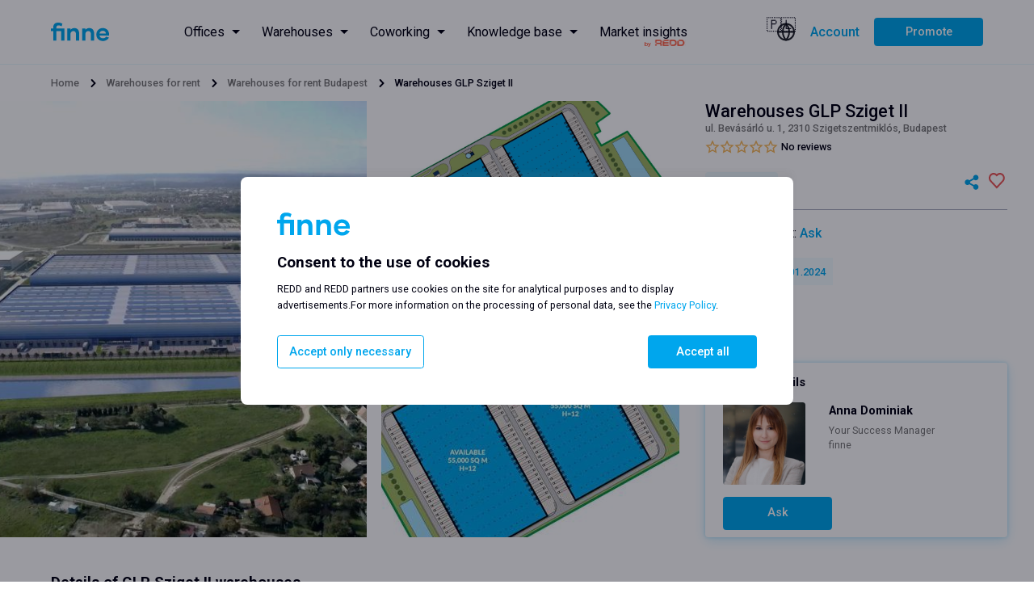

--- FILE ---
content_type: text/html; charset=utf-8
request_url: https://finne.pl/en/warehouses/budapest/glp-sziget-ii
body_size: 185209
content:
<!DOCTYPE html><html lang="en"><head><meta charSet="utf-8"/><meta name="viewport" content="width=device-width, initial-scale=1"/><link rel="icon" href="/favicon-blue.png"/><meta name="theme-color" content="#2d2d2d"/><meta property="og:url" content="/warehouses/budapest/glp-sziget-ii"/><meta property="og:type" content="website"/><title>finne - Warehouses for rent in GLP Sziget II</title><link rel="canonical" href="https://finne.hu/warehouses/budapest/glp-sziget-ii"/><meta name="description" content="Check out the warehouses for rent in {{park}}. Find out about the lease terms and Get an offer directly from the owner."/><meta property="og:title" content="finne - Warehouses for rent in GLP Sziget II"/><meta property="og:description" content="Check out the warehouses for rent in {{park}}. Find out about the lease terms and Get an offer directly from the owner."/><meta property="og:image" content="[object Object]"/><meta name="next-head-count" content="12"/><link rel="preload" href="/_next/static/css/493f0d003942be81.css" as="style"/><link rel="stylesheet" href="/_next/static/css/493f0d003942be81.css" data-n-g=""/><link rel="preload" href="/_next/static/css/9f0060490e974dfa.css" as="style"/><link rel="stylesheet" href="/_next/static/css/9f0060490e974dfa.css" data-n-p=""/><link rel="preload" href="/_next/static/css/7fda6a828d78d810.css" as="style"/><link rel="stylesheet" href="/_next/static/css/7fda6a828d78d810.css" data-n-p=""/><link rel="preload" href="/_next/static/css/6804b3beb0d5d2ee.css" as="style"/><link rel="stylesheet" href="/_next/static/css/6804b3beb0d5d2ee.css" data-n-p=""/><link rel="preload" href="/_next/static/css/949828a23b73de6f.css" as="style"/><link rel="stylesheet" href="/_next/static/css/949828a23b73de6f.css" data-n-p=""/><link rel="preload" href="/_next/static/css/1906001d7da712fe.css" as="style"/><link rel="stylesheet" href="/_next/static/css/1906001d7da712fe.css" data-n-p=""/><noscript data-n-css=""></noscript><script defer="" nomodule="" src="/_next/static/chunks/polyfills-c67a75d1b6f99dc8.js"></script><script src="/_next/static/chunks/webpack-69365e6a08119901.js" defer=""></script><script src="/_next/static/chunks/framework-358d2236563f0946.js" defer=""></script><script src="/_next/static/chunks/main-3500fd6577b7e095.js" defer=""></script><script src="/_next/static/chunks/pages/_app-50edc20eff9ac992.js" defer=""></script><script src="/_next/static/chunks/7d0bf13e-59176ca473351275.js" defer=""></script><script src="/_next/static/chunks/2654-7fee520b3dad243a.js" defer=""></script><script src="/_next/static/chunks/3412-4c8c5bbfc927fb24.js" defer=""></script><script src="/_next/static/chunks/7490-a1703f97ebccf9f4.js" defer=""></script><script src="/_next/static/chunks/4968-5899be0b2c05cbb4.js" defer=""></script><script src="/_next/static/chunks/5606-d92cb861b38afb09.js" defer=""></script><script src="/_next/static/chunks/1473-7137aeee690679e3.js" defer=""></script><script src="/_next/static/chunks/9689-cbb62d8de48ef3ac.js" defer=""></script><script src="/_next/static/chunks/2185-08a94e7297e95e4b.js" defer=""></script><script src="/_next/static/chunks/7913-b38d19ad7d2ed6f5.js" defer=""></script><script src="/_next/static/chunks/7855-e68e59d2561fc16e.js" defer=""></script><script src="/_next/static/chunks/712-7f714a99a9c7004a.js" defer=""></script><script src="/_next/static/chunks/2664-e2f8a2ee45d95d8e.js" defer=""></script><script src="/_next/static/chunks/7489-c6f619c2df72c500.js" defer=""></script><script src="/_next/static/chunks/pages/warehouses/%5Bregion%5D/%5Bslug%5D-e431db9feb011189.js" defer=""></script><script src="/_next/static/SkjpbpWW52Zki7Eju4-HI/_buildManifest.js" defer=""></script><script src="/_next/static/SkjpbpWW52Zki7Eju4-HI/_ssgManifest.js" defer=""></script></head><body><div id="__next"><div class="Notification_notificationWrapper__ZebYO Notification_type_default__Kabh0"><span class="Notification_notificationIcon__a6u56"><span class="IconSvg_iconSvg__GlluG"><svg width="16" height="16" fill="none" xmlns="http://www.w3.org/2000/svg"><path d="M8 12a.775.775 0 0 0 .57-.23.773.773 0 0 0 .23-.57V7.98a.742.742 0 0 0-.23-.56A.794.794 0 0 0 8 7.2a.773.773 0 0 0-.57.23.775.775 0 0 0-.23.57v3.22a.74.74 0 0 0 .23.56c.153.147.343.22.57.22Zm0-6.4a.775.775 0 0 0 .57-.23.773.773 0 0 0 .23-.57.776.776 0 0 0-.23-.57A.776.776 0 0 0 8 4a.773.773 0 0 0-.57.23.775.775 0 0 0-.23.57c0 .227.077.417.23.57.153.153.343.23.57.23ZM8 16a7.785 7.785 0 0 1-3.12-.63 8.073 8.073 0 0 1-2.54-1.71 8.074 8.074 0 0 1-1.71-2.54A7.786 7.786 0 0 1 0 8c0-1.107.21-2.147.63-3.12.42-.973.99-1.82 1.71-2.54A8.085 8.085 0 0 1 4.88.63 7.794 7.794 0 0 1 8 0c1.107 0 2.147.21 3.12.63.973.42 1.82.99 2.54 1.71s1.29 1.567 1.71 2.54c.42.973.63 2.013.63 3.12 0 1.107-.21 2.147-.63 3.12-.42.973-.99 1.82-1.71 2.54a8.073 8.073 0 0 1-2.54 1.71c-.973.42-2.013.63-3.12.63Z" fill="#EB5757"></path></svg></span></span><span class="Notification_notificationMessage__Tgn6e"></span></div><div class="components_layoutWrapper__zjsjG components_noMainPadding__8Ihpq"><header class="components_header__h05qm"><div class="components_containerGrid__94QGo components_full__1xGzS components_headerWrapper__Em0dG"><div class="components_headerLogo__2kplF"><a href="https://finne.pl/en/"><span class="IconSvg_iconSvg__GlluG"><svg width="72" height="23" fill="none" xmlns="http://www.w3.org/2000/svg"><path d="M16.707 7.142v15.183h-3.975V10.623H6.844v11.702H2.9V10.623H0V7.142h2.9v-1.38C2.9 2.25 4.931 0 8.935 0c2.063 0 3.707.39 5.29 1.41l-.956 3.181c-1.375-.81-2.48-1.14-3.915-1.14-1.465 0-2.51.87-2.51 2.31v1.38h9.862Zm12.314-.42c3.945 0 5.948 2.67 5.948 6.721v8.882h-3.945v-8.132c0-2.31-1.046-3.78-3.228-3.78-2.212 0-3.647 1.74-3.647 4.41v7.502h-3.945V7.142h3.945v1.92c1.046-1.35 2.69-2.34 4.872-2.34Zm18.5 0c3.946 0 5.948 2.67 5.948 6.721v8.882h-3.945v-8.132c0-2.31-1.046-3.78-3.228-3.78-2.211 0-3.646 1.74-3.646 4.41v7.502h-3.945V7.142h3.945v1.92c1.046-1.35 2.69-2.34 4.872-2.34Zm16.977 16.023c-4.842 0-8.219-3.21-8.219-8.012 0-4.53 3.168-8.011 7.92-8.011 4.962 0 7.801 3.45 7.801 7.801 0 .48 0 .93-.09 1.41H60.164c.27 1.951 1.644 3.452 4.394 3.452 1.913 0 3.078-.87 3.676-2.01l3.557 1.05c-.867 1.98-3.318 4.32-7.293 4.32Zm-4.334-9.302h7.98c-.179-1.86-1.614-3.36-3.975-3.36-2.301 0-3.795 1.62-4.005 3.36Z" fill="#00A6ED"></path></svg></span></a></div><div class="components_navigationWrapper__LXGKz"><div class="menu_menuWrapper__G7FA5"><div class="DropdownMenu_dropdownMenuWrapper__gxFrE"><div class="DropdownMenu_dropdownMenuTrigger__ciBmN"><a class="menu_menuItem__4pa_u menu_dropdownTrigger__PjIAQ menu_fill__UfqPG" href="https://finne.pl/en/offices"><span class="">Offices</span></a></div><div class="DropdownMenu_dropdownMenuItems__1g_oo"><a class="menu_menuItem__4pa_u menu_dropdownMenuItem__jCCpn menu_fill__UfqPG" href="https://finne.pl/en/offices/warszawa"><span class="">Offices Warszawa</span></a><a class="menu_menuItem__4pa_u menu_dropdownMenuItem__jCCpn menu_fill__UfqPG" href="https://finne.pl/en/offices/wroclaw"><span class="">Offices Wrocław</span></a><a class="menu_menuItem__4pa_u menu_dropdownMenuItem__jCCpn menu_fill__UfqPG" href="https://finne.pl/en/offices/krakow"><span class="">Offices Kraków</span></a><a class="menu_menuItem__4pa_u menu_dropdownMenuItem__jCCpn menu_fill__UfqPG" href="https://finne.pl/en/offices/poznan"><span class="">Offices Poznań</span></a><a class="menu_menuItem__4pa_u menu_dropdownMenuItem__jCCpn menu_fill__UfqPG" href="https://finne.pl/en/offices/gdansk"><span class="">Offices Gdańsk</span></a><a class="menu_menuItem__4pa_u menu_dropdownMenuItem__jCCpn menu_fill__UfqPG" href="https://finne.pl/en/offices/katowice"><span class="">Offices Katowice</span></a><a class="menu_menuItem__4pa_u menu_dropdownMenuItem__jCCpn menu_fill__UfqPG" href="https://finne.pl/en/offices/lodz"><span class="">Offices Łódź</span></a><a class="menu_menuItem__4pa_u menu_dropdownMenuItem__jCCpn menu_fill__UfqPG" href="https://finne.pl/en/offices/szczecin"><span class="">Offices Szczecin</span></a><a class="menu_menuItem__4pa_u menu_dropdownMenuItem__jCCpn menu_fill__UfqPG" href="https://finne.pl/en/offices/buildings-without-barriers"><span class=""> Buildings without barriers</span></a></div></div><div class="DropdownMenu_dropdownMenuWrapper__gxFrE"><div class="DropdownMenu_dropdownMenuTrigger__ciBmN"><a class="menu_menuItem__4pa_u menu_dropdownTrigger__PjIAQ menu_fill__UfqPG" href="https://finne.pl/en/warehouses"><span class="">Warehouses</span></a></div><div class="DropdownMenu_dropdownMenuItems__1g_oo"><a class="menu_menuItem__4pa_u menu_dropdownMenuItem__jCCpn menu_fill__UfqPG" href="https://finne.pl/en/warehouses/warszawa"><span class="">Warehouses Warszawa</span></a><a class="menu_menuItem__4pa_u menu_dropdownMenuItem__jCCpn menu_fill__UfqPG" href="https://finne.pl/en/warehouses/wroclaw"><span class="">Warehouses Wrocław</span></a><a class="menu_menuItem__4pa_u menu_dropdownMenuItem__jCCpn menu_fill__UfqPG" href="https://finne.pl/en/warehouses/polska-centralna"><span class="">Warehouses Polska Centralna</span></a><a class="menu_menuItem__4pa_u menu_dropdownMenuItem__jCCpn menu_fill__UfqPG" href="https://finne.pl/en/warehouses/gorny-slask"><span class="">Warehouses Górny Śląsk</span></a><a class="menu_menuItem__4pa_u menu_dropdownMenuItem__jCCpn menu_fill__UfqPG" href="https://finne.pl/en/warehouses/trojmiasto"><span class="">Warehouses Trójmiasto</span></a><a class="menu_menuItem__4pa_u menu_dropdownMenuItem__jCCpn menu_fill__UfqPG" href="https://finne.pl/en/warehouses/poznan"><span class="">Warehouses Poznań</span></a><a class="menu_menuItem__4pa_u menu_dropdownMenuItem__jCCpn menu_fill__UfqPG" href="https://finne.pl/en/warehouses/krakow"><span class="">Warehouses Kraków</span></a><a class="menu_menuItem__4pa_u menu_dropdownMenuItem__jCCpn menu_fill__UfqPG" href="https://finne.pl/en/warehouses/szczecin"><span class="">Warehouses Szczecin</span></a></div></div><div class="DropdownMenu_dropdownMenuWrapper__gxFrE"><div class="DropdownMenu_dropdownMenuTrigger__ciBmN"><a class="menu_menuItem__4pa_u menu_dropdownTrigger__PjIAQ menu_fill__UfqPG" href="https://finne.pl/en/coworks"><span class="">Coworking</span></a></div><div class="DropdownMenu_dropdownMenuItems__1g_oo"><a class="menu_menuItem__4pa_u menu_dropdownMenuItem__jCCpn menu_fill__UfqPG" href="https://finne.pl/en/coworks/warszawa"><span class="">Coworking Warszawa</span></a><a class="menu_menuItem__4pa_u menu_dropdownMenuItem__jCCpn menu_fill__UfqPG" href="https://finne.pl/en/coworks/wroclaw"><span class="">Coworking Wrocław</span></a><a class="menu_menuItem__4pa_u menu_dropdownMenuItem__jCCpn menu_fill__UfqPG" href="https://finne.pl/en/coworks/krakow"><span class="">Coworking Kraków</span></a><a class="menu_menuItem__4pa_u menu_dropdownMenuItem__jCCpn menu_fill__UfqPG" href="https://finne.pl/en/coworks/poznan"><span class="">Coworking Poznań</span></a><a class="menu_menuItem__4pa_u menu_dropdownMenuItem__jCCpn menu_fill__UfqPG" href="https://finne.pl/en/coworks/katowice"><span class="">Coworking Katowice</span></a><a class="menu_menuItem__4pa_u menu_dropdownMenuItem__jCCpn menu_fill__UfqPG" href="https://finne.pl/en/coworks/gdansk"><span class="">Coworking Gdańsk</span></a><a class="menu_menuItem__4pa_u menu_dropdownMenuItem__jCCpn menu_fill__UfqPG" href="https://finne.pl/en/coworks/lodz"><span class="">Coworking Łódź</span></a><a class="menu_menuItem__4pa_u menu_dropdownMenuItem__jCCpn menu_fill__UfqPG" href="https://finne.pl/en/coworks/gdynia"><span class="">Coworking Gdynia</span></a></div></div><div class="DropdownMenu_dropdownMenuWrapper__gxFrE"><div class="DropdownMenu_dropdownMenuTrigger__ciBmN"><div class="menu_menuItem__4pa_u menu_dropdownTrigger__PjIAQ menu_fill__UfqPG">Knowledge base</div></div><div class="DropdownMenu_dropdownMenuItems__1g_oo"><a class="menu_menuItem__4pa_u menu_dropdownMenuItem__jCCpn menu_fill__UfqPG" href="https://finne.pl/en/knowledge-base"><span class="">Knowledge base</span></a><a class="menu_menuItem__4pa_u menu_dropdownMenuItem__jCCpn menu_fill__UfqPG" href="https://finne.pl/en/news"><span class="">News</span></a><a class="menu_menuItem__4pa_u menu_dropdownMenuItem__jCCpn menu_fill__UfqPG" href="https://finne.pl/en/faq"><span class="">FAQ</span></a><a class="menu_menuItem__4pa_u menu_dropdownMenuItem__jCCpn menu_fill__UfqPG" href="https://finne.pl/en/faq/glossary"><span class="">Glossary</span></a></div></div><a href="https://www2.reddplatform.com/?redirect=tabOfferTenants" target="_blank" class="menu_menuItem__4pa_u menu_fill__UfqPG"><span class="menu_reddIndicatorLogo__OOkJo">by <!-- --> <span class="IconSvg_iconSvg__GlluG" style="display:inline-block;height:100%;width:43px"><svg width="100%" height="100%" fill="none" xmlns="http://www.w3.org/2000/svg" xmlns:xlink="http://www.w3.org/1999/xlink" viewBox="0 0 95 20"><path fill="url(#logo-redd_svg__a)" d="M0 0h94.444v20H0z"></path><defs><pattern id="logo-redd_svg__a" patternContentUnits="objectBoundingBox" width="1" height="1"><use xlink:href="#logo-redd_svg__b" transform="matrix(.00024 0 0 .00115 0 -.01)"></use></pattern><image id="logo-redd_svg__b" width="4096" height="886" xlink:href="[data-uri]"></image></defs></svg></span></span><span class="">Market insights</span></a></div><div class="components_headerOptions__FGlT0"><div class="Modal_modalContainer__z8m51" style="height:100%"><div class="Modal_modalTrigger__3vvER"><div class="LanguageRegionSelector_triggerWrapper__A3Mhd"><div class="LanguageRegionSelector_triggerIcon__QTQnp"><span class="LanguageRegionSelector_triggerFlag__rVLB0">🇵🇱</span><span class="IconSvg_iconSvg__GlluG"><svg width="24" height="25" fill="none" xmlns="http://www.w3.org/2000/svg"><path d="M12 22.5c5.523 0 10-4.477 10-10s-4.477-10-10-10-10 4.477-10 10 4.477 10 10 10ZM2 12.5h20" stroke="#22252B" stroke-width="2" stroke-linecap="round" stroke-linejoin="round"></path><path d="M12 2.5a15.3 15.3 0 0 1 4 10 15.3 15.3 0 0 1-4 10 15.3 15.3 0 0 1-4-10 15.3 15.3 0 0 1 4-10v0Z" stroke="#22252B" stroke-width="2" stroke-linecap="round" stroke-linejoin="round"></path></svg></span></div></div></div></div><div class="Modal_modalContainer__z8m51"><div class="Modal_modalTrigger__3vvER"><button class="Button_btn__fwUwY Button_clean__E_WSh Button_brand__dUc1c Button_large__SSrrI" style="font-weight:500">Account</button></div></div><button class="Button_btn__fwUwY Button_slim__syRDL">Promote</button></div></div></div></header><main><div class="components_containerGrid__94QGo components_full__1xGzS"><div class="Breadcrumbs_breadcrumbsContainer__pWJor Breadcrumbs_positionRelative__Ztc0f"><div><a class="small-1 Breadcrumbs_previousItem__oO1Vm" href="https://finne.pl/en/">Home</a><span class="Breadcrumbs_separator__bqvrd"><svg width="24" height="24" fill="none" xmlns="http://www.w3.org/2000/svg"><path fill-rule="evenodd" clip-rule="evenodd" d="M12 15.5a.997.997 0 0 1-.707-.293l-4-4a.999.999 0 1 1 1.414-1.414l3.305 3.305 3.293-3.18a1 1 0 0 1 1.39 1.439l-4 3.862A.997.997 0 0 1 12 15.5Z" fill="#CCC"></path></svg></span></div></div></div><div class="components_containerGrid__94QGo components_full__1xGzS components_noPadding__S9ear"><div class="PropertyHeader_headerWrapper__b9hf5"><div class="PropertyHeader_leftColumn__bj1rk"><div class="PropertyGallery_galleryContainer__ikrkR"><div class="PropertyGallery_galleryWrapper__BpZYX PropertyGallery_triple___qFYK"><div class="PropertyGallery_leftColumn__XbQTR"><div class="Modal_modalContainer__z8m51"><div class="Modal_modalTrigger__3vvER"><div class="PropertyGallery_gallerySliderTrigger__EuOv2 PropertyGallery_initHide__zzfCj" data-extra-images="" data-label-after="Open gallery"><div class="PropertyGallery_galleryItem__DJ_gB"><div class="ImageResponsive_imageResponsiveWrapper__avxft ImageResponsive_unlimitedDim__7W8x7"><picture><source media="(max-width:500px)" srcSet="https://s3.eu-west-1.amazonaws.com/reddplatform.redd/media/office_photos/thumbnails/magazyny-do-wynajecia-glp-sziget-ii-budapest-bdz8v97q49nn_520x300.jpeg"/><source media="(max-width:1440px)" srcSet="https://s3.eu-west-1.amazonaws.com/reddplatform.redd/media/office_photos/thumbnails/magazyny-do-wynajecia-glp-sziget-ii-budapest-bdz8v97q49nn_520x600.jpeg"/><img src="https://s3.eu-west-1.amazonaws.com/reddplatform.redd/media/office_photos/thumbnails/magazyny-do-wynajecia-glp-sziget-ii-budapest-bdz8v97q49nn_1074x600.jpeg" alt="Warehouses for rent in Warehouses GLP Sziget II #1"/></picture></div></div></div></div></div></div><div class="PropertyGallery_rightColumn__5Nzij"><div class="Modal_modalContainer__z8m51"><div class="Modal_modalTrigger__3vvER"><div class="PropertyGallery_onlyImage__rbi8h PropertyGallery_initHide__zzfCj" data-extra-images="" data-label-after="View siteplan"><div class="PropertyGallery_galleryItem__DJ_gB"><div class="ImageResponsive_imageResponsiveWrapper__avxft ImageResponsive_unlimitedDim__7W8x7"><picture><img src="https://s3.eu-west-1.amazonaws.com/reddplatform.redd/media/warehouse_uploads/359e2c6d-033c-4f72-8372-c9e0c89322a4.jpeg" alt="Warehouses for rent in Warehouses GLP Sziget II. Siteplan."/></picture></div></div></div></div></div><div class="Modal_modalContainer__z8m51"><div class="Modal_modalTrigger__3vvER"><div class="PropertyGallery_gallerySliderTrigger__EuOv2 PropertyGallery_initHide__zzfCj" data-extra-images="" data-label-after="Open gallery"><div class="PropertyGallery_galleryItem__DJ_gB"><div class="ImageResponsive_imageResponsiveWrapper__avxft"><picture><source media="(max-width:500px)" srcSet="https://s3.eu-west-1.amazonaws.com/reddplatform.redd/media/office_photos/thumbnails/magazyny-do-wynajecia-glp-sziget-ii-budapest-zb0ahtvn_520x300.jpeg"/><source media="(max-width:1440px)" srcSet="https://s3.eu-west-1.amazonaws.com/reddplatform.redd/media/office_photos/thumbnails/magazyny-do-wynajecia-glp-sziget-ii-budapest-zb0ahtvn_466x290.jpeg"/><img src="https://s3.eu-west-1.amazonaws.com/reddplatform.redd/media/office_photos/thumbnails/magazyny-do-wynajecia-glp-sziget-ii-budapest-zb0ahtvn_1074x600.jpeg" alt="Warehouses for rent in Warehouses GLP Sziget II #2"/></picture></div></div></div></div></div></div></div></div></div><div class="PropertyHeader_rightColumn__oqrQm"><div class="PropertyTitlePreview_previewWrapper__VtZjh"><h1>Warehouses GLP Sziget II</h1><p class="small-1">ul. Bevásárló u. 1, 2310 Szigetszentmiklós, Budapest</p><div class="StarsRating_starsContainer__WGBQ0" style="margin-bottom:2.5rem;margin-top:0.5rem"><div class="StarsRating_left__H_1As"><div class="StarsRating_starsWrapper__KLTfz StarsRating_allowVoting__dG1r_"><span><span class="IconSvg_iconSvg__GlluG"><svg width="18px" height="18px" fill="none" xmlns="http://www.w3.org/2000/svg" viewBox="0 0 24 24"><g clip-path="url(#star-empty_svg__a)"><g clip-path="url(#star-empty_svg__b)"><path d="m12 18.26-7.053 3.948 1.575-7.928L.587 8.792l8.027-.952L12 .5l3.386 7.34 8.027.952-5.935 5.488 1.575 7.928L12 18.26Zm0-2.292 4.247 2.377-.949-4.773 3.573-3.305-4.833-.573L12 5.275l-2.038 4.42-4.833.572 3.573 3.305-.949 4.773L12 15.968Z" fill="#262626"></path></g></g><defs><clipPath id="star-empty_svg__a"><path fill="#fff" d="M0 0h24v24H0z"></path></clipPath><clipPath id="star-empty_svg__b"><path fill="#fff" d="M0 0h24v24H0z"></path></clipPath></defs></svg></span></span><span><span class="IconSvg_iconSvg__GlluG"><svg width="18px" height="18px" fill="none" xmlns="http://www.w3.org/2000/svg" viewBox="0 0 24 24"><g clip-path="url(#star-empty_svg__a)"><g clip-path="url(#star-empty_svg__b)"><path d="m12 18.26-7.053 3.948 1.575-7.928L.587 8.792l8.027-.952L12 .5l3.386 7.34 8.027.952-5.935 5.488 1.575 7.928L12 18.26Zm0-2.292 4.247 2.377-.949-4.773 3.573-3.305-4.833-.573L12 5.275l-2.038 4.42-4.833.572 3.573 3.305-.949 4.773L12 15.968Z" fill="#262626"></path></g></g><defs><clipPath id="star-empty_svg__a"><path fill="#fff" d="M0 0h24v24H0z"></path></clipPath><clipPath id="star-empty_svg__b"><path fill="#fff" d="M0 0h24v24H0z"></path></clipPath></defs></svg></span></span><span><span class="IconSvg_iconSvg__GlluG"><svg width="18px" height="18px" fill="none" xmlns="http://www.w3.org/2000/svg" viewBox="0 0 24 24"><g clip-path="url(#star-empty_svg__a)"><g clip-path="url(#star-empty_svg__b)"><path d="m12 18.26-7.053 3.948 1.575-7.928L.587 8.792l8.027-.952L12 .5l3.386 7.34 8.027.952-5.935 5.488 1.575 7.928L12 18.26Zm0-2.292 4.247 2.377-.949-4.773 3.573-3.305-4.833-.573L12 5.275l-2.038 4.42-4.833.572 3.573 3.305-.949 4.773L12 15.968Z" fill="#262626"></path></g></g><defs><clipPath id="star-empty_svg__a"><path fill="#fff" d="M0 0h24v24H0z"></path></clipPath><clipPath id="star-empty_svg__b"><path fill="#fff" d="M0 0h24v24H0z"></path></clipPath></defs></svg></span></span><span><span class="IconSvg_iconSvg__GlluG"><svg width="18px" height="18px" fill="none" xmlns="http://www.w3.org/2000/svg" viewBox="0 0 24 24"><g clip-path="url(#star-empty_svg__a)"><g clip-path="url(#star-empty_svg__b)"><path d="m12 18.26-7.053 3.948 1.575-7.928L.587 8.792l8.027-.952L12 .5l3.386 7.34 8.027.952-5.935 5.488 1.575 7.928L12 18.26Zm0-2.292 4.247 2.377-.949-4.773 3.573-3.305-4.833-.573L12 5.275l-2.038 4.42-4.833.572 3.573 3.305-.949 4.773L12 15.968Z" fill="#262626"></path></g></g><defs><clipPath id="star-empty_svg__a"><path fill="#fff" d="M0 0h24v24H0z"></path></clipPath><clipPath id="star-empty_svg__b"><path fill="#fff" d="M0 0h24v24H0z"></path></clipPath></defs></svg></span></span><span><span class="IconSvg_iconSvg__GlluG"><svg width="18px" height="18px" fill="none" xmlns="http://www.w3.org/2000/svg" viewBox="0 0 24 24"><g clip-path="url(#star-empty_svg__a)"><g clip-path="url(#star-empty_svg__b)"><path d="m12 18.26-7.053 3.948 1.575-7.928L.587 8.792l8.027-.952L12 .5l3.386 7.34 8.027.952-5.935 5.488 1.575 7.928L12 18.26Zm0-2.292 4.247 2.377-.949-4.773 3.573-3.305-4.833-.573L12 5.275l-2.038 4.42-4.833.572 3.573 3.305-.949 4.773L12 15.968Z" fill="#262626"></path></g></g><defs><clipPath id="star-empty_svg__a"><path fill="#fff" d="M0 0h24v24H0z"></path></clipPath><clipPath id="star-empty_svg__b"><path fill="#fff" d="M0 0h24v24H0z"></path></clipPath></defs></svg></span></span></div><p class="small-1 StarsRating_starsAverage__uM6IN">No reviews</p></div></div><div class="PropertyTitlePreview_rankWrapper__pbhFH"></div><div class="PropertyTitlePreview_previewActionsWrapper__mi1O4"><div><span class="Badge_badgeWrapper__vM5oj Badge_brand__jjXBM Badge_solid__3pK_I Badge_semiTransparent__YGQ_p" style="font-size:2.6rem"><span style="font-size:1.4rem"></span><span><span style="font-size:1.4rem;padding-left:0.5rem">Negotiable</span></span></span></div><div class="PropertyTitlePreview_previewActions__yLgJ3"><span class="Tooltip_tooltipWrapper__uEGNa"><button class="Button_btn__fwUwY Button_clean__E_WSh"><span class="IconSvg_iconSvg__GlluG IconSvg_fill_brand__e2mDj"><svg width="23" height="24" fill="none" xmlns="http://www.w3.org/2000/svg"><path d="m12.753 16.706-4.8-2.696a3.259 3.259 0 0 1-1.684.92 3.2 3.2 0 0 1-1.896-.197A3.311 3.311 0 0 1 2.9 13.485a3.457 3.457 0 0 1-.552-1.878c0-.668.192-1.322.552-1.878.36-.556.872-.99 1.472-1.247a3.2 3.2 0 0 1 1.896-.197 3.259 3.259 0 0 1 1.684.92l4.8-2.696a3.473 3.473 0 0 1 .335-2.338c.38-.712.998-1.26 1.738-1.543a3.199 3.199 0 0 1 2.295.004c.74.285 1.355.835 1.733 1.549.379.714.495 1.544.328 2.339a3.397 3.397 0 0 1-1.238 1.99 3.221 3.221 0 0 1-2.2.67 3.246 3.246 0 0 1-2.091-.974l-4.8 2.696c.095.465.095.945 0 1.41l4.8 2.696a3.246 3.246 0 0 1 2.09-.974 3.221 3.221 0 0 1 2.2.671 3.397 3.397 0 0 1 1.239 1.99 3.474 3.474 0 0 1-.328 2.338 3.318 3.318 0 0 1-1.733 1.549 3.198 3.198 0 0 1-2.295.004 3.317 3.317 0 0 1-1.738-1.543 3.473 3.473 0 0 1-.335-2.337Z" fill="#262626"></path></svg></span></button></span><span class="Tooltip_tooltipWrapper__uEGNa"><div class="Modal_modalContainer__z8m51"><div class="Modal_modalTrigger__3vvER"><button class="PropertyManageFavorite_btnFavoriteToggle__EZUuR"><span class="IconSvg_iconSvg__GlluG"><svg width="100%" height="100%" fill="none" xmlns="http://www.w3.org/2000/svg" viewBox="0 0 24 24"><path d="M10.334 1.688C12.76-.64 16.512-.563 18.85 1.94c2.337 2.504 2.418 6.492.244 9.093l-8.762 9.375-8.76-9.375C-.602 8.432-.521 4.437 1.815 1.94c2.34-2.5 6.084-2.584 8.519-.252ZM17.387 3.5c-1.55-1.658-4.05-1.726-5.673-.17l-1.38 1.324-1.38-1.322c-1.627-1.559-4.122-1.49-5.676.17C1.738 5.147 1.66 7.78 3.079 9.52l7.254 7.763 7.254-7.762c1.42-1.74 1.342-4.37-.2-6.021Z" fill="#EB5757"></path></svg></span></button></div></div></span></div></div><div class="PropertyTitlePreview_previewDataWrapper__MIiL9"><p class="large" style="display:flex;align-items:center"><span class="PropertyTitlePreview_icon__Y6l1T"><span class="IconSvg_iconSvg__GlluG"><svg width="16" height="16" fill="none" xmlns="http://www.w3.org/2000/svg"><path fill-rule="evenodd" clip-rule="evenodd" d="M2.946 3.536a.232.232 0 0 1-.376.184L1.09 2.568a.232.232 0 0 1 0-.367l1.48-1.152a.232.232 0 0 1 .376.184v.687h5.577v-.687c0-.194.223-.302.375-.184l1.481 1.152c.12.093.12.274 0 .367L8.899 3.72a.232.232 0 0 1-.376-.184V2.85H2.946v.687Zm6.042 2.102H2.48a.465.465 0 0 0-.465.465v6.507c0 .257.208.465.465.465h6.507a.465.465 0 0 0 .465-.465V6.103a.465.465 0 0 0-.465-.465Zm-6.507-.93c-.77 0-1.395.625-1.395 1.395v6.507c0 .77.624 1.395 1.395 1.395h6.507c.77 0 1.394-.625 1.394-1.395V6.103c0-.77-.624-1.395-1.394-1.395H2.48Zm11.377 1.86h-.687v5.577h.687c.193 0 .302.223.183.376L12.89 14a.232.232 0 0 1-.367 0l-1.152-1.48a.232.232 0 0 1 .184-.376h.687V6.568h-.687a.232.232 0 0 1-.184-.375l1.152-1.481a.232.232 0 0 1 .367 0l1.151 1.48a.232.232 0 0 1-.183.376Z" fill="#001"></path><path d="M8.988 5.638H2.48a.465.465 0 0 0-.465.465v6.507c0 .257.208.465.465.465h6.507a.465.465 0 0 0 .465-.465V6.103a.465.465 0 0 0-.465-.465Z" fill="#001"></path></svg></span></span>Area for rent:<!-- --> <strong><div class="Modal_modalContainer__z8m51 Modal_noPadding__xd9sN"><div class="Modal_modalTrigger__3vvER"><button class="Button_btn__fwUwY Button_clean__E_WSh Button_brand__dUc1c" style="margin-left:0.5rem">Ask</button></div></div></strong></p><div class="PropertyTitlePreview_offerUpdate__Mvs3h">Offer update<!-- -->: <!-- -->20.01.2024</div></div></div><div class="PropertyHeader_contactWrapper__El_p6"><div class="PropertyContact_contactWrapper__oL2DO"><h3 class="PropertyContact_contactBoxTitle__BPCuC">Ask for details</h3><div class="PropertyContact_contactSliderWrapper__k4RX4"><div class="" style="--dots-offset:initial"><div class="slick-slider slick-initialized"><div class="slick-list"><div class="slick-track" style="width:100%;left:0%"><div data-index="0" class="slick-slide slick-active slick-current" tabindex="-1" aria-hidden="false" style="outline:none;width:100%"><div><div class="PropertyContact_contactItem___9lea" tabindex="-1" style="width:100%;display:inline-block"><div class="PropertyContact_contactPersonWrapper__yTjSM"><div class="PropertyContact_personImage__j7Q6v"><div class="ImageResponsive_imageResponsiveWrapper__avxft ImageResponsive_limitedDim__4Kw8G"><picture><img src="/images/finne-ad.jpg" alt="finne"/></picture></div></div><div class="PropertyContact_personData__z9jCN"><p class="PropertyContact_personName__ISAAt">Anna Dominiak</p><p class="small-2 PropertyContact_personPosition__OB2SU">Your Success Manager</p><p class="small-2 PropertyContact_personCompany__PVk_g">finne</p></div></div><div class="PropertyContact_contactActions__SyiJO" style="padding-top:0"><div class="Modal_modalContainer__z8m51 Modal_noPadding__xd9sN"><div class="Modal_modalTrigger__3vvER"><button class="Button_btn__fwUwY Button_wide___NA4E">Ask</button></div></div></div></div></div></div></div></div></div></div></div></div></div></div></div><div class="components_containerGrid__94QGo components_full__1xGzS"><div class="PropertyBody_bodyWrapper__2yCEE"><div class="PropertySection_sectionWrapper__ElwWx PropertySection_withBorder__le_Sg"><h2>Details of GLP Sziget II warehouses</h2><div class="ListDataLabelValue_listWrapper__jSbFs"><table class="ListDataLabelValue_listTable__3BalH" style="width:50%"><tbody><tr><td style="font-size:inherit">Total park area</td><td><div><span>110 000<span style="font-size:80%;margin-left:2px">sqm</span></span></div></td></tr><tr><td style="font-size:inherit">Existing area</td><td><div>-</div></td></tr><tr><td style="font-size:inherit">Area under construction</td><td><div>-</div></td></tr><tr><td style="font-size:inherit">Planned area</td><td><div><span>110 000<span style="font-size:80%;margin-left:2px">sqm</span></span></div></td></tr><tr><td style="font-size:inherit">Expandable</td><td><div>No</div></td></tr></tbody></table><table class="ListDataLabelValue_listTable__3BalH" style="width:50%"><tbody><tr><td style="font-size:inherit"><span class="Tooltip_tooltipWrapper__uEGNa"><span class="ListDataLabelValue_labelTooltipWrapper__4ksiT">Total available area<span class="IconSvg_iconSvg__GlluG IconSvg_fill_brand__e2mDj" style="margin-left:0.5rem"><svg width="16" height="16" fill="none" xmlns="http://www.w3.org/2000/svg"><path fill-rule="evenodd" clip-rule="evenodd" d="M7.333 5.333a.667.667 0 1 1 1.334 0 .667.667 0 0 1-1.334 0Zm0 2a.667.667 0 0 1 1.334 0v3.334a.667.667 0 0 1-1.334 0V7.333Zm.667 6A5.34 5.34 0 0 1 2.667 8 5.34 5.34 0 0 1 8 2.667 5.34 5.34 0 0 1 13.333 8 5.34 5.34 0 0 1 8 13.333Zm0-12a6.667 6.667 0 1 0 0 13.333A6.667 6.667 0 0 0 8 1.333Z" fill="#262626"></path></svg></span></span></span></td><td><div><span>0<span style="font-size:80%;margin-left:2px">sqm</span></span></div></td></tr><tr><td style="font-size:inherit">Minimum unit</td><td><div><span>0<span style="font-size:80%;margin-left:2px">sqm</span></span></div></td></tr><tr><td style="font-size:inherit">Available from</td><td><div>-</div></td></tr><tr><td style="font-size:inherit">Min. rental period</td><td><div>-</div></td></tr><tr><td style="font-size:inherit">Certificate</td><td><div>BREEAM</div></td></tr></tbody></table></div></div><div class="PropertySection_sectionWrapper__ElwWx"><h2>Lease terms for the GLP Sziget II warehouse</h2><div class="ListDataLabelValue_listWrapper__jSbFs"><table class="ListDataLabelValue_listTable__3BalH" style="width:50%"><tbody><tr><td style="font-size:inherit">Warehouse rent</td><td><div>To be negotiate</div></td></tr><tr><td style="font-size:inherit">Warehouse service charge</td><td><div>To be negotiate</div></td></tr></tbody></table><table class="ListDataLabelValue_listTable__3BalH" style="width:50%"><tbody><tr><td style="font-size:inherit">Office rent</td><td><div>To be negotiate</div></td></tr><tr><td style="font-size:inherit">Office service charge</td><td><div>To be negotiate</div></td></tr></tbody></table></div><div style="display:flex;justify-content:center;margin-top:2rem"><div class="Modal_modalContainer__z8m51 Modal_noPadding__xd9sN"><div class="Modal_modalTrigger__3vvER"><button class="Button_btn__fwUwY">Ask for a price</button></div></div></div></div><div class="PropertySection_sectionWrapper__ElwWx"><h2>Amenities</h2><div class="ListChecklist_listWrapper__0wA9X ListChecklist_cols_3__B1GGJ"><p><span class="IconSvg_iconSvg__GlluG"><svg width="11" height="10" fill="none" xmlns="http://www.w3.org/2000/svg" viewBox="0 0 11 10"><path fill-rule="evenodd" clip-rule="evenodd" d="m1.7 5.596-.98 1.12L4.803 10l5.874-6.715L6.596 0 9.51 2.346 4.614 7.942 1.7 5.596Z" fill="#fff"></path></svg></span><span class="ListChecklist_itemContent__dXw31">Sprinklers</span></p><p><span class="IconSvg_iconSvg__GlluG"><svg width="11" height="10" fill="none" xmlns="http://www.w3.org/2000/svg" viewBox="0 0 11 10"><path fill-rule="evenodd" clip-rule="evenodd" d="m1.7 5.596-.98 1.12L4.803 10l5.874-6.715L6.596 0 9.51 2.346 4.614 7.942 1.7 5.596Z" fill="#fff"></path></svg></span><span class="ListChecklist_itemContent__dXw31">Smoke flap</span></p></div></div><div class="PropertySection_sectionWrapper__ElwWx"><h2>Building details</h2><div class="BlurrCTA_blurrWrapper__8PRFM"><img src="/images/finne-units-blurred.png" alt="Building details in GLP Sziget II"/><div class="BlurrCTA_ctaBoxWrapper__PiEAi"><div class="BlurrCTA_simpleLockWrapper__MPTt_"><span class="IconSvg_iconSvg__GlluG"><svg width="48" height="48" fill="none" xmlns="http://www.w3.org/2000/svg"><path d="M12 44c-1.1 0-2.042-.392-2.825-1.175C8.392 42.042 8 41.1 8 40V20c0-1.1.392-2.042 1.175-2.825C9.958 16.392 10.9 16 12 16h2v-4c0-2.767.975-5.125 2.925-7.075C18.875 2.975 21.233 2 24 2c2.767 0 5.125.975 7.075 2.925C33.025 6.875 34 9.233 34 12v4h2c1.1 0 2.042.392 2.825 1.175C39.608 17.958 40 18.9 40 20v20c0 1.1-.392 2.042-1.175 2.825C38.042 43.608 37.1 44 36 44H12Zm0-4h24V20H12v20Zm12-6c1.1 0 2.042-.392 2.825-1.175C27.608 32.042 28 31.1 28 30s-.392-2.042-1.175-2.825C26.042 26.392 25.1 26 24 26s-2.042.392-2.825 1.175C20.392 27.958 20 28.9 20 30s.392 2.042 1.175 2.825C21.958 33.608 22.9 34 24 34Zm-6-18h12v-4c0-1.667-.583-3.083-1.75-4.25C27.083 6.583 25.667 6 24 6c-1.667 0-3.083.583-4.25 1.75C18.583 8.917 18 10.333 18 12v4Z" fill="#fff"></path></svg></span></div><div class="BlurrCTA_simpleContentWrapper__TBhv6"><span class="IconSvg_iconSvg__GlluG"><svg width="72" height="23" fill="none" xmlns="http://www.w3.org/2000/svg"><path d="M16.707 7.142v15.183h-3.975V10.623H6.844v11.702H2.9V10.623H0V7.142h2.9v-1.38C2.9 2.25 4.931 0 8.935 0c2.063 0 3.707.39 5.29 1.41l-.956 3.181c-1.375-.81-2.48-1.14-3.915-1.14-1.465 0-2.51.87-2.51 2.31v1.38h9.862Zm12.314-.42c3.945 0 5.948 2.67 5.948 6.721v8.882h-3.945v-8.132c0-2.31-1.046-3.78-3.228-3.78-2.212 0-3.647 1.74-3.647 4.41v7.502h-3.945V7.142h3.945v1.92c1.046-1.35 2.69-2.34 4.872-2.34Zm18.5 0c3.946 0 5.948 2.67 5.948 6.721v8.882h-3.945v-8.132c0-2.31-1.046-3.78-3.228-3.78-2.211 0-3.646 1.74-3.646 4.41v7.502h-3.945V7.142h3.945v1.92c1.046-1.35 2.69-2.34 4.872-2.34Zm16.977 16.023c-4.842 0-8.219-3.21-8.219-8.012 0-4.53 3.168-8.011 7.92-8.011 4.962 0 7.801 3.45 7.801 7.801 0 .48 0 .93-.09 1.41H60.164c.27 1.951 1.644 3.452 4.394 3.452 1.913 0 3.078-.87 3.676-2.01l3.557 1.05c-.867 1.98-3.318 4.32-7.293 4.32Zm-4.334-9.302h7.98c-.179-1.86-1.614-3.36-3.975-3.36-2.301 0-3.795 1.62-4.005 3.36Z" fill="#00A6ED"></path></svg></span><div class="BlurrCTA_simpleContent__2Hm6B"><p><strong>Get an overview of available areas</strong></p></div><div class="Modal_modalContainer__z8m51 Modal_noPadding__xd9sN"><div class="Modal_modalTrigger__3vvER"><button class="Button_btn__fwUwY">Request contact</button></div></div></div></div></div></div><div class="PropertySection_sectionWrapper__ElwWx PropertySection_withBorder__le_Sg"><h2 class="PropertySection_withDescription__0YnUm">Location of GLP Sziget II warehouses</h2><p class="PropertySection_description__sDV51">ul. Bevásárló u. 1, 2310 Szigetszentmiklós, Budapest</p></div><div class="PropertySection_sectionWrapper__ElwWx"><h2>Similar warehouses for rent</h2><div class="" style="--dots-offset:initial;position:relative;padding-bottom:5rem"><div class="CarouselNavigation_carouselNavigationWrapper__vBtPM CarouselNavigation_position_bottom__wVZo1" style="justify-content:center"><button class="CarouselNavigation_btnCarouselNav__JZpnD CarouselNavigation_btnPrev__ME9sZ CarouselNavigation_offset__FFUhy CarouselNavigation_inactive___aYkW" style="--offset:0px"><span class="IconSvg_iconSvg__GlluG"><svg width="100%" height="100%" fill="none" xmlns="http://www.w3.org/2000/svg" viewBox="0 0 51 51"><path d="M9 26c0 9.4 7.6 17 17 17s17-7.6 17-17S35.4 9 26 9 9 16.6 9 26Zm32 0c0 8.3-6.7 15-15 15s-15-6.7-15-15 6.7-15 15-15 15 6.7 15 15Z" fill="#00A6ED"></path><path fill-rule="evenodd" clip-rule="evenodd" d="m31.394 24.7-7.697-7.3 1.476-1.4L35.4 25.7l-10.227 9.7-1.476-1.4 7.697-7.3H16v-2h15.394Z" fill="#00A6ED"></path></svg></span></button><button class="CarouselNavigation_btnCarouselNav__JZpnD CarouselNavigation_btnNext__XGUwq CarouselNavigation_offset__FFUhy" style="--offset:0px"><span class="IconSvg_iconSvg__GlluG"><svg width="100%" height="100%" fill="none" xmlns="http://www.w3.org/2000/svg" viewBox="0 0 51 51"><path d="M9 26c0 9.4 7.6 17 17 17s17-7.6 17-17S35.4 9 26 9 9 16.6 9 26Zm32 0c0 8.3-6.7 15-15 15s-15-6.7-15-15 6.7-15 15-15 15 6.7 15 15Z" fill="#00A6ED"></path><path fill-rule="evenodd" clip-rule="evenodd" d="m31.394 24.7-7.697-7.3 1.476-1.4L35.4 25.7l-10.227 9.7-1.476-1.4 7.697-7.3H16v-2h15.394Z" fill="#00A6ED"></path></svg></span></button></div><div class="slick-slider slick-initialized" dir="ltr"><div class="slick-list"><div class="slick-track" style="width:500%;left:0%"><div data-index="0" class="slick-slide slick-active slick-current" tabindex="-1" aria-hidden="false" style="outline:none;width:10%"><div><a target="_blank" class="PropertyListItemBox_listItemWrapper__KHVyQ PropertyListItemBox_gridLayoutLinkWrapper__eHrMf PropertyListItemBox_carouselItem__BqWlm" rel="noreferrer noopener" href="https://finne.pl/en/warehouses/budapest/ctpark-budapest-szigetszentmiklos"><div class="PropertyListItemBox_listItem__zHS_a PropertyListItemBox_gridLayout__3yFYM"><div class="PropertyListItemBox_itemImageWrapper__U_nr4"><div class="PropertyListItemBox_itemLinearBackground__1zIqC"></div><div class="ImageResponsive_imageResponsiveWrapper__avxft ImageResponsive_limitedDim__4Kw8G"><picture><source media="(max-width:1440px)" srcSet="https://s3.eu-west-1.amazonaws.com/reddplatform.redd/media/office_photos/thumbnails/magazyny-do-wynajecia-ctpark-budapest-szigetszentmiklos-budapest-fxih21ckh7lz_430x235.jpeg"/><img src="https://s3.eu-west-1.amazonaws.com/reddplatform.redd/media/office_photos/thumbnails/magazyny-do-wynajecia-ctpark-budapest-szigetszentmiklos-budapest-fxih21ckh7lz_700x383.jpeg" alt="finne"/></picture></div><div class="PropertyListItemBox_imageBadgeWrapper__MwPn1"><span class="Badge_badgeWrapper__vM5oj Badge_brand__jjXBM Badge_semiTransparent__YGQ_p">BIG BOX</span><span class="Badge_badgeWrapper__vM5oj Badge_brand__jjXBM Badge_semiTransparent__YGQ_p">CITY FLEX</span></div><div class="PropertyListItemBox_heartIcon__RMAEZ"><span class="Tooltip_tooltipWrapper__uEGNa"><div class="Modal_modalContainer__z8m51"><div class="Modal_modalTrigger__3vvER"><button class="PropertyManageFavorite_btnFavoriteToggle__EZUuR"><span class="IconSvg_iconSvg__GlluG"><svg width="100%" height="100%" fill="none" xmlns="http://www.w3.org/2000/svg" viewBox="1 1 21 21"><path fill-rule="evenodd" clip-rule="evenodd" d="M12.754 21.39c-.135.12-.272.224-.41.33a.566.566 0 0 1-.687 0c-.138-.106-.275-.21-.41-.33C5.066 15.902 1.926 12.826 2 8.555 2.001 5.487 4.737 3 8.111 3c1.478 0 2.833.477 3.89 1.27A6.466 6.466 0 0 1 15.888 3c3.374 0 6.11 2.487 6.11 5.556.074 4.27-3.066 7.348-9.245 12.833ZM4.001 8.572v.017c-.028 1.605.535 3.06 2.025 4.912 1.308 1.625 3.208 3.523 5.808 5.85a.25.25 0 0 0 .333 0c2.599-2.327 4.5-4.224 5.807-5.85 1.49-1.852 2.053-3.307 2.025-4.912v-.034c0-1.79-1.657-3.556-4.11-3.556a4.467 4.467 0 0 0-2.688.87l-1.05.788a.25.25 0 0 1-.3 0l-1.052-.789A4.467 4.467 0 0 0 8.112 5c-2.454 0-4.11 1.767-4.11 3.556v.017Z" fill="#fff"></path></svg></span></button></div></div></span></div></div><div class="PropertyListItemBox_itemContentWrapper__jnPYb"><div class="PropertyListItemBox_contentBottomWrapper__m1qZF"><div><p class="PropertyListItemBox_contentTitle__SbYQX"><span>CTPark Budapest Szigetszentmiklós</span></p><p class="fading60 PropertyListItemBox_contentAddress__F6kgj PropertyListItemBox_mb0__FbLvJ">Budapest, Szigetszentmiklós</p><div class="StarsRating_starsContainer__WGBQ0"><div class="StarsRating_left__H_1As"><div class="StarsRating_starsWrapper__KLTfz"><span><span class="IconSvg_iconSvg__GlluG"><svg width="18px" height="18px" fill="none" xmlns="http://www.w3.org/2000/svg" viewBox="0 0 24 24"><g clip-path="url(#star-empty_svg__a)"><g clip-path="url(#star-empty_svg__b)"><path d="m12 18.26-7.053 3.948 1.575-7.928L.587 8.792l8.027-.952L12 .5l3.386 7.34 8.027.952-5.935 5.488 1.575 7.928L12 18.26Zm0-2.292 4.247 2.377-.949-4.773 3.573-3.305-4.833-.573L12 5.275l-2.038 4.42-4.833.572 3.573 3.305-.949 4.773L12 15.968Z" fill="#262626"></path></g></g><defs><clipPath id="star-empty_svg__a"><path fill="#fff" d="M0 0h24v24H0z"></path></clipPath><clipPath id="star-empty_svg__b"><path fill="#fff" d="M0 0h24v24H0z"></path></clipPath></defs></svg></span></span><span><span class="IconSvg_iconSvg__GlluG"><svg width="18px" height="18px" fill="none" xmlns="http://www.w3.org/2000/svg" viewBox="0 0 24 24"><g clip-path="url(#star-empty_svg__a)"><g clip-path="url(#star-empty_svg__b)"><path d="m12 18.26-7.053 3.948 1.575-7.928L.587 8.792l8.027-.952L12 .5l3.386 7.34 8.027.952-5.935 5.488 1.575 7.928L12 18.26Zm0-2.292 4.247 2.377-.949-4.773 3.573-3.305-4.833-.573L12 5.275l-2.038 4.42-4.833.572 3.573 3.305-.949 4.773L12 15.968Z" fill="#262626"></path></g></g><defs><clipPath id="star-empty_svg__a"><path fill="#fff" d="M0 0h24v24H0z"></path></clipPath><clipPath id="star-empty_svg__b"><path fill="#fff" d="M0 0h24v24H0z"></path></clipPath></defs></svg></span></span><span><span class="IconSvg_iconSvg__GlluG"><svg width="18px" height="18px" fill="none" xmlns="http://www.w3.org/2000/svg" viewBox="0 0 24 24"><g clip-path="url(#star-empty_svg__a)"><g clip-path="url(#star-empty_svg__b)"><path d="m12 18.26-7.053 3.948 1.575-7.928L.587 8.792l8.027-.952L12 .5l3.386 7.34 8.027.952-5.935 5.488 1.575 7.928L12 18.26Zm0-2.292 4.247 2.377-.949-4.773 3.573-3.305-4.833-.573L12 5.275l-2.038 4.42-4.833.572 3.573 3.305-.949 4.773L12 15.968Z" fill="#262626"></path></g></g><defs><clipPath id="star-empty_svg__a"><path fill="#fff" d="M0 0h24v24H0z"></path></clipPath><clipPath id="star-empty_svg__b"><path fill="#fff" d="M0 0h24v24H0z"></path></clipPath></defs></svg></span></span><span><span class="IconSvg_iconSvg__GlluG"><svg width="18px" height="18px" fill="none" xmlns="http://www.w3.org/2000/svg" viewBox="0 0 24 24"><g clip-path="url(#star-empty_svg__a)"><g clip-path="url(#star-empty_svg__b)"><path d="m12 18.26-7.053 3.948 1.575-7.928L.587 8.792l8.027-.952L12 .5l3.386 7.34 8.027.952-5.935 5.488 1.575 7.928L12 18.26Zm0-2.292 4.247 2.377-.949-4.773 3.573-3.305-4.833-.573L12 5.275l-2.038 4.42-4.833.572 3.573 3.305-.949 4.773L12 15.968Z" fill="#262626"></path></g></g><defs><clipPath id="star-empty_svg__a"><path fill="#fff" d="M0 0h24v24H0z"></path></clipPath><clipPath id="star-empty_svg__b"><path fill="#fff" d="M0 0h24v24H0z"></path></clipPath></defs></svg></span></span><span><span class="IconSvg_iconSvg__GlluG"><svg width="18px" height="18px" fill="none" xmlns="http://www.w3.org/2000/svg" viewBox="0 0 24 24"><g clip-path="url(#star-empty_svg__a)"><g clip-path="url(#star-empty_svg__b)"><path d="m12 18.26-7.053 3.948 1.575-7.928L.587 8.792l8.027-.952L12 .5l3.386 7.34 8.027.952-5.935 5.488 1.575 7.928L12 18.26Zm0-2.292 4.247 2.377-.949-4.773 3.573-3.305-4.833-.573L12 5.275l-2.038 4.42-4.833.572 3.573 3.305-.949 4.773L12 15.968Z" fill="#262626"></path></g></g><defs><clipPath id="star-empty_svg__a"><path fill="#fff" d="M0 0h24v24H0z"></path></clipPath><clipPath id="star-empty_svg__b"><path fill="#fff" d="M0 0h24v24H0z"></path></clipPath></defs></svg></span></span></div><p class="small-1 StarsRating_starsAverage__uM6IN">No reviews</p></div></div></div><div><div class="PropertyListItemBox_contentDataContainer__GMRHy"><div class="PropertyListItemBox_contentDataWrapper__InjjG"><span class="PropertyListItemBox_icon__PR9nc"><span class="IconSvg_iconSvg__GlluG"><svg width="24px" height="24px" fill="none" xmlns="http://www.w3.org/2000/svg" viewBox="0 0 16 16"><path fill-rule="evenodd" clip-rule="evenodd" d="M2.946 3.536a.232.232 0 0 1-.376.184L1.09 2.568a.232.232 0 0 1 0-.367l1.48-1.152a.232.232 0 0 1 .376.184v.687h5.577v-.687c0-.194.223-.302.375-.184l1.481 1.152c.12.093.12.274 0 .367L8.899 3.72a.232.232 0 0 1-.376-.184V2.85H2.946v.687Zm6.042 2.102H2.48a.465.465 0 0 0-.465.465v6.507c0 .257.208.465.465.465h6.507a.465.465 0 0 0 .465-.465V6.103a.465.465 0 0 0-.465-.465Zm-6.507-.93c-.77 0-1.395.625-1.395 1.395v6.507c0 .77.624 1.395 1.395 1.395h6.507c.77 0 1.394-.625 1.394-1.395V6.103c0-.77-.624-1.395-1.394-1.395H2.48Zm11.377 1.86h-.687v5.577h.687c.193 0 .302.223.183.376L12.89 14a.232.232 0 0 1-.367 0l-1.152-1.48a.232.232 0 0 1 .184-.376h.687V6.568h-.687a.232.232 0 0 1-.184-.375l1.152-1.481a.232.232 0 0 1 .367 0l1.151 1.48a.232.232 0 0 1-.183.376Z" fill="#001"></path><path d="M8.988 5.638H2.48a.465.465 0 0 0-.465.465v6.507c0 .257.208.465.465.465h6.507a.465.465 0 0 0 .465-.465V6.103a.465.465 0 0 0-.465-.465Z" fill="#001"></path></svg></span></span><p class="PropertyListItemBox_propertyData2Wrapper__turU_"><span class="PropertyListItemBox_dataLabel__Pz_QV">Industrial area:</span><span class="PropertyListItemBox_value__XHvWa"><span>138 316<span style="font-size:80%;margin-left:2px">sqm</span></span></span></p></div></div><div class="PropertyListItemBox_horizontalLine__BRoNX"></div><button class="Button_btn__fwUwY Button_brand__dUc1c Button_semiTransparent___JXlG" style="margin-bottom:1.6rem">See offer</button></div></div></div></div></a></div></div><div data-index="1" class="slick-slide slick-active" tabindex="-1" aria-hidden="false" style="outline:none;width:10%"><div><a target="_blank" class="PropertyListItemBox_listItemWrapper__KHVyQ PropertyListItemBox_gridLayoutLinkWrapper__eHrMf PropertyListItemBox_carouselItem__BqWlm" rel="noreferrer noopener" href="https://finne.pl/en/warehouses/budapest/prologis-park-budapest-sziget"><div class="PropertyListItemBox_listItem__zHS_a PropertyListItemBox_gridLayout__3yFYM"><div class="PropertyListItemBox_itemImageWrapper__U_nr4"><div class="PropertyListItemBox_itemLinearBackground__1zIqC"></div><div class="ImageResponsive_imageResponsiveWrapper__avxft ImageResponsive_limitedDim__4Kw8G"><picture><source media="(max-width:1440px)" srcSet="https://s3.eu-west-1.amazonaws.com/reddplatform.redd/media/office_photos/thumbnails/magazyny-do-wynajecia-prologis-park-budapest-sziget-budapest-dknwlmi7_430x235.jpeg"/><img src="https://s3.eu-west-1.amazonaws.com/reddplatform.redd/media/office_photos/thumbnails/magazyny-do-wynajecia-prologis-park-budapest-sziget-budapest-dknwlmi7_700x383.jpeg" alt="finne"/></picture></div><div class="PropertyListItemBox_imageBadgeWrapper__MwPn1"><span class="Badge_badgeWrapper__vM5oj Badge_brand__jjXBM Badge_semiTransparent__YGQ_p">BIG BOX</span></div><div class="PropertyListItemBox_heartIcon__RMAEZ"><span class="Tooltip_tooltipWrapper__uEGNa"><div class="Modal_modalContainer__z8m51"><div class="Modal_modalTrigger__3vvER"><button class="PropertyManageFavorite_btnFavoriteToggle__EZUuR"><span class="IconSvg_iconSvg__GlluG"><svg width="100%" height="100%" fill="none" xmlns="http://www.w3.org/2000/svg" viewBox="1 1 21 21"><path fill-rule="evenodd" clip-rule="evenodd" d="M12.754 21.39c-.135.12-.272.224-.41.33a.566.566 0 0 1-.687 0c-.138-.106-.275-.21-.41-.33C5.066 15.902 1.926 12.826 2 8.555 2.001 5.487 4.737 3 8.111 3c1.478 0 2.833.477 3.89 1.27A6.466 6.466 0 0 1 15.888 3c3.374 0 6.11 2.487 6.11 5.556.074 4.27-3.066 7.348-9.245 12.833ZM4.001 8.572v.017c-.028 1.605.535 3.06 2.025 4.912 1.308 1.625 3.208 3.523 5.808 5.85a.25.25 0 0 0 .333 0c2.599-2.327 4.5-4.224 5.807-5.85 1.49-1.852 2.053-3.307 2.025-4.912v-.034c0-1.79-1.657-3.556-4.11-3.556a4.467 4.467 0 0 0-2.688.87l-1.05.788a.25.25 0 0 1-.3 0l-1.052-.789A4.467 4.467 0 0 0 8.112 5c-2.454 0-4.11 1.767-4.11 3.556v.017Z" fill="#fff"></path></svg></span></button></div></div></span></div></div><div class="PropertyListItemBox_itemContentWrapper__jnPYb"><div class="PropertyListItemBox_contentBottomWrapper__m1qZF"><div><p class="PropertyListItemBox_contentTitle__SbYQX"><span>Prologis Park Budapest - Sziget</span></p><p class="fading60 PropertyListItemBox_contentAddress__F6kgj PropertyListItemBox_mb0__FbLvJ">Budapest, Szigetszentmiklós</p><div class="StarsRating_starsContainer__WGBQ0"><div class="StarsRating_left__H_1As"><div class="StarsRating_starsWrapper__KLTfz"><span><span class="IconSvg_iconSvg__GlluG"><svg width="18px" height="18px" fill="none" xmlns="http://www.w3.org/2000/svg" viewBox="0 0 24 24"><g clip-path="url(#star-empty_svg__a)"><g clip-path="url(#star-empty_svg__b)"><path d="m12 18.26-7.053 3.948 1.575-7.928L.587 8.792l8.027-.952L12 .5l3.386 7.34 8.027.952-5.935 5.488 1.575 7.928L12 18.26Zm0-2.292 4.247 2.377-.949-4.773 3.573-3.305-4.833-.573L12 5.275l-2.038 4.42-4.833.572 3.573 3.305-.949 4.773L12 15.968Z" fill="#262626"></path></g></g><defs><clipPath id="star-empty_svg__a"><path fill="#fff" d="M0 0h24v24H0z"></path></clipPath><clipPath id="star-empty_svg__b"><path fill="#fff" d="M0 0h24v24H0z"></path></clipPath></defs></svg></span></span><span><span class="IconSvg_iconSvg__GlluG"><svg width="18px" height="18px" fill="none" xmlns="http://www.w3.org/2000/svg" viewBox="0 0 24 24"><g clip-path="url(#star-empty_svg__a)"><g clip-path="url(#star-empty_svg__b)"><path d="m12 18.26-7.053 3.948 1.575-7.928L.587 8.792l8.027-.952L12 .5l3.386 7.34 8.027.952-5.935 5.488 1.575 7.928L12 18.26Zm0-2.292 4.247 2.377-.949-4.773 3.573-3.305-4.833-.573L12 5.275l-2.038 4.42-4.833.572 3.573 3.305-.949 4.773L12 15.968Z" fill="#262626"></path></g></g><defs><clipPath id="star-empty_svg__a"><path fill="#fff" d="M0 0h24v24H0z"></path></clipPath><clipPath id="star-empty_svg__b"><path fill="#fff" d="M0 0h24v24H0z"></path></clipPath></defs></svg></span></span><span><span class="IconSvg_iconSvg__GlluG"><svg width="18px" height="18px" fill="none" xmlns="http://www.w3.org/2000/svg" viewBox="0 0 24 24"><g clip-path="url(#star-empty_svg__a)"><g clip-path="url(#star-empty_svg__b)"><path d="m12 18.26-7.053 3.948 1.575-7.928L.587 8.792l8.027-.952L12 .5l3.386 7.34 8.027.952-5.935 5.488 1.575 7.928L12 18.26Zm0-2.292 4.247 2.377-.949-4.773 3.573-3.305-4.833-.573L12 5.275l-2.038 4.42-4.833.572 3.573 3.305-.949 4.773L12 15.968Z" fill="#262626"></path></g></g><defs><clipPath id="star-empty_svg__a"><path fill="#fff" d="M0 0h24v24H0z"></path></clipPath><clipPath id="star-empty_svg__b"><path fill="#fff" d="M0 0h24v24H0z"></path></clipPath></defs></svg></span></span><span><span class="IconSvg_iconSvg__GlluG"><svg width="18px" height="18px" fill="none" xmlns="http://www.w3.org/2000/svg" viewBox="0 0 24 24"><g clip-path="url(#star-empty_svg__a)"><g clip-path="url(#star-empty_svg__b)"><path d="m12 18.26-7.053 3.948 1.575-7.928L.587 8.792l8.027-.952L12 .5l3.386 7.34 8.027.952-5.935 5.488 1.575 7.928L12 18.26Zm0-2.292 4.247 2.377-.949-4.773 3.573-3.305-4.833-.573L12 5.275l-2.038 4.42-4.833.572 3.573 3.305-.949 4.773L12 15.968Z" fill="#262626"></path></g></g><defs><clipPath id="star-empty_svg__a"><path fill="#fff" d="M0 0h24v24H0z"></path></clipPath><clipPath id="star-empty_svg__b"><path fill="#fff" d="M0 0h24v24H0z"></path></clipPath></defs></svg></span></span><span><span class="IconSvg_iconSvg__GlluG"><svg width="18px" height="18px" fill="none" xmlns="http://www.w3.org/2000/svg" viewBox="0 0 24 24"><g clip-path="url(#star-empty_svg__a)"><g clip-path="url(#star-empty_svg__b)"><path d="m12 18.26-7.053 3.948 1.575-7.928L.587 8.792l8.027-.952L12 .5l3.386 7.34 8.027.952-5.935 5.488 1.575 7.928L12 18.26Zm0-2.292 4.247 2.377-.949-4.773 3.573-3.305-4.833-.573L12 5.275l-2.038 4.42-4.833.572 3.573 3.305-.949 4.773L12 15.968Z" fill="#262626"></path></g></g><defs><clipPath id="star-empty_svg__a"><path fill="#fff" d="M0 0h24v24H0z"></path></clipPath><clipPath id="star-empty_svg__b"><path fill="#fff" d="M0 0h24v24H0z"></path></clipPath></defs></svg></span></span></div><p class="small-1 StarsRating_starsAverage__uM6IN">No reviews</p></div></div></div><div><div class="PropertyListItemBox_contentDataContainer__GMRHy"><div class="PropertyListItemBox_contentDataWrapper__InjjG"><span class="PropertyListItemBox_icon__PR9nc"><span class="IconSvg_iconSvg__GlluG"><svg width="24px" height="24px" fill="none" xmlns="http://www.w3.org/2000/svg" viewBox="0 0 16 16"><path fill-rule="evenodd" clip-rule="evenodd" d="M2.946 3.536a.232.232 0 0 1-.376.184L1.09 2.568a.232.232 0 0 1 0-.367l1.48-1.152a.232.232 0 0 1 .376.184v.687h5.577v-.687c0-.194.223-.302.375-.184l1.481 1.152c.12.093.12.274 0 .367L8.899 3.72a.232.232 0 0 1-.376-.184V2.85H2.946v.687Zm6.042 2.102H2.48a.465.465 0 0 0-.465.465v6.507c0 .257.208.465.465.465h6.507a.465.465 0 0 0 .465-.465V6.103a.465.465 0 0 0-.465-.465Zm-6.507-.93c-.77 0-1.395.625-1.395 1.395v6.507c0 .77.624 1.395 1.395 1.395h6.507c.77 0 1.394-.625 1.394-1.395V6.103c0-.77-.624-1.395-1.394-1.395H2.48Zm11.377 1.86h-.687v5.577h.687c.193 0 .302.223.183.376L12.89 14a.232.232 0 0 1-.367 0l-1.152-1.48a.232.232 0 0 1 .184-.376h.687V6.568h-.687a.232.232 0 0 1-.184-.375l1.152-1.481a.232.232 0 0 1 .367 0l1.151 1.48a.232.232 0 0 1-.183.376Z" fill="#001"></path><path d="M8.988 5.638H2.48a.465.465 0 0 0-.465.465v6.507c0 .257.208.465.465.465h6.507a.465.465 0 0 0 .465-.465V6.103a.465.465 0 0 0-.465-.465Z" fill="#001"></path></svg></span></span><p class="PropertyListItemBox_propertyData2Wrapper__turU_"><span class="PropertyListItemBox_dataLabel__Pz_QV">Industrial area:</span><span class="PropertyListItemBox_value__XHvWa"><span>16 811<span style="font-size:80%;margin-left:2px">sqm</span></span></span></p></div></div><div class="PropertyListItemBox_horizontalLine__BRoNX"></div><button class="Button_btn__fwUwY Button_brand__dUc1c Button_semiTransparent___JXlG" style="margin-bottom:1.6rem">See offer</button></div></div></div></div></a></div></div><div data-index="2" class="slick-slide" tabindex="-1" aria-hidden="true" style="outline:none;width:10%"><div><a target="_blank" class="PropertyListItemBox_listItemWrapper__KHVyQ PropertyListItemBox_gridLayoutLinkWrapper__eHrMf PropertyListItemBox_carouselItem__BqWlm" rel="noreferrer noopener" href="https://finne.pl/en/warehouses/budapest/glp-sziget"><div class="PropertyListItemBox_listItem__zHS_a PropertyListItemBox_gridLayout__3yFYM"><div class="PropertyListItemBox_itemImageWrapper__U_nr4"><div class="PropertyListItemBox_itemLinearBackground__1zIqC"></div><div class="ImageResponsive_imageResponsiveWrapper__avxft ImageResponsive_limitedDim__4Kw8G"><picture><source media="(max-width:1440px)" srcSet="https://s3.eu-west-1.amazonaws.com/reddplatform.redd/media/office_photos/thumbnails/magazyny-do-wynajecia-glp-sziget-budapest-t6unco24we_430x235.jpeg"/><img src="https://s3.eu-west-1.amazonaws.com/reddplatform.redd/media/office_photos/thumbnails/magazyny-do-wynajecia-glp-sziget-budapest-t6unco24we_700x383.jpeg" alt="finne"/></picture></div><div class="PropertyListItemBox_imageBadgeWrapper__MwPn1"><span class="Badge_badgeWrapper__vM5oj Badge_brand__jjXBM Badge_semiTransparent__YGQ_p">BIG BOX</span></div><div class="PropertyListItemBox_heartIcon__RMAEZ"><span class="Tooltip_tooltipWrapper__uEGNa"><div class="Modal_modalContainer__z8m51"><div class="Modal_modalTrigger__3vvER"><button class="PropertyManageFavorite_btnFavoriteToggle__EZUuR"><span class="IconSvg_iconSvg__GlluG"><svg width="100%" height="100%" fill="none" xmlns="http://www.w3.org/2000/svg" viewBox="1 1 21 21"><path fill-rule="evenodd" clip-rule="evenodd" d="M12.754 21.39c-.135.12-.272.224-.41.33a.566.566 0 0 1-.687 0c-.138-.106-.275-.21-.41-.33C5.066 15.902 1.926 12.826 2 8.555 2.001 5.487 4.737 3 8.111 3c1.478 0 2.833.477 3.89 1.27A6.466 6.466 0 0 1 15.888 3c3.374 0 6.11 2.487 6.11 5.556.074 4.27-3.066 7.348-9.245 12.833ZM4.001 8.572v.017c-.028 1.605.535 3.06 2.025 4.912 1.308 1.625 3.208 3.523 5.808 5.85a.25.25 0 0 0 .333 0c2.599-2.327 4.5-4.224 5.807-5.85 1.49-1.852 2.053-3.307 2.025-4.912v-.034c0-1.79-1.657-3.556-4.11-3.556a4.467 4.467 0 0 0-2.688.87l-1.05.788a.25.25 0 0 1-.3 0l-1.052-.789A4.467 4.467 0 0 0 8.112 5c-2.454 0-4.11 1.767-4.11 3.556v.017Z" fill="#fff"></path></svg></span></button></div></div></span></div></div><div class="PropertyListItemBox_itemContentWrapper__jnPYb"><div class="PropertyListItemBox_contentBottomWrapper__m1qZF"><div><p class="PropertyListItemBox_contentTitle__SbYQX"><span>GLP Sziget</span></p><p class="fading60 PropertyListItemBox_contentAddress__F6kgj PropertyListItemBox_mb0__FbLvJ">Budapest, Szigetszentmiklós</p><div class="StarsRating_starsContainer__WGBQ0"><div class="StarsRating_left__H_1As"><div class="StarsRating_starsWrapper__KLTfz"><span><span class="IconSvg_iconSvg__GlluG"><svg width="18px" height="18px" fill="none" xmlns="http://www.w3.org/2000/svg" viewBox="0 0 24 24"><g clip-path="url(#star-empty_svg__a)"><g clip-path="url(#star-empty_svg__b)"><path d="m12 18.26-7.053 3.948 1.575-7.928L.587 8.792l8.027-.952L12 .5l3.386 7.34 8.027.952-5.935 5.488 1.575 7.928L12 18.26Zm0-2.292 4.247 2.377-.949-4.773 3.573-3.305-4.833-.573L12 5.275l-2.038 4.42-4.833.572 3.573 3.305-.949 4.773L12 15.968Z" fill="#262626"></path></g></g><defs><clipPath id="star-empty_svg__a"><path fill="#fff" d="M0 0h24v24H0z"></path></clipPath><clipPath id="star-empty_svg__b"><path fill="#fff" d="M0 0h24v24H0z"></path></clipPath></defs></svg></span></span><span><span class="IconSvg_iconSvg__GlluG"><svg width="18px" height="18px" fill="none" xmlns="http://www.w3.org/2000/svg" viewBox="0 0 24 24"><g clip-path="url(#star-empty_svg__a)"><g clip-path="url(#star-empty_svg__b)"><path d="m12 18.26-7.053 3.948 1.575-7.928L.587 8.792l8.027-.952L12 .5l3.386 7.34 8.027.952-5.935 5.488 1.575 7.928L12 18.26Zm0-2.292 4.247 2.377-.949-4.773 3.573-3.305-4.833-.573L12 5.275l-2.038 4.42-4.833.572 3.573 3.305-.949 4.773L12 15.968Z" fill="#262626"></path></g></g><defs><clipPath id="star-empty_svg__a"><path fill="#fff" d="M0 0h24v24H0z"></path></clipPath><clipPath id="star-empty_svg__b"><path fill="#fff" d="M0 0h24v24H0z"></path></clipPath></defs></svg></span></span><span><span class="IconSvg_iconSvg__GlluG"><svg width="18px" height="18px" fill="none" xmlns="http://www.w3.org/2000/svg" viewBox="0 0 24 24"><g clip-path="url(#star-empty_svg__a)"><g clip-path="url(#star-empty_svg__b)"><path d="m12 18.26-7.053 3.948 1.575-7.928L.587 8.792l8.027-.952L12 .5l3.386 7.34 8.027.952-5.935 5.488 1.575 7.928L12 18.26Zm0-2.292 4.247 2.377-.949-4.773 3.573-3.305-4.833-.573L12 5.275l-2.038 4.42-4.833.572 3.573 3.305-.949 4.773L12 15.968Z" fill="#262626"></path></g></g><defs><clipPath id="star-empty_svg__a"><path fill="#fff" d="M0 0h24v24H0z"></path></clipPath><clipPath id="star-empty_svg__b"><path fill="#fff" d="M0 0h24v24H0z"></path></clipPath></defs></svg></span></span><span><span class="IconSvg_iconSvg__GlluG"><svg width="18px" height="18px" fill="none" xmlns="http://www.w3.org/2000/svg" viewBox="0 0 24 24"><g clip-path="url(#star-empty_svg__a)"><g clip-path="url(#star-empty_svg__b)"><path d="m12 18.26-7.053 3.948 1.575-7.928L.587 8.792l8.027-.952L12 .5l3.386 7.34 8.027.952-5.935 5.488 1.575 7.928L12 18.26Zm0-2.292 4.247 2.377-.949-4.773 3.573-3.305-4.833-.573L12 5.275l-2.038 4.42-4.833.572 3.573 3.305-.949 4.773L12 15.968Z" fill="#262626"></path></g></g><defs><clipPath id="star-empty_svg__a"><path fill="#fff" d="M0 0h24v24H0z"></path></clipPath><clipPath id="star-empty_svg__b"><path fill="#fff" d="M0 0h24v24H0z"></path></clipPath></defs></svg></span></span><span><span class="IconSvg_iconSvg__GlluG"><svg width="18px" height="18px" fill="none" xmlns="http://www.w3.org/2000/svg" viewBox="0 0 24 24"><g clip-path="url(#star-empty_svg__a)"><g clip-path="url(#star-empty_svg__b)"><path d="m12 18.26-7.053 3.948 1.575-7.928L.587 8.792l8.027-.952L12 .5l3.386 7.34 8.027.952-5.935 5.488 1.575 7.928L12 18.26Zm0-2.292 4.247 2.377-.949-4.773 3.573-3.305-4.833-.573L12 5.275l-2.038 4.42-4.833.572 3.573 3.305-.949 4.773L12 15.968Z" fill="#262626"></path></g></g><defs><clipPath id="star-empty_svg__a"><path fill="#fff" d="M0 0h24v24H0z"></path></clipPath><clipPath id="star-empty_svg__b"><path fill="#fff" d="M0 0h24v24H0z"></path></clipPath></defs></svg></span></span></div><p class="small-1 StarsRating_starsAverage__uM6IN">No reviews</p></div></div></div><div><div class="PropertyListItemBox_contentDataContainer__GMRHy"><div class="PropertyListItemBox_contentDataWrapper__InjjG"><span class="PropertyListItemBox_icon__PR9nc"><span class="IconSvg_iconSvg__GlluG"><svg width="24px" height="24px" fill="none" xmlns="http://www.w3.org/2000/svg" viewBox="0 0 16 16"><path fill-rule="evenodd" clip-rule="evenodd" d="M2.946 3.536a.232.232 0 0 1-.376.184L1.09 2.568a.232.232 0 0 1 0-.367l1.48-1.152a.232.232 0 0 1 .376.184v.687h5.577v-.687c0-.194.223-.302.375-.184l1.481 1.152c.12.093.12.274 0 .367L8.899 3.72a.232.232 0 0 1-.376-.184V2.85H2.946v.687Zm6.042 2.102H2.48a.465.465 0 0 0-.465.465v6.507c0 .257.208.465.465.465h6.507a.465.465 0 0 0 .465-.465V6.103a.465.465 0 0 0-.465-.465Zm-6.507-.93c-.77 0-1.395.625-1.395 1.395v6.507c0 .77.624 1.395 1.395 1.395h6.507c.77 0 1.394-.625 1.394-1.395V6.103c0-.77-.624-1.395-1.394-1.395H2.48Zm11.377 1.86h-.687v5.577h.687c.193 0 .302.223.183.376L12.89 14a.232.232 0 0 1-.367 0l-1.152-1.48a.232.232 0 0 1 .184-.376h.687V6.568h-.687a.232.232 0 0 1-.184-.375l1.152-1.481a.232.232 0 0 1 .367 0l1.151 1.48a.232.232 0 0 1-.183.376Z" fill="#001"></path><path d="M8.988 5.638H2.48a.465.465 0 0 0-.465.465v6.507c0 .257.208.465.465.465h6.507a.465.465 0 0 0 .465-.465V6.103a.465.465 0 0 0-.465-.465Z" fill="#001"></path></svg></span></span><p class="PropertyListItemBox_propertyData2Wrapper__turU_"><span class="PropertyListItemBox_dataLabel__Pz_QV">Industrial area:</span><span class="PropertyListItemBox_value__XHvWa">Ask</span></p></div></div><div class="PropertyListItemBox_horizontalLine__BRoNX"></div><button class="Button_btn__fwUwY Button_brand__dUc1c Button_semiTransparent___JXlG" style="margin-bottom:1.6rem">See offer</button></div></div></div></div></a></div></div><div data-index="3" class="slick-slide" tabindex="-1" aria-hidden="true" style="outline:none;width:10%"><div><a target="_blank" class="PropertyListItemBox_listItemWrapper__KHVyQ PropertyListItemBox_gridLayoutLinkWrapper__eHrMf PropertyListItemBox_carouselItem__BqWlm" rel="noreferrer noopener" href="https://finne.pl/en/warehouses/budapest/prologis-park-budapest-sziget-ii"><div class="PropertyListItemBox_listItem__zHS_a PropertyListItemBox_gridLayout__3yFYM"><div class="PropertyListItemBox_itemImageWrapper__U_nr4"><div class="PropertyListItemBox_itemLinearBackground__1zIqC"></div><div class="ImageResponsive_imageResponsiveWrapper__avxft ImageResponsive_limitedDim__4Kw8G"><picture><source media="(max-width:1440px)" srcSet="https://s3.eu-west-1.amazonaws.com/reddplatform.redd/media/office_photos/thumbnails/magazyny-do-wynajecia-prologis-park-budapest-sziget-ii-budapest-tn7hloz1_430x235.jpeg"/><img src="https://s3.eu-west-1.amazonaws.com/reddplatform.redd/media/office_photos/thumbnails/magazyny-do-wynajecia-prologis-park-budapest-sziget-ii-budapest-tn7hloz1_700x383.jpeg" alt="finne"/></picture></div><div class="PropertyListItemBox_imageBadgeWrapper__MwPn1"><span class="Badge_badgeWrapper__vM5oj Badge_brand__jjXBM Badge_semiTransparent__YGQ_p">BTS</span><span class="Badge_badgeWrapper__vM5oj Badge_brand__jjXBM Badge_semiTransparent__YGQ_p">CITY FLEX</span></div><div class="PropertyListItemBox_heartIcon__RMAEZ"><span class="Tooltip_tooltipWrapper__uEGNa"><div class="Modal_modalContainer__z8m51"><div class="Modal_modalTrigger__3vvER"><button class="PropertyManageFavorite_btnFavoriteToggle__EZUuR"><span class="IconSvg_iconSvg__GlluG"><svg width="100%" height="100%" fill="none" xmlns="http://www.w3.org/2000/svg" viewBox="1 1 21 21"><path fill-rule="evenodd" clip-rule="evenodd" d="M12.754 21.39c-.135.12-.272.224-.41.33a.566.566 0 0 1-.687 0c-.138-.106-.275-.21-.41-.33C5.066 15.902 1.926 12.826 2 8.555 2.001 5.487 4.737 3 8.111 3c1.478 0 2.833.477 3.89 1.27A6.466 6.466 0 0 1 15.888 3c3.374 0 6.11 2.487 6.11 5.556.074 4.27-3.066 7.348-9.245 12.833ZM4.001 8.572v.017c-.028 1.605.535 3.06 2.025 4.912 1.308 1.625 3.208 3.523 5.808 5.85a.25.25 0 0 0 .333 0c2.599-2.327 4.5-4.224 5.807-5.85 1.49-1.852 2.053-3.307 2.025-4.912v-.034c0-1.79-1.657-3.556-4.11-3.556a4.467 4.467 0 0 0-2.688.87l-1.05.788a.25.25 0 0 1-.3 0l-1.052-.789A4.467 4.467 0 0 0 8.112 5c-2.454 0-4.11 1.767-4.11 3.556v.017Z" fill="#fff"></path></svg></span></button></div></div></span></div></div><div class="PropertyListItemBox_itemContentWrapper__jnPYb"><div class="PropertyListItemBox_contentBottomWrapper__m1qZF"><div><p class="PropertyListItemBox_contentTitle__SbYQX"><span>Prologis Park Budapest - Sziget II</span></p><p class="fading60 PropertyListItemBox_contentAddress__F6kgj PropertyListItemBox_mb0__FbLvJ">Budapest, Szigetszentmiklós</p><div class="StarsRating_starsContainer__WGBQ0"><div class="StarsRating_left__H_1As"><div class="StarsRating_starsWrapper__KLTfz"><span><span class="IconSvg_iconSvg__GlluG"><svg width="18px" height="18px" fill="none" xmlns="http://www.w3.org/2000/svg" viewBox="0 0 24 24"><g clip-path="url(#star-full_svg__a)"><path d="m12 18.26-7.053 3.948 1.575-7.928L.587 8.792l8.027-.952L12 .5l3.386 7.34 8.027.952-5.935 5.488 1.575 7.928L12 18.26Z" fill="#262626"></path></g><defs><clipPath id="star-full_svg__a"><path fill="#fff" d="M0 0h24v24H0z"></path></clipPath></defs></svg></span></span><span><span class="IconSvg_iconSvg__GlluG"><svg width="18px" height="18px" fill="none" xmlns="http://www.w3.org/2000/svg" viewBox="0 0 24 24"><g clip-path="url(#star-full_svg__a)"><path d="m12 18.26-7.053 3.948 1.575-7.928L.587 8.792l8.027-.952L12 .5l3.386 7.34 8.027.952-5.935 5.488 1.575 7.928L12 18.26Z" fill="#262626"></path></g><defs><clipPath id="star-full_svg__a"><path fill="#fff" d="M0 0h24v24H0z"></path></clipPath></defs></svg></span></span><span><span class="IconSvg_iconSvg__GlluG"><svg width="18px" height="18px" fill="none" xmlns="http://www.w3.org/2000/svg" viewBox="0 0 24 24"><g clip-path="url(#star-full_svg__a)"><path d="m12 18.26-7.053 3.948 1.575-7.928L.587 8.792l8.027-.952L12 .5l3.386 7.34 8.027.952-5.935 5.488 1.575 7.928L12 18.26Z" fill="#262626"></path></g><defs><clipPath id="star-full_svg__a"><path fill="#fff" d="M0 0h24v24H0z"></path></clipPath></defs></svg></span></span><span><span class="IconSvg_iconSvg__GlluG"><svg width="18px" height="18px" fill="none" xmlns="http://www.w3.org/2000/svg" viewBox="0 0 24 24"><g clip-path="url(#star-empty_svg__a)"><g clip-path="url(#star-empty_svg__b)"><path d="m12 18.26-7.053 3.948 1.575-7.928L.587 8.792l8.027-.952L12 .5l3.386 7.34 8.027.952-5.935 5.488 1.575 7.928L12 18.26Zm0-2.292 4.247 2.377-.949-4.773 3.573-3.305-4.833-.573L12 5.275l-2.038 4.42-4.833.572 3.573 3.305-.949 4.773L12 15.968Z" fill="#262626"></path></g></g><defs><clipPath id="star-empty_svg__a"><path fill="#fff" d="M0 0h24v24H0z"></path></clipPath><clipPath id="star-empty_svg__b"><path fill="#fff" d="M0 0h24v24H0z"></path></clipPath></defs></svg></span></span><span><span class="IconSvg_iconSvg__GlluG"><svg width="18px" height="18px" fill="none" xmlns="http://www.w3.org/2000/svg" viewBox="0 0 24 24"><g clip-path="url(#star-empty_svg__a)"><g clip-path="url(#star-empty_svg__b)"><path d="m12 18.26-7.053 3.948 1.575-7.928L.587 8.792l8.027-.952L12 .5l3.386 7.34 8.027.952-5.935 5.488 1.575 7.928L12 18.26Zm0-2.292 4.247 2.377-.949-4.773 3.573-3.305-4.833-.573L12 5.275l-2.038 4.42-4.833.572 3.573 3.305-.949 4.773L12 15.968Z" fill="#262626"></path></g></g><defs><clipPath id="star-empty_svg__a"><path fill="#fff" d="M0 0h24v24H0z"></path></clipPath><clipPath id="star-empty_svg__b"><path fill="#fff" d="M0 0h24v24H0z"></path></clipPath></defs></svg></span></span></div><p class="small-1 StarsRating_starsAverage__uM6IN">3</p></div><div class="StarsRating_right__HgbGW"><p class="small-1">(<!-- -->1<!-- -->)</p></div></div></div><div><div class="PropertyListItemBox_contentDataContainer__GMRHy"><div class="PropertyListItemBox_contentDataWrapper__InjjG"><span class="PropertyListItemBox_icon__PR9nc"><span class="IconSvg_iconSvg__GlluG"><svg width="24px" height="24px" fill="none" xmlns="http://www.w3.org/2000/svg" viewBox="0 0 16 16"><path fill-rule="evenodd" clip-rule="evenodd" d="M2.946 3.536a.232.232 0 0 1-.376.184L1.09 2.568a.232.232 0 0 1 0-.367l1.48-1.152a.232.232 0 0 1 .376.184v.687h5.577v-.687c0-.194.223-.302.375-.184l1.481 1.152c.12.093.12.274 0 .367L8.899 3.72a.232.232 0 0 1-.376-.184V2.85H2.946v.687Zm6.042 2.102H2.48a.465.465 0 0 0-.465.465v6.507c0 .257.208.465.465.465h6.507a.465.465 0 0 0 .465-.465V6.103a.465.465 0 0 0-.465-.465Zm-6.507-.93c-.77 0-1.395.625-1.395 1.395v6.507c0 .77.624 1.395 1.395 1.395h6.507c.77 0 1.394-.625 1.394-1.395V6.103c0-.77-.624-1.395-1.394-1.395H2.48Zm11.377 1.86h-.687v5.577h.687c.193 0 .302.223.183.376L12.89 14a.232.232 0 0 1-.367 0l-1.152-1.48a.232.232 0 0 1 .184-.376h.687V6.568h-.687a.232.232 0 0 1-.184-.375l1.152-1.481a.232.232 0 0 1 .367 0l1.151 1.48a.232.232 0 0 1-.183.376Z" fill="#001"></path><path d="M8.988 5.638H2.48a.465.465 0 0 0-.465.465v6.507c0 .257.208.465.465.465h6.507a.465.465 0 0 0 .465-.465V6.103a.465.465 0 0 0-.465-.465Z" fill="#001"></path></svg></span></span><p class="PropertyListItemBox_propertyData2Wrapper__turU_"><span class="PropertyListItemBox_dataLabel__Pz_QV">Industrial area:</span><span class="PropertyListItemBox_value__XHvWa"><span>24 542<span style="font-size:80%;margin-left:2px">sqm</span></span></span></p></div></div><div class="PropertyListItemBox_horizontalLine__BRoNX"></div><button class="Button_btn__fwUwY Button_brand__dUc1c Button_semiTransparent___JXlG" style="margin-bottom:1.6rem">See offer</button></div></div></div></div></a></div></div><div data-index="4" class="slick-slide" tabindex="-1" aria-hidden="true" style="outline:none;width:10%"><div><a target="_blank" class="PropertyListItemBox_listItemWrapper__KHVyQ PropertyListItemBox_gridLayoutLinkWrapper__eHrMf PropertyListItemBox_carouselItem__BqWlm" rel="noreferrer noopener" href="https://finne.pl/en/warehouses/budapest/logicor-pharma-park"><div class="PropertyListItemBox_listItem__zHS_a PropertyListItemBox_gridLayout__3yFYM"><div class="PropertyListItemBox_itemImageWrapper__U_nr4"><div class="PropertyListItemBox_itemLinearBackground__1zIqC"></div><div class="ImageResponsive_imageResponsiveWrapper__avxft ImageResponsive_limitedDim__4Kw8G"><picture><source media="(max-width:1440px)" srcSet="https://s3.eu-west-1.amazonaws.com/reddplatform.redd/media/office_photos/thumbnails/magazyny-do-wynajecia-logicor-pharma-park-budapest-r1tjwz9qiq96_430x235.png"/><img src="https://s3.eu-west-1.amazonaws.com/reddplatform.redd/media/office_photos/thumbnails/magazyny-do-wynajecia-logicor-pharma-park-budapest-r1tjwz9qiq96_700x383.png" alt="finne"/></picture></div><div class="PropertyListItemBox_imageBadgeWrapper__MwPn1"><span class="Badge_badgeWrapper__vM5oj Badge_brand__jjXBM Badge_semiTransparent__YGQ_p">CITY FLEX</span></div><div class="PropertyListItemBox_heartIcon__RMAEZ"><span class="Tooltip_tooltipWrapper__uEGNa"><div class="Modal_modalContainer__z8m51"><div class="Modal_modalTrigger__3vvER"><button class="PropertyManageFavorite_btnFavoriteToggle__EZUuR"><span class="IconSvg_iconSvg__GlluG"><svg width="100%" height="100%" fill="none" xmlns="http://www.w3.org/2000/svg" viewBox="1 1 21 21"><path fill-rule="evenodd" clip-rule="evenodd" d="M12.754 21.39c-.135.12-.272.224-.41.33a.566.566 0 0 1-.687 0c-.138-.106-.275-.21-.41-.33C5.066 15.902 1.926 12.826 2 8.555 2.001 5.487 4.737 3 8.111 3c1.478 0 2.833.477 3.89 1.27A6.466 6.466 0 0 1 15.888 3c3.374 0 6.11 2.487 6.11 5.556.074 4.27-3.066 7.348-9.245 12.833ZM4.001 8.572v.017c-.028 1.605.535 3.06 2.025 4.912 1.308 1.625 3.208 3.523 5.808 5.85a.25.25 0 0 0 .333 0c2.599-2.327 4.5-4.224 5.807-5.85 1.49-1.852 2.053-3.307 2.025-4.912v-.034c0-1.79-1.657-3.556-4.11-3.556a4.467 4.467 0 0 0-2.688.87l-1.05.788a.25.25 0 0 1-.3 0l-1.052-.789A4.467 4.467 0 0 0 8.112 5c-2.454 0-4.11 1.767-4.11 3.556v.017Z" fill="#fff"></path></svg></span></button></div></div></span></div></div><div class="PropertyListItemBox_itemContentWrapper__jnPYb"><div class="PropertyListItemBox_contentBottomWrapper__m1qZF"><div><p class="PropertyListItemBox_contentTitle__SbYQX"><span>Logicor Pharma Park</span></p><p class="fading60 PropertyListItemBox_contentAddress__F6kgj PropertyListItemBox_mb0__FbLvJ">Budapest, Budaörs</p><div class="StarsRating_starsContainer__WGBQ0"><div class="StarsRating_left__H_1As"><div class="StarsRating_starsWrapper__KLTfz"><span><span class="IconSvg_iconSvg__GlluG"><svg width="18px" height="18px" fill="none" xmlns="http://www.w3.org/2000/svg" viewBox="0 0 24 24"><g clip-path="url(#star-empty_svg__a)"><g clip-path="url(#star-empty_svg__b)"><path d="m12 18.26-7.053 3.948 1.575-7.928L.587 8.792l8.027-.952L12 .5l3.386 7.34 8.027.952-5.935 5.488 1.575 7.928L12 18.26Zm0-2.292 4.247 2.377-.949-4.773 3.573-3.305-4.833-.573L12 5.275l-2.038 4.42-4.833.572 3.573 3.305-.949 4.773L12 15.968Z" fill="#262626"></path></g></g><defs><clipPath id="star-empty_svg__a"><path fill="#fff" d="M0 0h24v24H0z"></path></clipPath><clipPath id="star-empty_svg__b"><path fill="#fff" d="M0 0h24v24H0z"></path></clipPath></defs></svg></span></span><span><span class="IconSvg_iconSvg__GlluG"><svg width="18px" height="18px" fill="none" xmlns="http://www.w3.org/2000/svg" viewBox="0 0 24 24"><g clip-path="url(#star-empty_svg__a)"><g clip-path="url(#star-empty_svg__b)"><path d="m12 18.26-7.053 3.948 1.575-7.928L.587 8.792l8.027-.952L12 .5l3.386 7.34 8.027.952-5.935 5.488 1.575 7.928L12 18.26Zm0-2.292 4.247 2.377-.949-4.773 3.573-3.305-4.833-.573L12 5.275l-2.038 4.42-4.833.572 3.573 3.305-.949 4.773L12 15.968Z" fill="#262626"></path></g></g><defs><clipPath id="star-empty_svg__a"><path fill="#fff" d="M0 0h24v24H0z"></path></clipPath><clipPath id="star-empty_svg__b"><path fill="#fff" d="M0 0h24v24H0z"></path></clipPath></defs></svg></span></span><span><span class="IconSvg_iconSvg__GlluG"><svg width="18px" height="18px" fill="none" xmlns="http://www.w3.org/2000/svg" viewBox="0 0 24 24"><g clip-path="url(#star-empty_svg__a)"><g clip-path="url(#star-empty_svg__b)"><path d="m12 18.26-7.053 3.948 1.575-7.928L.587 8.792l8.027-.952L12 .5l3.386 7.34 8.027.952-5.935 5.488 1.575 7.928L12 18.26Zm0-2.292 4.247 2.377-.949-4.773 3.573-3.305-4.833-.573L12 5.275l-2.038 4.42-4.833.572 3.573 3.305-.949 4.773L12 15.968Z" fill="#262626"></path></g></g><defs><clipPath id="star-empty_svg__a"><path fill="#fff" d="M0 0h24v24H0z"></path></clipPath><clipPath id="star-empty_svg__b"><path fill="#fff" d="M0 0h24v24H0z"></path></clipPath></defs></svg></span></span><span><span class="IconSvg_iconSvg__GlluG"><svg width="18px" height="18px" fill="none" xmlns="http://www.w3.org/2000/svg" viewBox="0 0 24 24"><g clip-path="url(#star-empty_svg__a)"><g clip-path="url(#star-empty_svg__b)"><path d="m12 18.26-7.053 3.948 1.575-7.928L.587 8.792l8.027-.952L12 .5l3.386 7.34 8.027.952-5.935 5.488 1.575 7.928L12 18.26Zm0-2.292 4.247 2.377-.949-4.773 3.573-3.305-4.833-.573L12 5.275l-2.038 4.42-4.833.572 3.573 3.305-.949 4.773L12 15.968Z" fill="#262626"></path></g></g><defs><clipPath id="star-empty_svg__a"><path fill="#fff" d="M0 0h24v24H0z"></path></clipPath><clipPath id="star-empty_svg__b"><path fill="#fff" d="M0 0h24v24H0z"></path></clipPath></defs></svg></span></span><span><span class="IconSvg_iconSvg__GlluG"><svg width="18px" height="18px" fill="none" xmlns="http://www.w3.org/2000/svg" viewBox="0 0 24 24"><g clip-path="url(#star-empty_svg__a)"><g clip-path="url(#star-empty_svg__b)"><path d="m12 18.26-7.053 3.948 1.575-7.928L.587 8.792l8.027-.952L12 .5l3.386 7.34 8.027.952-5.935 5.488 1.575 7.928L12 18.26Zm0-2.292 4.247 2.377-.949-4.773 3.573-3.305-4.833-.573L12 5.275l-2.038 4.42-4.833.572 3.573 3.305-.949 4.773L12 15.968Z" fill="#262626"></path></g></g><defs><clipPath id="star-empty_svg__a"><path fill="#fff" d="M0 0h24v24H0z"></path></clipPath><clipPath id="star-empty_svg__b"><path fill="#fff" d="M0 0h24v24H0z"></path></clipPath></defs></svg></span></span></div><p class="small-1 StarsRating_starsAverage__uM6IN">No reviews</p></div></div></div><div><div class="PropertyListItemBox_contentDataContainer__GMRHy"><div class="PropertyListItemBox_contentDataWrapper__InjjG"><span class="PropertyListItemBox_icon__PR9nc"><span class="IconSvg_iconSvg__GlluG"><svg width="24px" height="24px" fill="none" xmlns="http://www.w3.org/2000/svg" viewBox="0 0 16 16"><path fill-rule="evenodd" clip-rule="evenodd" d="M2.946 3.536a.232.232 0 0 1-.376.184L1.09 2.568a.232.232 0 0 1 0-.367l1.48-1.152a.232.232 0 0 1 .376.184v.687h5.577v-.687c0-.194.223-.302.375-.184l1.481 1.152c.12.093.12.274 0 .367L8.899 3.72a.232.232 0 0 1-.376-.184V2.85H2.946v.687Zm6.042 2.102H2.48a.465.465 0 0 0-.465.465v6.507c0 .257.208.465.465.465h6.507a.465.465 0 0 0 .465-.465V6.103a.465.465 0 0 0-.465-.465Zm-6.507-.93c-.77 0-1.395.625-1.395 1.395v6.507c0 .77.624 1.395 1.395 1.395h6.507c.77 0 1.394-.625 1.394-1.395V6.103c0-.77-.624-1.395-1.394-1.395H2.48Zm11.377 1.86h-.687v5.577h.687c.193 0 .302.223.183.376L12.89 14a.232.232 0 0 1-.367 0l-1.152-1.48a.232.232 0 0 1 .184-.376h.687V6.568h-.687a.232.232 0 0 1-.184-.375l1.152-1.481a.232.232 0 0 1 .367 0l1.151 1.48a.232.232 0 0 1-.183.376Z" fill="#001"></path><path d="M8.988 5.638H2.48a.465.465 0 0 0-.465.465v6.507c0 .257.208.465.465.465h6.507a.465.465 0 0 0 .465-.465V6.103a.465.465 0 0 0-.465-.465Z" fill="#001"></path></svg></span></span><p class="PropertyListItemBox_propertyData2Wrapper__turU_"><span class="PropertyListItemBox_dataLabel__Pz_QV">Industrial area:</span><span class="PropertyListItemBox_value__XHvWa"><span>4 132<span style="font-size:80%;margin-left:2px">sqm</span></span></span></p></div></div><div class="PropertyListItemBox_horizontalLine__BRoNX"></div><button class="Button_btn__fwUwY Button_brand__dUc1c Button_semiTransparent___JXlG" style="margin-bottom:1.6rem">See offer</button></div></div></div></div></a></div></div><div data-index="5" class="slick-slide" tabindex="-1" aria-hidden="true" style="outline:none;width:10%"><div><a target="_blank" class="PropertyListItemBox_listItemWrapper__KHVyQ PropertyListItemBox_gridLayoutLinkWrapper__eHrMf PropertyListItemBox_carouselItem__BqWlm" rel="noreferrer noopener" href="https://finne.pl/en/warehouses/budapest/ctpark-budapest-south"><div class="PropertyListItemBox_listItem__zHS_a PropertyListItemBox_gridLayout__3yFYM"><div class="PropertyListItemBox_itemImageWrapper__U_nr4"><div class="PropertyListItemBox_itemLinearBackground__1zIqC"></div><div class="ImageResponsive_imageResponsiveWrapper__avxft ImageResponsive_limitedDim__4Kw8G"><picture><source media="(max-width:1440px)" srcSet="https://s3.eu-west-1.amazonaws.com/reddplatform.redd/media/office_photos/thumbnails/magazyny-do-wynajecia-ctpark-budapest-south-budapest-ybwtz95bmy0_430x235.jpeg"/><img src="https://s3.eu-west-1.amazonaws.com/reddplatform.redd/media/office_photos/thumbnails/magazyny-do-wynajecia-ctpark-budapest-south-budapest-ybwtz95bmy0_700x383.jpeg" alt="finne"/></picture></div><div class="PropertyListItemBox_imageBadgeWrapper__MwPn1"><span class="Badge_badgeWrapper__vM5oj Badge_brand__jjXBM Badge_semiTransparent__YGQ_p">CITY FLEX</span></div><div class="PropertyListItemBox_heartIcon__RMAEZ"><span class="Tooltip_tooltipWrapper__uEGNa"><div class="Modal_modalContainer__z8m51"><div class="Modal_modalTrigger__3vvER"><button class="PropertyManageFavorite_btnFavoriteToggle__EZUuR"><span class="IconSvg_iconSvg__GlluG"><svg width="100%" height="100%" fill="none" xmlns="http://www.w3.org/2000/svg" viewBox="1 1 21 21"><path fill-rule="evenodd" clip-rule="evenodd" d="M12.754 21.39c-.135.12-.272.224-.41.33a.566.566 0 0 1-.687 0c-.138-.106-.275-.21-.41-.33C5.066 15.902 1.926 12.826 2 8.555 2.001 5.487 4.737 3 8.111 3c1.478 0 2.833.477 3.89 1.27A6.466 6.466 0 0 1 15.888 3c3.374 0 6.11 2.487 6.11 5.556.074 4.27-3.066 7.348-9.245 12.833ZM4.001 8.572v.017c-.028 1.605.535 3.06 2.025 4.912 1.308 1.625 3.208 3.523 5.808 5.85a.25.25 0 0 0 .333 0c2.599-2.327 4.5-4.224 5.807-5.85 1.49-1.852 2.053-3.307 2.025-4.912v-.034c0-1.79-1.657-3.556-4.11-3.556a4.467 4.467 0 0 0-2.688.87l-1.05.788a.25.25 0 0 1-.3 0l-1.052-.789A4.467 4.467 0 0 0 8.112 5c-2.454 0-4.11 1.767-4.11 3.556v.017Z" fill="#fff"></path></svg></span></button></div></div></span></div></div><div class="PropertyListItemBox_itemContentWrapper__jnPYb"><div class="PropertyListItemBox_contentBottomWrapper__m1qZF"><div><p class="PropertyListItemBox_contentTitle__SbYQX"><span>CTPark Budapest South</span></p><p class="fading60 PropertyListItemBox_contentAddress__F6kgj PropertyListItemBox_mb0__FbLvJ">Budapest, Dunaharaszti</p><div class="StarsRating_starsContainer__WGBQ0"><div class="StarsRating_left__H_1As"><div class="StarsRating_starsWrapper__KLTfz"><span><span class="IconSvg_iconSvg__GlluG"><svg width="18px" height="18px" fill="none" xmlns="http://www.w3.org/2000/svg" viewBox="0 0 24 24"><g clip-path="url(#star-empty_svg__a)"><g clip-path="url(#star-empty_svg__b)"><path d="m12 18.26-7.053 3.948 1.575-7.928L.587 8.792l8.027-.952L12 .5l3.386 7.34 8.027.952-5.935 5.488 1.575 7.928L12 18.26Zm0-2.292 4.247 2.377-.949-4.773 3.573-3.305-4.833-.573L12 5.275l-2.038 4.42-4.833.572 3.573 3.305-.949 4.773L12 15.968Z" fill="#262626"></path></g></g><defs><clipPath id="star-empty_svg__a"><path fill="#fff" d="M0 0h24v24H0z"></path></clipPath><clipPath id="star-empty_svg__b"><path fill="#fff" d="M0 0h24v24H0z"></path></clipPath></defs></svg></span></span><span><span class="IconSvg_iconSvg__GlluG"><svg width="18px" height="18px" fill="none" xmlns="http://www.w3.org/2000/svg" viewBox="0 0 24 24"><g clip-path="url(#star-empty_svg__a)"><g clip-path="url(#star-empty_svg__b)"><path d="m12 18.26-7.053 3.948 1.575-7.928L.587 8.792l8.027-.952L12 .5l3.386 7.34 8.027.952-5.935 5.488 1.575 7.928L12 18.26Zm0-2.292 4.247 2.377-.949-4.773 3.573-3.305-4.833-.573L12 5.275l-2.038 4.42-4.833.572 3.573 3.305-.949 4.773L12 15.968Z" fill="#262626"></path></g></g><defs><clipPath id="star-empty_svg__a"><path fill="#fff" d="M0 0h24v24H0z"></path></clipPath><clipPath id="star-empty_svg__b"><path fill="#fff" d="M0 0h24v24H0z"></path></clipPath></defs></svg></span></span><span><span class="IconSvg_iconSvg__GlluG"><svg width="18px" height="18px" fill="none" xmlns="http://www.w3.org/2000/svg" viewBox="0 0 24 24"><g clip-path="url(#star-empty_svg__a)"><g clip-path="url(#star-empty_svg__b)"><path d="m12 18.26-7.053 3.948 1.575-7.928L.587 8.792l8.027-.952L12 .5l3.386 7.34 8.027.952-5.935 5.488 1.575 7.928L12 18.26Zm0-2.292 4.247 2.377-.949-4.773 3.573-3.305-4.833-.573L12 5.275l-2.038 4.42-4.833.572 3.573 3.305-.949 4.773L12 15.968Z" fill="#262626"></path></g></g><defs><clipPath id="star-empty_svg__a"><path fill="#fff" d="M0 0h24v24H0z"></path></clipPath><clipPath id="star-empty_svg__b"><path fill="#fff" d="M0 0h24v24H0z"></path></clipPath></defs></svg></span></span><span><span class="IconSvg_iconSvg__GlluG"><svg width="18px" height="18px" fill="none" xmlns="http://www.w3.org/2000/svg" viewBox="0 0 24 24"><g clip-path="url(#star-empty_svg__a)"><g clip-path="url(#star-empty_svg__b)"><path d="m12 18.26-7.053 3.948 1.575-7.928L.587 8.792l8.027-.952L12 .5l3.386 7.34 8.027.952-5.935 5.488 1.575 7.928L12 18.26Zm0-2.292 4.247 2.377-.949-4.773 3.573-3.305-4.833-.573L12 5.275l-2.038 4.42-4.833.572 3.573 3.305-.949 4.773L12 15.968Z" fill="#262626"></path></g></g><defs><clipPath id="star-empty_svg__a"><path fill="#fff" d="M0 0h24v24H0z"></path></clipPath><clipPath id="star-empty_svg__b"><path fill="#fff" d="M0 0h24v24H0z"></path></clipPath></defs></svg></span></span><span><span class="IconSvg_iconSvg__GlluG"><svg width="18px" height="18px" fill="none" xmlns="http://www.w3.org/2000/svg" viewBox="0 0 24 24"><g clip-path="url(#star-empty_svg__a)"><g clip-path="url(#star-empty_svg__b)"><path d="m12 18.26-7.053 3.948 1.575-7.928L.587 8.792l8.027-.952L12 .5l3.386 7.34 8.027.952-5.935 5.488 1.575 7.928L12 18.26Zm0-2.292 4.247 2.377-.949-4.773 3.573-3.305-4.833-.573L12 5.275l-2.038 4.42-4.833.572 3.573 3.305-.949 4.773L12 15.968Z" fill="#262626"></path></g></g><defs><clipPath id="star-empty_svg__a"><path fill="#fff" d="M0 0h24v24H0z"></path></clipPath><clipPath id="star-empty_svg__b"><path fill="#fff" d="M0 0h24v24H0z"></path></clipPath></defs></svg></span></span></div><p class="small-1 StarsRating_starsAverage__uM6IN">No reviews</p></div></div></div><div><div class="PropertyListItemBox_contentDataContainer__GMRHy"><div class="PropertyListItemBox_contentDataWrapper__InjjG"><span class="PropertyListItemBox_icon__PR9nc"><span class="IconSvg_iconSvg__GlluG"><svg width="24px" height="24px" fill="none" xmlns="http://www.w3.org/2000/svg" viewBox="0 0 16 16"><path fill-rule="evenodd" clip-rule="evenodd" d="M2.946 3.536a.232.232 0 0 1-.376.184L1.09 2.568a.232.232 0 0 1 0-.367l1.48-1.152a.232.232 0 0 1 .376.184v.687h5.577v-.687c0-.194.223-.302.375-.184l1.481 1.152c.12.093.12.274 0 .367L8.899 3.72a.232.232 0 0 1-.376-.184V2.85H2.946v.687Zm6.042 2.102H2.48a.465.465 0 0 0-.465.465v6.507c0 .257.208.465.465.465h6.507a.465.465 0 0 0 .465-.465V6.103a.465.465 0 0 0-.465-.465Zm-6.507-.93c-.77 0-1.395.625-1.395 1.395v6.507c0 .77.624 1.395 1.395 1.395h6.507c.77 0 1.394-.625 1.394-1.395V6.103c0-.77-.624-1.395-1.394-1.395H2.48Zm11.377 1.86h-.687v5.577h.687c.193 0 .302.223.183.376L12.89 14a.232.232 0 0 1-.367 0l-1.152-1.48a.232.232 0 0 1 .184-.376h.687V6.568h-.687a.232.232 0 0 1-.184-.375l1.152-1.481a.232.232 0 0 1 .367 0l1.151 1.48a.232.232 0 0 1-.183.376Z" fill="#001"></path><path d="M8.988 5.638H2.48a.465.465 0 0 0-.465.465v6.507c0 .257.208.465.465.465h6.507a.465.465 0 0 0 .465-.465V6.103a.465.465 0 0 0-.465-.465Z" fill="#001"></path></svg></span></span><p class="PropertyListItemBox_propertyData2Wrapper__turU_"><span class="PropertyListItemBox_dataLabel__Pz_QV">Industrial area:</span><span class="PropertyListItemBox_value__XHvWa"><span>10 000<span style="font-size:80%;margin-left:2px">sqm</span></span></span></p></div></div><div class="PropertyListItemBox_horizontalLine__BRoNX"></div><button class="Button_btn__fwUwY Button_brand__dUc1c Button_semiTransparent___JXlG" style="margin-bottom:1.6rem">See offer</button></div></div></div></div></a></div></div><div data-index="6" class="slick-slide" tabindex="-1" aria-hidden="true" style="outline:none;width:10%"><div><a target="_blank" class="PropertyListItemBox_listItemWrapper__KHVyQ PropertyListItemBox_gridLayoutLinkWrapper__eHrMf PropertyListItemBox_carouselItem__BqWlm" rel="noreferrer noopener" href="https://finne.pl/en/warehouses/budapest/prologis-park-budapest-harbor"><div class="PropertyListItemBox_listItem__zHS_a PropertyListItemBox_gridLayout__3yFYM"><div class="PropertyListItemBox_itemImageWrapper__U_nr4"><div class="PropertyListItemBox_itemLinearBackground__1zIqC"></div><div class="ImageResponsive_imageResponsiveWrapper__avxft ImageResponsive_limitedDim__4Kw8G"><picture><source media="(max-width:1440px)" srcSet="https://s3.eu-west-1.amazonaws.com/reddplatform.redd/media/office_photos/thumbnails/magazyny-do-wynajecia-prologis-park-budapest-harbor-budapest-sftektlrf_430x235.jpeg"/><img src="https://s3.eu-west-1.amazonaws.com/reddplatform.redd/media/office_photos/thumbnails/magazyny-do-wynajecia-prologis-park-budapest-harbor-budapest-sftektlrf_700x383.jpeg" alt="finne"/></picture></div><div class="PropertyListItemBox_imageBadgeWrapper__MwPn1"><span class="Badge_badgeWrapper__vM5oj Badge_brand__jjXBM Badge_semiTransparent__YGQ_p">BIG BOX</span><span class="Badge_badgeWrapper__vM5oj Badge_brand__jjXBM Badge_semiTransparent__YGQ_p">CITY FLEX</span></div><div class="PropertyListItemBox_heartIcon__RMAEZ"><span class="Tooltip_tooltipWrapper__uEGNa"><div class="Modal_modalContainer__z8m51"><div class="Modal_modalTrigger__3vvER"><button class="PropertyManageFavorite_btnFavoriteToggle__EZUuR"><span class="IconSvg_iconSvg__GlluG"><svg width="100%" height="100%" fill="none" xmlns="http://www.w3.org/2000/svg" viewBox="1 1 21 21"><path fill-rule="evenodd" clip-rule="evenodd" d="M12.754 21.39c-.135.12-.272.224-.41.33a.566.566 0 0 1-.687 0c-.138-.106-.275-.21-.41-.33C5.066 15.902 1.926 12.826 2 8.555 2.001 5.487 4.737 3 8.111 3c1.478 0 2.833.477 3.89 1.27A6.466 6.466 0 0 1 15.888 3c3.374 0 6.11 2.487 6.11 5.556.074 4.27-3.066 7.348-9.245 12.833ZM4.001 8.572v.017c-.028 1.605.535 3.06 2.025 4.912 1.308 1.625 3.208 3.523 5.808 5.85a.25.25 0 0 0 .333 0c2.599-2.327 4.5-4.224 5.807-5.85 1.49-1.852 2.053-3.307 2.025-4.912v-.034c0-1.79-1.657-3.556-4.11-3.556a4.467 4.467 0 0 0-2.688.87l-1.05.788a.25.25 0 0 1-.3 0l-1.052-.789A4.467 4.467 0 0 0 8.112 5c-2.454 0-4.11 1.767-4.11 3.556v.017Z" fill="#fff"></path></svg></span></button></div></div></span></div></div><div class="PropertyListItemBox_itemContentWrapper__jnPYb"><div class="PropertyListItemBox_contentBottomWrapper__m1qZF"><div><p class="PropertyListItemBox_contentTitle__SbYQX"><span>Prologis Park Budapest-Harbor</span></p><p class="fading60 PropertyListItemBox_contentAddress__F6kgj PropertyListItemBox_mb0__FbLvJ">Budapest, Budapest</p><div class="StarsRating_starsContainer__WGBQ0"><div class="StarsRating_left__H_1As"><div class="StarsRating_starsWrapper__KLTfz"><span><span class="IconSvg_iconSvg__GlluG"><svg width="18px" height="18px" fill="none" xmlns="http://www.w3.org/2000/svg" viewBox="0 0 24 24"><g clip-path="url(#star-empty_svg__a)"><g clip-path="url(#star-empty_svg__b)"><path d="m12 18.26-7.053 3.948 1.575-7.928L.587 8.792l8.027-.952L12 .5l3.386 7.34 8.027.952-5.935 5.488 1.575 7.928L12 18.26Zm0-2.292 4.247 2.377-.949-4.773 3.573-3.305-4.833-.573L12 5.275l-2.038 4.42-4.833.572 3.573 3.305-.949 4.773L12 15.968Z" fill="#262626"></path></g></g><defs><clipPath id="star-empty_svg__a"><path fill="#fff" d="M0 0h24v24H0z"></path></clipPath><clipPath id="star-empty_svg__b"><path fill="#fff" d="M0 0h24v24H0z"></path></clipPath></defs></svg></span></span><span><span class="IconSvg_iconSvg__GlluG"><svg width="18px" height="18px" fill="none" xmlns="http://www.w3.org/2000/svg" viewBox="0 0 24 24"><g clip-path="url(#star-empty_svg__a)"><g clip-path="url(#star-empty_svg__b)"><path d="m12 18.26-7.053 3.948 1.575-7.928L.587 8.792l8.027-.952L12 .5l3.386 7.34 8.027.952-5.935 5.488 1.575 7.928L12 18.26Zm0-2.292 4.247 2.377-.949-4.773 3.573-3.305-4.833-.573L12 5.275l-2.038 4.42-4.833.572 3.573 3.305-.949 4.773L12 15.968Z" fill="#262626"></path></g></g><defs><clipPath id="star-empty_svg__a"><path fill="#fff" d="M0 0h24v24H0z"></path></clipPath><clipPath id="star-empty_svg__b"><path fill="#fff" d="M0 0h24v24H0z"></path></clipPath></defs></svg></span></span><span><span class="IconSvg_iconSvg__GlluG"><svg width="18px" height="18px" fill="none" xmlns="http://www.w3.org/2000/svg" viewBox="0 0 24 24"><g clip-path="url(#star-empty_svg__a)"><g clip-path="url(#star-empty_svg__b)"><path d="m12 18.26-7.053 3.948 1.575-7.928L.587 8.792l8.027-.952L12 .5l3.386 7.34 8.027.952-5.935 5.488 1.575 7.928L12 18.26Zm0-2.292 4.247 2.377-.949-4.773 3.573-3.305-4.833-.573L12 5.275l-2.038 4.42-4.833.572 3.573 3.305-.949 4.773L12 15.968Z" fill="#262626"></path></g></g><defs><clipPath id="star-empty_svg__a"><path fill="#fff" d="M0 0h24v24H0z"></path></clipPath><clipPath id="star-empty_svg__b"><path fill="#fff" d="M0 0h24v24H0z"></path></clipPath></defs></svg></span></span><span><span class="IconSvg_iconSvg__GlluG"><svg width="18px" height="18px" fill="none" xmlns="http://www.w3.org/2000/svg" viewBox="0 0 24 24"><g clip-path="url(#star-empty_svg__a)"><g clip-path="url(#star-empty_svg__b)"><path d="m12 18.26-7.053 3.948 1.575-7.928L.587 8.792l8.027-.952L12 .5l3.386 7.34 8.027.952-5.935 5.488 1.575 7.928L12 18.26Zm0-2.292 4.247 2.377-.949-4.773 3.573-3.305-4.833-.573L12 5.275l-2.038 4.42-4.833.572 3.573 3.305-.949 4.773L12 15.968Z" fill="#262626"></path></g></g><defs><clipPath id="star-empty_svg__a"><path fill="#fff" d="M0 0h24v24H0z"></path></clipPath><clipPath id="star-empty_svg__b"><path fill="#fff" d="M0 0h24v24H0z"></path></clipPath></defs></svg></span></span><span><span class="IconSvg_iconSvg__GlluG"><svg width="18px" height="18px" fill="none" xmlns="http://www.w3.org/2000/svg" viewBox="0 0 24 24"><g clip-path="url(#star-empty_svg__a)"><g clip-path="url(#star-empty_svg__b)"><path d="m12 18.26-7.053 3.948 1.575-7.928L.587 8.792l8.027-.952L12 .5l3.386 7.34 8.027.952-5.935 5.488 1.575 7.928L12 18.26Zm0-2.292 4.247 2.377-.949-4.773 3.573-3.305-4.833-.573L12 5.275l-2.038 4.42-4.833.572 3.573 3.305-.949 4.773L12 15.968Z" fill="#262626"></path></g></g><defs><clipPath id="star-empty_svg__a"><path fill="#fff" d="M0 0h24v24H0z"></path></clipPath><clipPath id="star-empty_svg__b"><path fill="#fff" d="M0 0h24v24H0z"></path></clipPath></defs></svg></span></span></div><p class="small-1 StarsRating_starsAverage__uM6IN">No reviews</p></div></div></div><div><div class="PropertyListItemBox_contentDataContainer__GMRHy"><div class="PropertyListItemBox_contentDataWrapper__InjjG"><span class="PropertyListItemBox_icon__PR9nc"><span class="IconSvg_iconSvg__GlluG"><svg width="24px" height="24px" fill="none" xmlns="http://www.w3.org/2000/svg" viewBox="0 0 16 16"><path fill-rule="evenodd" clip-rule="evenodd" d="M2.946 3.536a.232.232 0 0 1-.376.184L1.09 2.568a.232.232 0 0 1 0-.367l1.48-1.152a.232.232 0 0 1 .376.184v.687h5.577v-.687c0-.194.223-.302.375-.184l1.481 1.152c.12.093.12.274 0 .367L8.899 3.72a.232.232 0 0 1-.376-.184V2.85H2.946v.687Zm6.042 2.102H2.48a.465.465 0 0 0-.465.465v6.507c0 .257.208.465.465.465h6.507a.465.465 0 0 0 .465-.465V6.103a.465.465 0 0 0-.465-.465Zm-6.507-.93c-.77 0-1.395.625-1.395 1.395v6.507c0 .77.624 1.395 1.395 1.395h6.507c.77 0 1.394-.625 1.394-1.395V6.103c0-.77-.624-1.395-1.394-1.395H2.48Zm11.377 1.86h-.687v5.577h.687c.193 0 .302.223.183.376L12.89 14a.232.232 0 0 1-.367 0l-1.152-1.48a.232.232 0 0 1 .184-.376h.687V6.568h-.687a.232.232 0 0 1-.184-.375l1.152-1.481a.232.232 0 0 1 .367 0l1.151 1.48a.232.232 0 0 1-.183.376Z" fill="#001"></path><path d="M8.988 5.638H2.48a.465.465 0 0 0-.465.465v6.507c0 .257.208.465.465.465h6.507a.465.465 0 0 0 .465-.465V6.103a.465.465 0 0 0-.465-.465Z" fill="#001"></path></svg></span></span><p class="PropertyListItemBox_propertyData2Wrapper__turU_"><span class="PropertyListItemBox_dataLabel__Pz_QV">Industrial area:</span><span class="PropertyListItemBox_value__XHvWa"><span>8 568<span style="font-size:80%;margin-left:2px">sqm</span></span></span></p></div></div><div class="PropertyListItemBox_horizontalLine__BRoNX"></div><button class="Button_btn__fwUwY Button_brand__dUc1c Button_semiTransparent___JXlG" style="margin-bottom:1.6rem">See offer</button></div></div></div></div></a></div></div><div data-index="7" class="slick-slide" tabindex="-1" aria-hidden="true" style="outline:none;width:10%"><div><a target="_blank" class="PropertyListItemBox_listItemWrapper__KHVyQ PropertyListItemBox_gridLayoutLinkWrapper__eHrMf PropertyListItemBox_carouselItem__BqWlm" rel="noreferrer noopener" href="https://finne.pl/en/warehouses/budapest/park22"><div class="PropertyListItemBox_listItem__zHS_a PropertyListItemBox_gridLayout__3yFYM"><div class="PropertyListItemBox_itemImageWrapper__U_nr4"><div class="PropertyListItemBox_itemLinearBackground__1zIqC"></div><div class="ImageResponsive_imageResponsiveWrapper__avxft ImageResponsive_limitedDim__4Kw8G"><picture><source media="(max-width:1440px)" srcSet="https://s3.eu-west-1.amazonaws.com/reddplatform.redd/media/office_photos/thumbnails/magazyny-do-wynajecia-park22-budapest-uyjewy37qz_430x235.jpeg"/><img src="https://s3.eu-west-1.amazonaws.com/reddplatform.redd/media/office_photos/thumbnails/magazyny-do-wynajecia-park22-budapest-uyjewy37qz_700x383.jpeg" alt="finne"/></picture></div><div class="PropertyListItemBox_imageBadgeWrapper__MwPn1"><span class="Badge_badgeWrapper__vM5oj Badge_brand__jjXBM Badge_semiTransparent__YGQ_p">CITY FLEX</span></div><div class="PropertyListItemBox_heartIcon__RMAEZ"><span class="Tooltip_tooltipWrapper__uEGNa"><div class="Modal_modalContainer__z8m51"><div class="Modal_modalTrigger__3vvER"><button class="PropertyManageFavorite_btnFavoriteToggle__EZUuR"><span class="IconSvg_iconSvg__GlluG"><svg width="100%" height="100%" fill="none" xmlns="http://www.w3.org/2000/svg" viewBox="1 1 21 21"><path fill-rule="evenodd" clip-rule="evenodd" d="M12.754 21.39c-.135.12-.272.224-.41.33a.566.566 0 0 1-.687 0c-.138-.106-.275-.21-.41-.33C5.066 15.902 1.926 12.826 2 8.555 2.001 5.487 4.737 3 8.111 3c1.478 0 2.833.477 3.89 1.27A6.466 6.466 0 0 1 15.888 3c3.374 0 6.11 2.487 6.11 5.556.074 4.27-3.066 7.348-9.245 12.833ZM4.001 8.572v.017c-.028 1.605.535 3.06 2.025 4.912 1.308 1.625 3.208 3.523 5.808 5.85a.25.25 0 0 0 .333 0c2.599-2.327 4.5-4.224 5.807-5.85 1.49-1.852 2.053-3.307 2.025-4.912v-.034c0-1.79-1.657-3.556-4.11-3.556a4.467 4.467 0 0 0-2.688.87l-1.05.788a.25.25 0 0 1-.3 0l-1.052-.789A4.467 4.467 0 0 0 8.112 5c-2.454 0-4.11 1.767-4.11 3.556v.017Z" fill="#fff"></path></svg></span></button></div></div></span></div></div><div class="PropertyListItemBox_itemContentWrapper__jnPYb"><div class="PropertyListItemBox_contentBottomWrapper__m1qZF"><div><p class="PropertyListItemBox_contentTitle__SbYQX"><span>Park22</span></p><p class="fading60 PropertyListItemBox_contentAddress__F6kgj PropertyListItemBox_mb0__FbLvJ">Budapest, Budapest</p><div class="StarsRating_starsContainer__WGBQ0"><div class="StarsRating_left__H_1As"><div class="StarsRating_starsWrapper__KLTfz"><span><span class="IconSvg_iconSvg__GlluG"><svg width="18px" height="18px" fill="none" xmlns="http://www.w3.org/2000/svg" viewBox="0 0 24 24"><g clip-path="url(#star-empty_svg__a)"><g clip-path="url(#star-empty_svg__b)"><path d="m12 18.26-7.053 3.948 1.575-7.928L.587 8.792l8.027-.952L12 .5l3.386 7.34 8.027.952-5.935 5.488 1.575 7.928L12 18.26Zm0-2.292 4.247 2.377-.949-4.773 3.573-3.305-4.833-.573L12 5.275l-2.038 4.42-4.833.572 3.573 3.305-.949 4.773L12 15.968Z" fill="#262626"></path></g></g><defs><clipPath id="star-empty_svg__a"><path fill="#fff" d="M0 0h24v24H0z"></path></clipPath><clipPath id="star-empty_svg__b"><path fill="#fff" d="M0 0h24v24H0z"></path></clipPath></defs></svg></span></span><span><span class="IconSvg_iconSvg__GlluG"><svg width="18px" height="18px" fill="none" xmlns="http://www.w3.org/2000/svg" viewBox="0 0 24 24"><g clip-path="url(#star-empty_svg__a)"><g clip-path="url(#star-empty_svg__b)"><path d="m12 18.26-7.053 3.948 1.575-7.928L.587 8.792l8.027-.952L12 .5l3.386 7.34 8.027.952-5.935 5.488 1.575 7.928L12 18.26Zm0-2.292 4.247 2.377-.949-4.773 3.573-3.305-4.833-.573L12 5.275l-2.038 4.42-4.833.572 3.573 3.305-.949 4.773L12 15.968Z" fill="#262626"></path></g></g><defs><clipPath id="star-empty_svg__a"><path fill="#fff" d="M0 0h24v24H0z"></path></clipPath><clipPath id="star-empty_svg__b"><path fill="#fff" d="M0 0h24v24H0z"></path></clipPath></defs></svg></span></span><span><span class="IconSvg_iconSvg__GlluG"><svg width="18px" height="18px" fill="none" xmlns="http://www.w3.org/2000/svg" viewBox="0 0 24 24"><g clip-path="url(#star-empty_svg__a)"><g clip-path="url(#star-empty_svg__b)"><path d="m12 18.26-7.053 3.948 1.575-7.928L.587 8.792l8.027-.952L12 .5l3.386 7.34 8.027.952-5.935 5.488 1.575 7.928L12 18.26Zm0-2.292 4.247 2.377-.949-4.773 3.573-3.305-4.833-.573L12 5.275l-2.038 4.42-4.833.572 3.573 3.305-.949 4.773L12 15.968Z" fill="#262626"></path></g></g><defs><clipPath id="star-empty_svg__a"><path fill="#fff" d="M0 0h24v24H0z"></path></clipPath><clipPath id="star-empty_svg__b"><path fill="#fff" d="M0 0h24v24H0z"></path></clipPath></defs></svg></span></span><span><span class="IconSvg_iconSvg__GlluG"><svg width="18px" height="18px" fill="none" xmlns="http://www.w3.org/2000/svg" viewBox="0 0 24 24"><g clip-path="url(#star-empty_svg__a)"><g clip-path="url(#star-empty_svg__b)"><path d="m12 18.26-7.053 3.948 1.575-7.928L.587 8.792l8.027-.952L12 .5l3.386 7.34 8.027.952-5.935 5.488 1.575 7.928L12 18.26Zm0-2.292 4.247 2.377-.949-4.773 3.573-3.305-4.833-.573L12 5.275l-2.038 4.42-4.833.572 3.573 3.305-.949 4.773L12 15.968Z" fill="#262626"></path></g></g><defs><clipPath id="star-empty_svg__a"><path fill="#fff" d="M0 0h24v24H0z"></path></clipPath><clipPath id="star-empty_svg__b"><path fill="#fff" d="M0 0h24v24H0z"></path></clipPath></defs></svg></span></span><span><span class="IconSvg_iconSvg__GlluG"><svg width="18px" height="18px" fill="none" xmlns="http://www.w3.org/2000/svg" viewBox="0 0 24 24"><g clip-path="url(#star-empty_svg__a)"><g clip-path="url(#star-empty_svg__b)"><path d="m12 18.26-7.053 3.948 1.575-7.928L.587 8.792l8.027-.952L12 .5l3.386 7.34 8.027.952-5.935 5.488 1.575 7.928L12 18.26Zm0-2.292 4.247 2.377-.949-4.773 3.573-3.305-4.833-.573L12 5.275l-2.038 4.42-4.833.572 3.573 3.305-.949 4.773L12 15.968Z" fill="#262626"></path></g></g><defs><clipPath id="star-empty_svg__a"><path fill="#fff" d="M0 0h24v24H0z"></path></clipPath><clipPath id="star-empty_svg__b"><path fill="#fff" d="M0 0h24v24H0z"></path></clipPath></defs></svg></span></span></div><p class="small-1 StarsRating_starsAverage__uM6IN">No reviews</p></div></div></div><div><div class="PropertyListItemBox_contentDataContainer__GMRHy"><div class="PropertyListItemBox_contentDataWrapper__InjjG"><span class="PropertyListItemBox_icon__PR9nc"><span class="IconSvg_iconSvg__GlluG"><svg width="24px" height="24px" fill="none" xmlns="http://www.w3.org/2000/svg" viewBox="0 0 16 16"><path fill-rule="evenodd" clip-rule="evenodd" d="M2.946 3.536a.232.232 0 0 1-.376.184L1.09 2.568a.232.232 0 0 1 0-.367l1.48-1.152a.232.232 0 0 1 .376.184v.687h5.577v-.687c0-.194.223-.302.375-.184l1.481 1.152c.12.093.12.274 0 .367L8.899 3.72a.232.232 0 0 1-.376-.184V2.85H2.946v.687Zm6.042 2.102H2.48a.465.465 0 0 0-.465.465v6.507c0 .257.208.465.465.465h6.507a.465.465 0 0 0 .465-.465V6.103a.465.465 0 0 0-.465-.465Zm-6.507-.93c-.77 0-1.395.625-1.395 1.395v6.507c0 .77.624 1.395 1.395 1.395h6.507c.77 0 1.394-.625 1.394-1.395V6.103c0-.77-.624-1.395-1.394-1.395H2.48Zm11.377 1.86h-.687v5.577h.687c.193 0 .302.223.183.376L12.89 14a.232.232 0 0 1-.367 0l-1.152-1.48a.232.232 0 0 1 .184-.376h.687V6.568h-.687a.232.232 0 0 1-.184-.375l1.152-1.481a.232.232 0 0 1 .367 0l1.151 1.48a.232.232 0 0 1-.183.376Z" fill="#001"></path><path d="M8.988 5.638H2.48a.465.465 0 0 0-.465.465v6.507c0 .257.208.465.465.465h6.507a.465.465 0 0 0 .465-.465V6.103a.465.465 0 0 0-.465-.465Z" fill="#001"></path></svg></span></span><p class="PropertyListItemBox_propertyData2Wrapper__turU_"><span class="PropertyListItemBox_dataLabel__Pz_QV">Industrial area:</span><span class="PropertyListItemBox_value__XHvWa">Ask</span></p></div></div><div class="PropertyListItemBox_horizontalLine__BRoNX"></div><button class="Button_btn__fwUwY Button_brand__dUc1c Button_semiTransparent___JXlG" style="margin-bottom:1.6rem">See offer</button></div></div></div></div></a></div></div><div data-index="8" class="slick-slide" tabindex="-1" aria-hidden="true" style="outline:none;width:10%"><div><a target="_blank" class="PropertyListItemBox_listItemWrapper__KHVyQ PropertyListItemBox_gridLayoutLinkWrapper__eHrMf PropertyListItemBox_carouselItem__BqWlm" rel="noreferrer noopener" href="https://finne.pl/en/warehouses/budapest/logicor-budapest"><div class="PropertyListItemBox_listItem__zHS_a PropertyListItemBox_gridLayout__3yFYM"><div class="PropertyListItemBox_itemImageWrapper__U_nr4"><div class="PropertyListItemBox_itemLinearBackground__1zIqC"></div><div class="ImageResponsive_imageResponsiveWrapper__avxft ImageResponsive_limitedDim__4Kw8G"><picture><source media="(max-width:1440px)" srcSet="https://s3.eu-west-1.amazonaws.com/reddplatform.redd/media/office_photos/thumbnails/magazyny-do-wynajecia-logicor-budapest-budapest-8zpsb5s6aktf_430x235.png"/><img src="https://s3.eu-west-1.amazonaws.com/reddplatform.redd/media/office_photos/thumbnails/magazyny-do-wynajecia-logicor-budapest-budapest-8zpsb5s6aktf_700x383.png" alt="finne"/></picture></div><div class="PropertyListItemBox_imageBadgeWrapper__MwPn1"><span class="Badge_badgeWrapper__vM5oj Badge_brand__jjXBM Badge_semiTransparent__YGQ_p">CITY FLEX</span></div><div class="PropertyListItemBox_heartIcon__RMAEZ"><span class="Tooltip_tooltipWrapper__uEGNa"><div class="Modal_modalContainer__z8m51"><div class="Modal_modalTrigger__3vvER"><button class="PropertyManageFavorite_btnFavoriteToggle__EZUuR"><span class="IconSvg_iconSvg__GlluG"><svg width="100%" height="100%" fill="none" xmlns="http://www.w3.org/2000/svg" viewBox="1 1 21 21"><path fill-rule="evenodd" clip-rule="evenodd" d="M12.754 21.39c-.135.12-.272.224-.41.33a.566.566 0 0 1-.687 0c-.138-.106-.275-.21-.41-.33C5.066 15.902 1.926 12.826 2 8.555 2.001 5.487 4.737 3 8.111 3c1.478 0 2.833.477 3.89 1.27A6.466 6.466 0 0 1 15.888 3c3.374 0 6.11 2.487 6.11 5.556.074 4.27-3.066 7.348-9.245 12.833ZM4.001 8.572v.017c-.028 1.605.535 3.06 2.025 4.912 1.308 1.625 3.208 3.523 5.808 5.85a.25.25 0 0 0 .333 0c2.599-2.327 4.5-4.224 5.807-5.85 1.49-1.852 2.053-3.307 2.025-4.912v-.034c0-1.79-1.657-3.556-4.11-3.556a4.467 4.467 0 0 0-2.688.87l-1.05.788a.25.25 0 0 1-.3 0l-1.052-.789A4.467 4.467 0 0 0 8.112 5c-2.454 0-4.11 1.767-4.11 3.556v.017Z" fill="#fff"></path></svg></span></button></div></div></span></div></div><div class="PropertyListItemBox_itemContentWrapper__jnPYb"><div class="PropertyListItemBox_contentBottomWrapper__m1qZF"><div><p class="PropertyListItemBox_contentTitle__SbYQX"><span>Logicor Budapest</span></p><p class="fading60 PropertyListItemBox_contentAddress__F6kgj PropertyListItemBox_mb0__FbLvJ">Budapest, Budapest</p><div class="StarsRating_starsContainer__WGBQ0"><div class="StarsRating_left__H_1As"><div class="StarsRating_starsWrapper__KLTfz"><span><span class="IconSvg_iconSvg__GlluG"><svg width="18px" height="18px" fill="none" xmlns="http://www.w3.org/2000/svg" viewBox="0 0 24 24"><g clip-path="url(#star-empty_svg__a)"><g clip-path="url(#star-empty_svg__b)"><path d="m12 18.26-7.053 3.948 1.575-7.928L.587 8.792l8.027-.952L12 .5l3.386 7.34 8.027.952-5.935 5.488 1.575 7.928L12 18.26Zm0-2.292 4.247 2.377-.949-4.773 3.573-3.305-4.833-.573L12 5.275l-2.038 4.42-4.833.572 3.573 3.305-.949 4.773L12 15.968Z" fill="#262626"></path></g></g><defs><clipPath id="star-empty_svg__a"><path fill="#fff" d="M0 0h24v24H0z"></path></clipPath><clipPath id="star-empty_svg__b"><path fill="#fff" d="M0 0h24v24H0z"></path></clipPath></defs></svg></span></span><span><span class="IconSvg_iconSvg__GlluG"><svg width="18px" height="18px" fill="none" xmlns="http://www.w3.org/2000/svg" viewBox="0 0 24 24"><g clip-path="url(#star-empty_svg__a)"><g clip-path="url(#star-empty_svg__b)"><path d="m12 18.26-7.053 3.948 1.575-7.928L.587 8.792l8.027-.952L12 .5l3.386 7.34 8.027.952-5.935 5.488 1.575 7.928L12 18.26Zm0-2.292 4.247 2.377-.949-4.773 3.573-3.305-4.833-.573L12 5.275l-2.038 4.42-4.833.572 3.573 3.305-.949 4.773L12 15.968Z" fill="#262626"></path></g></g><defs><clipPath id="star-empty_svg__a"><path fill="#fff" d="M0 0h24v24H0z"></path></clipPath><clipPath id="star-empty_svg__b"><path fill="#fff" d="M0 0h24v24H0z"></path></clipPath></defs></svg></span></span><span><span class="IconSvg_iconSvg__GlluG"><svg width="18px" height="18px" fill="none" xmlns="http://www.w3.org/2000/svg" viewBox="0 0 24 24"><g clip-path="url(#star-empty_svg__a)"><g clip-path="url(#star-empty_svg__b)"><path d="m12 18.26-7.053 3.948 1.575-7.928L.587 8.792l8.027-.952L12 .5l3.386 7.34 8.027.952-5.935 5.488 1.575 7.928L12 18.26Zm0-2.292 4.247 2.377-.949-4.773 3.573-3.305-4.833-.573L12 5.275l-2.038 4.42-4.833.572 3.573 3.305-.949 4.773L12 15.968Z" fill="#262626"></path></g></g><defs><clipPath id="star-empty_svg__a"><path fill="#fff" d="M0 0h24v24H0z"></path></clipPath><clipPath id="star-empty_svg__b"><path fill="#fff" d="M0 0h24v24H0z"></path></clipPath></defs></svg></span></span><span><span class="IconSvg_iconSvg__GlluG"><svg width="18px" height="18px" fill="none" xmlns="http://www.w3.org/2000/svg" viewBox="0 0 24 24"><g clip-path="url(#star-empty_svg__a)"><g clip-path="url(#star-empty_svg__b)"><path d="m12 18.26-7.053 3.948 1.575-7.928L.587 8.792l8.027-.952L12 .5l3.386 7.34 8.027.952-5.935 5.488 1.575 7.928L12 18.26Zm0-2.292 4.247 2.377-.949-4.773 3.573-3.305-4.833-.573L12 5.275l-2.038 4.42-4.833.572 3.573 3.305-.949 4.773L12 15.968Z" fill="#262626"></path></g></g><defs><clipPath id="star-empty_svg__a"><path fill="#fff" d="M0 0h24v24H0z"></path></clipPath><clipPath id="star-empty_svg__b"><path fill="#fff" d="M0 0h24v24H0z"></path></clipPath></defs></svg></span></span><span><span class="IconSvg_iconSvg__GlluG"><svg width="18px" height="18px" fill="none" xmlns="http://www.w3.org/2000/svg" viewBox="0 0 24 24"><g clip-path="url(#star-empty_svg__a)"><g clip-path="url(#star-empty_svg__b)"><path d="m12 18.26-7.053 3.948 1.575-7.928L.587 8.792l8.027-.952L12 .5l3.386 7.34 8.027.952-5.935 5.488 1.575 7.928L12 18.26Zm0-2.292 4.247 2.377-.949-4.773 3.573-3.305-4.833-.573L12 5.275l-2.038 4.42-4.833.572 3.573 3.305-.949 4.773L12 15.968Z" fill="#262626"></path></g></g><defs><clipPath id="star-empty_svg__a"><path fill="#fff" d="M0 0h24v24H0z"></path></clipPath><clipPath id="star-empty_svg__b"><path fill="#fff" d="M0 0h24v24H0z"></path></clipPath></defs></svg></span></span></div><p class="small-1 StarsRating_starsAverage__uM6IN">No reviews</p></div></div></div><div><div class="PropertyListItemBox_contentDataContainer__GMRHy"><div class="PropertyListItemBox_contentDataWrapper__InjjG"><span class="PropertyListItemBox_icon__PR9nc"><span class="IconSvg_iconSvg__GlluG"><svg width="24px" height="24px" fill="none" xmlns="http://www.w3.org/2000/svg" viewBox="0 0 16 16"><path fill-rule="evenodd" clip-rule="evenodd" d="M2.946 3.536a.232.232 0 0 1-.376.184L1.09 2.568a.232.232 0 0 1 0-.367l1.48-1.152a.232.232 0 0 1 .376.184v.687h5.577v-.687c0-.194.223-.302.375-.184l1.481 1.152c.12.093.12.274 0 .367L8.899 3.72a.232.232 0 0 1-.376-.184V2.85H2.946v.687Zm6.042 2.102H2.48a.465.465 0 0 0-.465.465v6.507c0 .257.208.465.465.465h6.507a.465.465 0 0 0 .465-.465V6.103a.465.465 0 0 0-.465-.465Zm-6.507-.93c-.77 0-1.395.625-1.395 1.395v6.507c0 .77.624 1.395 1.395 1.395h6.507c.77 0 1.394-.625 1.394-1.395V6.103c0-.77-.624-1.395-1.394-1.395H2.48Zm11.377 1.86h-.687v5.577h.687c.193 0 .302.223.183.376L12.89 14a.232.232 0 0 1-.367 0l-1.152-1.48a.232.232 0 0 1 .184-.376h.687V6.568h-.687a.232.232 0 0 1-.184-.375l1.152-1.481a.232.232 0 0 1 .367 0l1.151 1.48a.232.232 0 0 1-.183.376Z" fill="#001"></path><path d="M8.988 5.638H2.48a.465.465 0 0 0-.465.465v6.507c0 .257.208.465.465.465h6.507a.465.465 0 0 0 .465-.465V6.103a.465.465 0 0 0-.465-.465Z" fill="#001"></path></svg></span></span><p class="PropertyListItemBox_propertyData2Wrapper__turU_"><span class="PropertyListItemBox_dataLabel__Pz_QV">Industrial area:</span><span class="PropertyListItemBox_value__XHvWa"><span>3 380<span style="font-size:80%;margin-left:2px">sqm</span></span></span></p></div></div><div class="PropertyListItemBox_horizontalLine__BRoNX"></div><button class="Button_btn__fwUwY Button_brand__dUc1c Button_semiTransparent___JXlG" style="margin-bottom:1.6rem">See offer</button></div></div></div></div></a></div></div><div data-index="9" class="slick-slide" tabindex="-1" aria-hidden="true" style="outline:none;width:10%"><div><a target="_blank" class="PropertyListItemBox_listItemWrapper__KHVyQ PropertyListItemBox_gridLayoutLinkWrapper__eHrMf PropertyListItemBox_carouselItem__BqWlm" rel="noreferrer noopener" href="https://finne.pl/en/warehouses/budapest/cgl-szigetszentmiklos-park"><div class="PropertyListItemBox_listItem__zHS_a PropertyListItemBox_gridLayout__3yFYM"><div class="PropertyListItemBox_itemImageWrapper__U_nr4"><div class="PropertyListItemBox_itemLinearBackground__1zIqC"></div><div class="Placeholder_placeholderWrapper__RGkBu" style="height:100%"><div class="Placeholder_placeholder__CPHJr"><span class="IconSvg_iconSvg__GlluG"><svg width="70" height="82" fill="none" xmlns="http://www.w3.org/2000/svg"><path d="M58.476 26.039v53.473H44.563V38.297H23.955v41.215H10.147V38.297H0V26.04h10.147v-4.861c0-12.365 7.113-20.29 21.13-20.29 7.219 0 12.972 1.373 18.516 4.967l-3.347 11.201c-4.812-2.853-8.683-4.015-13.704-4.015-5.126 0-8.787 3.064-8.787 8.137v4.86h34.52Z" fill="#fff"></path></svg></span></div><div class="ImageResponsive_imageResponsiveWrapper__avxft ImageResponsive_limitedDim__4Kw8G"><picture><img src="/images/placeholders/placeholder-office-list-700x383.jpg" alt="finne"/></picture></div></div><div class="PropertyListItemBox_imageBadgeWrapper__MwPn1"><span class="Badge_badgeWrapper__vM5oj Badge_brand__jjXBM Badge_semiTransparent__YGQ_p">SBU</span></div><div class="PropertyListItemBox_heartIcon__RMAEZ"><span class="Tooltip_tooltipWrapper__uEGNa"><div class="Modal_modalContainer__z8m51"><div class="Modal_modalTrigger__3vvER"><button class="PropertyManageFavorite_btnFavoriteToggle__EZUuR"><span class="IconSvg_iconSvg__GlluG"><svg width="100%" height="100%" fill="none" xmlns="http://www.w3.org/2000/svg" viewBox="1 1 21 21"><path fill-rule="evenodd" clip-rule="evenodd" d="M12.754 21.39c-.135.12-.272.224-.41.33a.566.566 0 0 1-.687 0c-.138-.106-.275-.21-.41-.33C5.066 15.902 1.926 12.826 2 8.555 2.001 5.487 4.737 3 8.111 3c1.478 0 2.833.477 3.89 1.27A6.466 6.466 0 0 1 15.888 3c3.374 0 6.11 2.487 6.11 5.556.074 4.27-3.066 7.348-9.245 12.833ZM4.001 8.572v.017c-.028 1.605.535 3.06 2.025 4.912 1.308 1.625 3.208 3.523 5.808 5.85a.25.25 0 0 0 .333 0c2.599-2.327 4.5-4.224 5.807-5.85 1.49-1.852 2.053-3.307 2.025-4.912v-.034c0-1.79-1.657-3.556-4.11-3.556a4.467 4.467 0 0 0-2.688.87l-1.05.788a.25.25 0 0 1-.3 0l-1.052-.789A4.467 4.467 0 0 0 8.112 5c-2.454 0-4.11 1.767-4.11 3.556v.017Z" fill="#fff"></path></svg></span></button></div></div></span></div></div><div class="PropertyListItemBox_itemContentWrapper__jnPYb"><div class="PropertyListItemBox_contentBottomWrapper__m1qZF"><div><p class="PropertyListItemBox_contentTitle__SbYQX"><span>CGL Szigetszentmiklós Park</span></p><p class="fading60 PropertyListItemBox_contentAddress__F6kgj PropertyListItemBox_mb0__FbLvJ">Budapest, Szigetszentmiklós</p><div class="StarsRating_starsContainer__WGBQ0"><div class="StarsRating_left__H_1As"><div class="StarsRating_starsWrapper__KLTfz"><span><span class="IconSvg_iconSvg__GlluG"><svg width="18px" height="18px" fill="none" xmlns="http://www.w3.org/2000/svg" viewBox="0 0 24 24"><g clip-path="url(#star-empty_svg__a)"><g clip-path="url(#star-empty_svg__b)"><path d="m12 18.26-7.053 3.948 1.575-7.928L.587 8.792l8.027-.952L12 .5l3.386 7.34 8.027.952-5.935 5.488 1.575 7.928L12 18.26Zm0-2.292 4.247 2.377-.949-4.773 3.573-3.305-4.833-.573L12 5.275l-2.038 4.42-4.833.572 3.573 3.305-.949 4.773L12 15.968Z" fill="#262626"></path></g></g><defs><clipPath id="star-empty_svg__a"><path fill="#fff" d="M0 0h24v24H0z"></path></clipPath><clipPath id="star-empty_svg__b"><path fill="#fff" d="M0 0h24v24H0z"></path></clipPath></defs></svg></span></span><span><span class="IconSvg_iconSvg__GlluG"><svg width="18px" height="18px" fill="none" xmlns="http://www.w3.org/2000/svg" viewBox="0 0 24 24"><g clip-path="url(#star-empty_svg__a)"><g clip-path="url(#star-empty_svg__b)"><path d="m12 18.26-7.053 3.948 1.575-7.928L.587 8.792l8.027-.952L12 .5l3.386 7.34 8.027.952-5.935 5.488 1.575 7.928L12 18.26Zm0-2.292 4.247 2.377-.949-4.773 3.573-3.305-4.833-.573L12 5.275l-2.038 4.42-4.833.572 3.573 3.305-.949 4.773L12 15.968Z" fill="#262626"></path></g></g><defs><clipPath id="star-empty_svg__a"><path fill="#fff" d="M0 0h24v24H0z"></path></clipPath><clipPath id="star-empty_svg__b"><path fill="#fff" d="M0 0h24v24H0z"></path></clipPath></defs></svg></span></span><span><span class="IconSvg_iconSvg__GlluG"><svg width="18px" height="18px" fill="none" xmlns="http://www.w3.org/2000/svg" viewBox="0 0 24 24"><g clip-path="url(#star-empty_svg__a)"><g clip-path="url(#star-empty_svg__b)"><path d="m12 18.26-7.053 3.948 1.575-7.928L.587 8.792l8.027-.952L12 .5l3.386 7.34 8.027.952-5.935 5.488 1.575 7.928L12 18.26Zm0-2.292 4.247 2.377-.949-4.773 3.573-3.305-4.833-.573L12 5.275l-2.038 4.42-4.833.572 3.573 3.305-.949 4.773L12 15.968Z" fill="#262626"></path></g></g><defs><clipPath id="star-empty_svg__a"><path fill="#fff" d="M0 0h24v24H0z"></path></clipPath><clipPath id="star-empty_svg__b"><path fill="#fff" d="M0 0h24v24H0z"></path></clipPath></defs></svg></span></span><span><span class="IconSvg_iconSvg__GlluG"><svg width="18px" height="18px" fill="none" xmlns="http://www.w3.org/2000/svg" viewBox="0 0 24 24"><g clip-path="url(#star-empty_svg__a)"><g clip-path="url(#star-empty_svg__b)"><path d="m12 18.26-7.053 3.948 1.575-7.928L.587 8.792l8.027-.952L12 .5l3.386 7.34 8.027.952-5.935 5.488 1.575 7.928L12 18.26Zm0-2.292 4.247 2.377-.949-4.773 3.573-3.305-4.833-.573L12 5.275l-2.038 4.42-4.833.572 3.573 3.305-.949 4.773L12 15.968Z" fill="#262626"></path></g></g><defs><clipPath id="star-empty_svg__a"><path fill="#fff" d="M0 0h24v24H0z"></path></clipPath><clipPath id="star-empty_svg__b"><path fill="#fff" d="M0 0h24v24H0z"></path></clipPath></defs></svg></span></span><span><span class="IconSvg_iconSvg__GlluG"><svg width="18px" height="18px" fill="none" xmlns="http://www.w3.org/2000/svg" viewBox="0 0 24 24"><g clip-path="url(#star-empty_svg__a)"><g clip-path="url(#star-empty_svg__b)"><path d="m12 18.26-7.053 3.948 1.575-7.928L.587 8.792l8.027-.952L12 .5l3.386 7.34 8.027.952-5.935 5.488 1.575 7.928L12 18.26Zm0-2.292 4.247 2.377-.949-4.773 3.573-3.305-4.833-.573L12 5.275l-2.038 4.42-4.833.572 3.573 3.305-.949 4.773L12 15.968Z" fill="#262626"></path></g></g><defs><clipPath id="star-empty_svg__a"><path fill="#fff" d="M0 0h24v24H0z"></path></clipPath><clipPath id="star-empty_svg__b"><path fill="#fff" d="M0 0h24v24H0z"></path></clipPath></defs></svg></span></span></div><p class="small-1 StarsRating_starsAverage__uM6IN">No reviews</p></div></div></div><div><div class="PropertyListItemBox_contentDataContainer__GMRHy"><div class="PropertyListItemBox_contentDataWrapper__InjjG"><span class="PropertyListItemBox_icon__PR9nc"><span class="IconSvg_iconSvg__GlluG"><svg width="24px" height="24px" fill="none" xmlns="http://www.w3.org/2000/svg" viewBox="0 0 16 16"><path fill-rule="evenodd" clip-rule="evenodd" d="M2.946 3.536a.232.232 0 0 1-.376.184L1.09 2.568a.232.232 0 0 1 0-.367l1.48-1.152a.232.232 0 0 1 .376.184v.687h5.577v-.687c0-.194.223-.302.375-.184l1.481 1.152c.12.093.12.274 0 .367L8.899 3.72a.232.232 0 0 1-.376-.184V2.85H2.946v.687Zm6.042 2.102H2.48a.465.465 0 0 0-.465.465v6.507c0 .257.208.465.465.465h6.507a.465.465 0 0 0 .465-.465V6.103a.465.465 0 0 0-.465-.465Zm-6.507-.93c-.77 0-1.395.625-1.395 1.395v6.507c0 .77.624 1.395 1.395 1.395h6.507c.77 0 1.394-.625 1.394-1.395V6.103c0-.77-.624-1.395-1.394-1.395H2.48Zm11.377 1.86h-.687v5.577h.687c.193 0 .302.223.183.376L12.89 14a.232.232 0 0 1-.367 0l-1.152-1.48a.232.232 0 0 1 .184-.376h.687V6.568h-.687a.232.232 0 0 1-.184-.375l1.152-1.481a.232.232 0 0 1 .367 0l1.151 1.48a.232.232 0 0 1-.183.376Z" fill="#001"></path><path d="M8.988 5.638H2.48a.465.465 0 0 0-.465.465v6.507c0 .257.208.465.465.465h6.507a.465.465 0 0 0 .465-.465V6.103a.465.465 0 0 0-.465-.465Z" fill="#001"></path></svg></span></span><p class="PropertyListItemBox_propertyData2Wrapper__turU_"><span class="PropertyListItemBox_dataLabel__Pz_QV">Industrial area:</span><span class="PropertyListItemBox_value__XHvWa">Ask</span></p></div></div><div class="PropertyListItemBox_horizontalLine__BRoNX"></div><button class="Button_btn__fwUwY Button_brand__dUc1c Button_semiTransparent___JXlG" style="margin-bottom:1.6rem">See offer</button></div></div></div></div></a></div></div></div></div></div></div></div></div></div></div></main><footer class="components_footer__G_otQ"><div class="components_containerGrid__94QGo components_full__1xGzS components_footerWrapper__XaQKg"><div class="components_footerTop__d84dy"><div class="components_topLeftWrapper__v_Chi"><a class="components_logo__pNz7v" href="https://finne.pl/en/"><div class="ImageResponsive_imageResponsiveWrapper__avxft ImageResponsive_limitedDim__4Kw8G"><picture><img src="/logo/logo-brand.png" alt="finne"/></picture></div></a><div class="components_footerColumn__MDGMO"><p>About us</p><ul><li><a href="https://finne.pl/en/">Home</a></li><li><a href="https://finne.pl/en/knowledge-base">Knowledge base</a></li><li><a href="https://finne.pl/en/for-owners">Collaboration</a></li><li><a href="https://finne.pl/en/faq">FAQ</a></li><li><a href="https://finne.pl/en/faq/glossary">Glossary</a></li></ul></div></div><div class="components_topRightWrapper__TIaz5"><div class="components_footerColumn__MDGMO"><p>Offices for rent</p><ul><li><a href="https://finne.pl/en/offices/warszawa">Offices for rent<!-- --> <!-- -->Warszawa</a></li><li><a href="https://finne.pl/en/offices/wroclaw">Offices for rent<!-- --> <!-- -->Wrocław</a></li><li><a href="https://finne.pl/en/offices/krakow">Offices for rent<!-- --> <!-- -->Kraków</a></li><li><a href="https://finne.pl/en/offices/poznan">Offices for rent<!-- --> <!-- -->Poznań</a></li><li><a href="https://finne.pl/en/offices/gdansk">Offices for rent<!-- --> <!-- -->Gdańsk</a></li><li><a href="https://finne.pl/en/offices/katowice">Offices for rent<!-- --> <!-- -->Katowice</a></li><li><a href="https://finne.pl/en/offices/lodz">Offices for rent<!-- --> <!-- -->Łódź</a></li><li><a href="https://finne.pl/en/offices/szczecin">Offices for rent<!-- --> <!-- -->Szczecin</a></li><li><a href="https://finne.pl/en/offices/bydgoszcz">Offices for rent<!-- --> <!-- -->Bydgoszcz</a></li><li><a href="https://finne.pl/en/offices/lublin">Offices for rent<!-- --> <!-- -->Lublin</a></li><li><a href="https://finne.pl/en/offices/rzeszow">Offices for rent<!-- --> <!-- -->Rzeszów</a></li><li><a href="https://finne.pl/en/offices/offices/buildings-without-barriers"> Buildings without barriers</a></li></ul></div><div class="components_footerColumn__MDGMO"><p>Warehouses for rent</p><ul><li><a href="https://finne.pl/en/warehouses/warszawa">Warehouses<!-- --> <!-- -->Warszawa</a></li><li><a href="https://finne.pl/en/warehouses/wroclaw">Warehouses<!-- --> <!-- -->Wrocław</a></li><li><a href="https://finne.pl/en/warehouses/polska-centralna">Warehouses<!-- --> <!-- -->Polska Centralna</a></li><li><a href="https://finne.pl/en/warehouses/gorny-slask">Warehouses<!-- --> <!-- -->Górny Śląsk</a></li><li><a href="https://finne.pl/en/warehouses/trojmiasto">Warehouses<!-- --> <!-- -->Trójmiasto</a></li><li><a href="https://finne.pl/en/warehouses/poznan">Warehouses<!-- --> <!-- -->Poznań</a></li><li><a href="https://finne.pl/en/warehouses/krakow">Warehouses<!-- --> <!-- -->Kraków</a></li><li><a href="https://finne.pl/en/warehouses/szczecin">Warehouses<!-- --> <!-- -->Szczecin</a></li><li><a href="https://finne.pl/en/warehouses/opole">Warehouses<!-- --> <!-- -->Opole</a></li><li><a href="https://finne.pl/en/warehouses/polska-wschodnia">Warehouses<!-- --> <!-- -->Polska Wschodnia</a></li><li><a href="https://finne.pl/en/warehouses/polska-zachodnia">Warehouses<!-- --> <!-- -->Polska Zachodnia</a></li></ul></div><div class="components_footerColumn__MDGMO"><p>Coworking</p><ul><li><a href="https://finne.pl/en/coworks/warszawa">Coworking<!-- --> <!-- -->Warszawa</a></li><li><a href="https://finne.pl/en/coworks/wroclaw">Coworking<!-- --> <!-- -->Wrocław</a></li><li><a href="https://finne.pl/en/coworks/krakow">Coworking<!-- --> <!-- -->Kraków</a></li><li><a href="https://finne.pl/en/coworks/poznan">Coworking<!-- --> <!-- -->Poznań</a></li><li><a href="https://finne.pl/en/coworks/katowice">Coworking<!-- --> <!-- -->Katowice</a></li><li><a href="https://finne.pl/en/coworks/gdansk">Coworking<!-- --> <!-- -->Gdańsk</a></li><li><a href="https://finne.pl/en/coworks/lodz">Coworking<!-- --> <!-- -->Łódź</a></li><li><a href="https://finne.pl/en/coworks/gdynia">Coworking<!-- --> <!-- -->Gdynia</a></li><li><a href="https://finne.pl/en/coworks/lublin">Coworking<!-- --> <!-- -->Lublin</a></li><li><a href="https://finne.pl/en/coworks/szczecin">Coworking<!-- --> <!-- -->Szczecin</a></li><li><a href="https://finne.pl/en/coworks/rzeszow">Coworking<!-- --> <!-- -->Rzeszów</a></li></ul></div><div></div></div></div><div class="components_footerBottom___F_A7"><p class="small-2 components_copyrights__ruZ6f">finne<!-- --> © <!-- -->2026<!-- --> <!-- -->All Rights Reserved</p><div class="components_bottomLinks__ksVCR"><a href="https://finne.pl/en/privacy-policy">Privacy policy</a><a href="https://finne.pl/en/terms-of-service">Terms of service</a></div></div></div></footer></div><div class="transitions_landscapeBlockerWrapper__on0PR"><div class="transitions_logo___chB_"><span class="IconSvg_iconSvg__GlluG" style="width:100%;height:100%"><svg width="100%" height="100%" fill="none" xmlns="http://www.w3.org/2000/svg" viewBox="0 0 72 23"><path d="M16.707 7.142v15.183h-3.975V10.623H6.844v11.702H2.9V10.623H0V7.142h2.9v-1.38C2.9 2.25 4.931 0 8.935 0c2.063 0 3.707.39 5.29 1.41l-.956 3.181c-1.375-.81-2.48-1.14-3.915-1.14-1.465 0-2.51.87-2.51 2.31v1.38h9.862Zm12.314-.42c3.945 0 5.948 2.67 5.948 6.721v8.882h-3.945v-8.132c0-2.31-1.046-3.78-3.228-3.78-2.212 0-3.647 1.74-3.647 4.41v7.502h-3.945V7.142h3.945v1.92c1.046-1.35 2.69-2.34 4.872-2.34Zm18.5 0c3.946 0 5.948 2.67 5.948 6.721v8.882h-3.945v-8.132c0-2.31-1.046-3.78-3.228-3.78-2.211 0-3.646 1.74-3.646 4.41v7.502h-3.945V7.142h3.945v1.92c1.046-1.35 2.69-2.34 4.872-2.34Zm16.977 16.023c-4.842 0-8.219-3.21-8.219-8.012 0-4.53 3.168-8.011 7.92-8.011 4.962 0 7.801 3.45 7.801 7.801 0 .48 0 .93-.09 1.41H60.164c.27 1.951 1.644 3.452 4.394 3.452 1.913 0 3.078-.87 3.676-2.01l3.557 1.05c-.867 1.98-3.318 4.32-7.293 4.32Zm-4.334-9.302h7.98c-.179-1.86-1.614-3.36-3.975-3.36-2.301 0-3.795 1.62-4.005 3.36Z" fill="#00A6ED"></path></svg></span></div><p>Please turn the device</p><div class="transitions_icon__pJkPV"><span class="IconSvg_iconSvg__GlluG IconSvg_fill_brand__e2mDj" style="width:100%;height:100%"><svg width="100%" height="100%" viewBox="0 0 700 700" xmlns="http://www.w3.org/2000/svg" xmlns:xlink="http://www.w3.org/1999/xlink"><defs><symbol id="rotate-device_svg__a" overflow="visible"><path d="M14.656-.875c-.762.398-1.555.695-2.375.89-.813.196-1.664.297-2.547.297-2.656 0-4.762-.738-6.312-2.218C1.867-3.395 1.094-5.41 1.094-7.953c0-2.551.773-4.567 2.328-6.047 1.55-1.488 3.656-2.234 6.312-2.234.883 0 1.735.101 2.547.296.82.2 1.613.496 2.375.891v3.297c-.762-.52-1.512-.899-2.25-1.14a7.621 7.621 0 0 0-2.344-.36c-1.469 0-2.625.469-3.469 1.406-.836.938-1.25 2.235-1.25 3.89 0 1.65.414 2.938 1.25 3.876.844.937 2 1.406 3.47 1.406.82 0 1.6-.117 2.343-.36.738-.238 1.488-.617 2.25-1.14z"></path></symbol><symbol id="rotate-device_svg__b" overflow="visible"><path d="M10.719-8.703a4.897 4.897 0 0 0-1-.344 4.054 4.054 0 0 0-1-.125c-.98 0-1.734.32-2.266.953-.53.625-.796 1.528-.796 2.703V0H1.844v-11.969h3.813V-10c.488-.781 1.05-1.348 1.687-1.703.645-.364 1.41-.547 2.297-.547.133 0 .273.008.422.015.144.012.363.032.656.063z"></path></symbol><symbol id="rotate-device_svg__c" overflow="visible"><path d="M13.781-6.016v1.094H4.843c.094.899.415 1.57.97 2.016.55.449 1.327.672 2.327.672.801 0 1.625-.118 2.47-.36.843-.238 1.71-.597 2.609-1.078v2.953c-.907.336-1.813.59-2.72.766S8.688.313 7.782.313c-2.156 0-3.84-.547-5.047-1.641C1.534-2.43.937-3.976.937-5.968c0-1.946.586-3.477 1.766-4.594 1.176-1.125 2.8-1.688 4.875-1.688 1.875 0 3.375.57 4.5 1.703C13.21-9.422 13.78-7.91 13.78-6.016zM9.843-7.28c0-.727-.214-1.313-.64-1.75-.418-.446-.969-.672-1.656-.672-.743 0-1.344.21-1.813.625-.46.418-.746 1.016-.86 1.797z"></path></symbol><symbol id="rotate-device_svg__d" overflow="visible"><path d="M7.203-5.39c-.805 0-1.406.136-1.812.406-.399.273-.594.672-.594 1.203 0 .48.16.86.484 1.14.32.274.774.407 1.36.407.718 0 1.32-.254 1.812-.766.488-.52.735-1.172.735-1.953v-.438zm5.844-1.438V0h-3.86v-1.766c-.511.72-1.09 1.246-1.734 1.579-.637.332-1.418.5-2.344.5-1.242 0-2.246-.36-3.015-1.079C1.32-1.492.938-2.437.938-3.594c0-1.394.476-2.422 1.437-3.078.969-.656 2.488-.984 4.563-.984h2.25v-.297c0-.602-.243-1.047-.72-1.328-.48-.281-1.226-.422-2.234-.422-.812 0-1.574.086-2.28.25a7.29 7.29 0 0 0-1.97.734v-2.922c.82-.195 1.645-.347 2.47-.453.82-.101 1.648-.156 2.484-.156 2.156 0 3.71.43 4.671 1.281.957.844 1.438 2.227 1.438 4.14z"></path></symbol><symbol id="rotate-device_svg__e" overflow="visible"><path d="M6.016-15.359v3.39h3.937v2.735H6.016v5.078c0 .555.109.93.328 1.125.218.2.656.297 1.312.297h1.969V0H6.344C4.832 0 3.758-.312 3.125-.937c-.625-.633-.937-1.707-.937-3.219v-5.078H.28v-2.734h1.907v-3.391z"></path></symbol><symbol id="rotate-device_svg__f" overflow="visible"><path d="M9.969-10.219v-6.406h3.86V0h-3.86v-1.735c-.524.711-1.102 1.23-1.735 1.563-.636.32-1.37.484-2.203.484-1.469 0-2.68-.582-3.625-1.75C1.457-2.614.984-4.125.984-5.968s.473-3.349 1.422-4.517c.946-1.175 2.156-1.765 3.625-1.765.832 0 1.567.168 2.203.5.633.324 1.211.836 1.735 1.531zm-2.516 7.75c.82 0 1.445-.297 1.875-.89.426-.602.64-1.473.64-2.61 0-1.145-.214-2.016-.64-2.61-.43-.593-1.055-.89-1.875-.89-.812 0-1.433.297-1.86.89-.429.594-.64 1.465-.64 2.61 0 1.137.211 2.008.64 2.61.427.593 1.048.89 1.86.89z"></path></symbol><symbol id="rotate-device_svg__g" overflow="visible"><path d="M8.203-2.469c.82 0 1.445-.297 1.875-.89.426-.602.64-1.473.64-2.61 0-1.144-.214-2.015-.64-2.61-.43-.593-1.055-.89-1.875-.89-.824 0-1.453.305-1.89.906-.438.594-.657 1.461-.657 2.594 0 1.137.219 2.008.656 2.61.438.593 1.067.89 1.891.89zm-2.547-7.75c.531-.695 1.113-1.207 1.75-1.531.645-.332 1.383-.5 2.219-.5 1.469 0 2.676.59 3.625 1.766.945 1.168 1.422 2.671 1.422 4.515s-.477 3.356-1.422 4.531C12.3-.27 11.094.312 9.625.312c-.836 0-1.574-.168-2.219-.5-.637-.332-1.219-.847-1.75-1.547V0H1.844v-16.625h3.812z"></path></symbol><symbol id="rotate-device_svg__h" overflow="visible"><path d="M.266-11.969h3.828l3.219 8.125 2.734-8.125h3.812L8.83 1.125c-.5 1.332-1.09 2.266-1.766 2.797-.668.531-1.555.797-2.657.797H2.188v-2.5H3.39c.644 0 1.113-.106 1.406-.313.3-.21.531-.578.687-1.11l.11-.343z"></path></symbol><symbol id="rotate-device_svg__i" overflow="visible"><path d="M2.016-15.953h4.109v5.828l5.922-5.828h4.781L9.141-8.39 17.609 0h-5.14L6.125-6.28V0h-4.11z"></path></symbol><symbol id="rotate-device_svg__j" overflow="visible"><path d="M7.531-9.516c-.844 0-1.492.309-1.937.922-.45.606-.672 1.48-.672 2.625 0 1.149.222 2.028.672 2.64.445.606 1.093.907 1.937.907.832 0 1.469-.3 1.906-.906.446-.613.672-1.492.672-2.64 0-1.145-.226-2.02-.672-2.626-.437-.613-1.074-.922-1.906-.922zm0-2.734c2.051 0 3.656.559 4.813 1.672 1.164 1.105 1.75 2.64 1.75 4.61s-.586 3.511-1.75 4.624C11.188-.238 9.582.313 7.53.313c-2.062 0-3.68-.551-4.844-1.657C1.52-2.457.937-4 .937-5.969s.582-3.504 1.75-4.61C3.852-11.69 5.47-12.25 7.531-12.25z"></path></symbol><symbol id="rotate-device_svg__k" overflow="visible"><path d="M1.844-16.625h3.812v9.047l4.407-4.39H14.5l-5.844 5.5L14.97 0h-4.64L5.655-4.984V0H1.844z"></path></symbol><symbol id="rotate-device_svg__l" overflow="visible"><path d="M9.703-16.625v2.516h-2.11c-.542 0-.921.101-1.14.296-.21.2-.312.54-.312 1.016v.828h3.265v2.735H6.141V0H2.312v-9.234H.422v-2.735h1.89v-.828c0-1.3.364-2.266 1.094-2.89.727-.626 1.852-.938 3.375-.938z"></path></symbol><symbol id="rotate-device_svg__m" overflow="visible"><path d="M12.922-9.969c.488-.75 1.063-1.316 1.719-1.703a4.335 4.335 0 0 1 2.203-.578c1.375 0 2.422.43 3.14 1.281.72.844 1.079 2.074 1.079 3.688v7.28h-3.844v-6.234c.008-.093.015-.187.015-.28v-.438c0-.844-.125-1.457-.375-1.844-.25-.383-.652-.578-1.203-.578-.73 0-1.293.304-1.687.906-.387.594-.59 1.461-.61 2.594V0H9.516v-6.235c0-1.32-.118-2.175-.344-2.562-.23-.383-.637-.578-1.219-.578-.73 0-1.297.305-1.703.906-.398.606-.594 1.465-.594 2.578V0H1.812v-11.968h3.844v1.75c.469-.664 1.004-1.172 1.61-1.516a4.08 4.08 0 0 1 2.03-.515c.821 0 1.552.199 2.188.593.633.399 1.114.961 1.438 1.688z"></path></symbol><symbol id="rotate-device_svg__n" overflow="visible"><path d="M13.859-7.281V0h-3.844v-5.547c0-1.05-.027-1.77-.078-2.156-.043-.395-.121-.688-.234-.875a1.523 1.523 0 0 0-.61-.578 1.721 1.721 0 0 0-.875-.219c-.793 0-1.418.313-1.875.938-.46.617-.687 1.464-.687 2.546V0H1.843v-16.625h3.813v6.406c.582-.695 1.195-1.207 1.844-1.531a4.61 4.61 0 0 1 2.14-.5c1.383 0 2.43.43 3.14 1.281.72.844 1.079 2.074 1.079 3.688z"></path></symbol><symbol id="rotate-device_svg__o" overflow="visible"><path d="M2.016-15.953h4.578l5.812 10.938v-10.938h3.89V0h-4.593L5.906-10.938V0h-3.89z"></path></symbol><symbol id="rotate-device_svg__p" overflow="visible"><path d="M1.703-4.656v-7.313h3.844v1.203c0 .649-.008 1.461-.016 2.438v1.969c0 .96.024 1.652.078 2.078.051.418.133.726.25.922.157.25.36.445.61.578.258.137.55.203.875.203.8 0 1.426-.305 1.875-.922.457-.613.687-1.469.687-2.562v-5.907h3.828V.001H9.906v-1.735c-.574.7-1.183 1.215-1.828 1.547-.648.332-1.355.5-2.125.5-1.387 0-2.445-.422-3.172-1.266-.718-.851-1.078-2.086-1.078-3.703z"></path></symbol><symbol id="rotate-device_svg__q" overflow="visible"><path d="M13.859-7.281V0h-3.844v-5.578c0-1.031-.027-1.738-.078-2.125-.043-.395-.121-.688-.234-.875a1.523 1.523 0 0 0-.61-.578 1.721 1.721 0 0 0-.875-.219c-.793 0-1.418.313-1.875.938-.46.617-.687 1.464-.687 2.546V0H1.843v-11.969h3.813v1.75c.582-.695 1.195-1.207 1.844-1.531a4.61 4.61 0 0 1 2.14-.5c1.383 0 2.43.43 3.14 1.281.72.844 1.079 2.074 1.079 3.688z"></path></symbol><symbol id="rotate-device_svg__r" overflow="visible"><path d="M2.016-15.953h6.812c2.031 0 3.586.453 4.672 1.36 1.094.898 1.64 2.18 1.64 3.843 0 1.68-.546 2.969-1.64 3.875-1.086.899-2.64 1.344-4.672 1.344H6.125V0h-4.11zm4.109 2.984v4.454h2.266c.8 0 1.414-.192 1.843-.579.438-.382.657-.937.657-1.656 0-.707-.22-1.254-.657-1.64-.43-.383-1.043-.579-1.843-.579z"></path></symbol><symbol id="rotate-device_svg__s" overflow="visible"><path d="M1.844-11.969h3.812v11.75c0 1.602-.386 2.828-1.156 3.672-.762.844-1.871 1.266-3.328 1.266h-1.89v-2.5h.656c.726 0 1.226-.168 1.5-.5.27-.325.406-.97.406-1.938zm0-4.656h3.812v3.125H1.844z"></path></symbol><symbol id="rotate-device_svg__t" overflow="visible"><path d="M11.5-11.594v3.125a6.284 6.284 0 0 0-1.563-.781 5.06 5.06 0 0 0-1.624-.266c-1.075 0-1.907.313-2.5.938s-.891 1.496-.891 2.609c0 1.117.297 1.984.89 2.61s1.426.937 2.5.937A5.23 5.23 0 0 0 10-2.688a4.96 4.96 0 0 0 1.5-.797V-.36c-.594.23-1.2.395-1.813.5a10.26 10.26 0 0 1-1.859.172c-2.156 0-3.844-.55-5.062-1.656C1.546-2.457.937-4 .937-5.969s.61-3.504 1.829-4.61c1.218-1.113 2.906-1.671 5.062-1.671.625 0 1.238.058 1.844.172a10.71 10.71 0 0 1 1.828.484z"></path></symbol></defs><path d="M393.75 10.938c-27.562 0-50.312 22.75-50.312 50.312v437.5c0 27.562 22.75 50.312 50.312 50.312h175c27.562 0 50.312-22.75 50.312-50.312V61.25c0-27.562-22.75-50.312-50.312-50.312zm0 13.125h175c18.375 0 33.25 13.125 36.75 30.625H357c3.5-17.5 18.375-30.625 36.75-30.625zm65.625 8.75c-3.5 0-6.563 3.063-6.563 6.563s3.063 6.562 6.563 6.562h43.75c3.5 0 6.563-3.063 6.563-6.563s-3.063-6.562-6.563-6.562zm-102.81 35h249.38v402.5h-249.38zm-225.31 205.62c-27.562 0-50.312 22.75-50.312 50.312v175c0 27.562 22.75 50.312 50.312 50.312h220.5c-4.813-3.938-8.754-8.313-11.816-13.125h-202.12v-249.38h190.31v-13.125zm-6.563 13.562v248.07c-17.5-3.063-30.624-17.941-30.624-36.316v-175c0-18.375 13.124-33.25 30.624-36.75zm-15.311 95.812c-3.5 0-6.563 3.063-6.563 6.563v43.75c0 3.5 3.063 6.562 6.563 6.562s6.562-3.063 6.562-6.563v-43.75c0-3.5-3.063-6.562-6.563-6.562zm247.19 100.62h249.38v15.312c0 20.562-16.626 37.188-37.189 37.188h-175c-20.562 0-37.188-16.625-37.188-37.188zm124.69 4.375c-12.25 0-21.876 9.625-21.876 21.875s9.625 21.875 21.875 21.875 21.875-9.625 21.875-21.875-9.625-21.875-21.875-21.875zm0 13.125c4.812 0 8.75 3.938 8.75 8.75s-3.938 8.75-8.75 8.75-8.75-3.938-8.75-8.75 3.937-8.75 8.75-8.75z"></path><use x="70" y="625.625" xlink:href="#rotate-device_svg__a"></use><use x="86.055" y="625.625" xlink:href="#rotate-device_svg__b"></use><use x="96.84" y="625.625" xlink:href="#rotate-device_svg__c"></use><use x="111.68" y="625.625" xlink:href="#rotate-device_svg__d"></use><use x="126.438" y="625.625" xlink:href="#rotate-device_svg__e"></use><use x="136.895" y="625.625" xlink:href="#rotate-device_svg__c"></use><use x="151.73" y="625.625" xlink:href="#rotate-device_svg__f"></use><use x="175.008" y="625.625" xlink:href="#rotate-device_svg__g"></use><use x="190.664" y="625.625" xlink:href="#rotate-device_svg__h"></use><use x="212.539" y="625.625" xlink:href="#rotate-device_svg__i"></use><use x="229.492" y="625.625" xlink:href="#rotate-device_svg__j"></use><use x="244.52" y="625.625" xlink:href="#rotate-device_svg__k"></use><use x="259.066" y="625.625" xlink:href="#rotate-device_svg__j"></use><use x="274.094" y="625.625" xlink:href="#rotate-device_svg__e"></use><use x="284.551" y="625.625" xlink:href="#rotate-device_svg__d"></use><use x="70" y="647.5" xlink:href="#rotate-device_svg__l"></use><use x="79.516" y="647.5" xlink:href="#rotate-device_svg__b"></use><use x="90.305" y="647.5" xlink:href="#rotate-device_svg__j"></use><use x="105.332" y="647.5" xlink:href="#rotate-device_svg__m"></use><use x="135.742" y="647.5" xlink:href="#rotate-device_svg__e"></use><use x="146.199" y="647.5" xlink:href="#rotate-device_svg__n"></use><use x="161.773" y="647.5" xlink:href="#rotate-device_svg__c"></use><use x="184.223" y="647.5" xlink:href="#rotate-device_svg__o"></use><use x="202.531" y="647.5" xlink:href="#rotate-device_svg__j"></use><use x="217.559" y="647.5" xlink:href="#rotate-device_svg__p"></use><use x="233.133" y="647.5" xlink:href="#rotate-device_svg__q"></use><use x="256.32" y="647.5" xlink:href="#rotate-device_svg__r"></use><use x="272.355" y="647.5" xlink:href="#rotate-device_svg__b"></use><use x="283.141" y="647.5" xlink:href="#rotate-device_svg__j"></use><use x="298.172" y="647.5" xlink:href="#rotate-device_svg__s"></use><use x="305.668" y="647.5" xlink:href="#rotate-device_svg__c"></use><use x="320.504" y="647.5" xlink:href="#rotate-device_svg__t"></use><use x="333.473" y="647.5" xlink:href="#rotate-device_svg__e"></use></svg></span></div></div></div><script id="__NEXT_DATA__" type="application/json">{"props":{"pageProps":{"_nextI18Next":{"initialI18nStore":{"en":{"amenities-coworks":{"uslugiKsiegowe":"Accounting services","chilloutRoom":"Chillout room","uslugaSprzatania":"Cleaning services","wspolnaKuchnia":"Shared Kitchen","saleKonferencyjne":"Conference rooms","wydarzenianetworking":"Events/Networking","strefaGier":"Games Zone","obslugaIt":"IT support","schowki":"Lockers","uslugiPocztowe":"Postal services","strefaCichejPracy":"Quiet zone","strefaWypoczynkowa":"Relaxation area","serwerownia":"Server room","wirtualnyAdres":"Virtual Address","wiFi":"Wi-Fi"},"amenities-retail":{"water":"Water","electricity":"Electricity","telephone":"Telephone","gas":"Gas","internet":"Internet","burglarProofShutters":"Burglar proof shutters","burglarProofDoorsWindows":"Burglar proof doors and windows","intercomVideophone":"Intercom","monitoring":"Monitoring","security":"Security","alarmSystem":"Alarm system","restrictedArea":"Restricted area","signboard":"Signboard","visibility":"Well visible","airConditioning":"Air conditioning","lift":"Elevator","parking":"Parking","parkingForCustomers":"Parking for customers","heating":"Heating","furniture":"Furniture"},"amenities":{"airConditioning":"Air conditioning","raisedFloor":"Raised Floor","suspendedCeiling":"Suspended ceiling","powerCabling":"Power Cabling","telephoneCabling":"Telephone cabling","computerCabling":"Computer Cabling","smokeDetectors":"Smoke Detectors","carpeting":"Carpeting","reception":"Reception","security":"Security","fiberOptics":"Fibre optics","accessControl":"Access Control","tiltWindows":"Tilt Windows","ledLighting":"LED lighting","BMS":"BMS","wallPartitioning":"Wall Partitioning","sprinklers":"Sprinklers","lockersAndShowersForCyclists":"Lockers and showers for cyclists","petFriendlyBuilding":"Pet Friendly Building","wifiInTheHall":"Wifi in the Hall","freeBikeRentalForTenants":"Free Bike Rental for Tenants","bicycleRoom":"Bicycle Room","parkingForGuests":"Parking for Guests","gym":"Gym","bistroOrCanteen":"Bistro or Canteen","electricCarCharges":"Electric Car Charges","monitoringSystem":"Monitoring System","bicycleStands":"Bicycle Stands","emergencyPowerSupply":"Emergency Power Supply","bms":"BMS","fireResistance_4000Plus":"Fire resistance 4000+","smokeFlap":"Smoke flap","monitoring":"Monitoring","led":"LED","accessRamp":"Access ramp","crossDock":"Crossdock","gantry":"Gantry","railwaySiding":"Railway siding","cooler":"Cooler","nonDustingFloor":"Non dusting floor","ventilation":"Ventilation","alarm":"Alarm","gasHeating":"Gas heating","relaxationArea":"Relaxation area","photovoltaics":"Photovoltaics","highStorageUnits":"High storage units","conferenceRooms":"Conference rooms","temperatureMonitoringSystems":"Temperature monitoring systems","daylighting":"Daylighting","onSiteTechnicalAssistance":"On site technical assistance","automatedEntryExitSystem":"Automated entry/exit system"},"building-types":{"Office":"Office","Tenement house":"Tenement house","Residential building":"Residential building","House":"House","Apartment":"Apartment","Detached building":"Detached building"},"common":{"Featured posts":"Featured Posts","Offices for rent":"Offices for rent","Office for rent":"Office for rent","Offices for rent in":"Offices for rent in","Warehouses for rent in":"Warehouses for rent in","Coworking spaces for rent in":"Coworking spaces for rent in","Retails":"Retails","Retails Warsaw":"Retails Warsaw","Available offices":"Available offices","Available area":"Available area","Available desks":"Available desks","Available workplaces":"Available workplaces","Available dedicated offices":"Available dedicated offices","Show on map":"Show on map","Show on list":"Show on list","Search by building or city name":"Search by city, neighborhood or building name","Search by city, region or park name":"Enter the name of a city, region or park","Search by city, neighborhood or coworking name":"Search by city, neighborhood or coworking name","Search by district, neighborhood, street or name":"Search by district, neighborhood, street or name","Start typing":"Start typing","No results found":"No results found","Typing":"Typing","Searching":"Searching","Add to favorite":"Add to favorite","Share":"Share","Collapse":"Collapse","Read more":"Read more","See more":"See more","Sorting":"Sorting","Visible {{visible}} out of {{total}}":"Visible {{visible}} out of {{total}}","{{visible}} out of {{total}}":"{{visible}} out of {{total}}","Visible":"Visible","Filters":"Filters","Neighborhood":"Neighborhood","Area":"Area","Rent":"Rent","Rent EUR (price for sqm)":"Rent EUR (price for sqm)","From":"From","To":"To","Advanced search":"Advanced search","City":"City","Select city":"Select city","Office area":"Office area","Select neighborhood":"Select neighborhood","Select neighborhood v2":"Select neighborhood","Select street":"Select street","Change neighborhood":"Change neighborhood","Building class":"Building class","Select building class":"Select building class","Parking":"Parking","Select parking type":"Select parking type","Charges":"Charges","Service charge PLN (price for sqm)":"Service charges PLN (price for sqm)","Monthly rent EUR":"Monthly rent EUR","Monthly rent":"Monthly rent","Total rental cost":"Total rental cost","Total sales value":"Total sales value","Total sales value (price for sqm)":"Total sales value (price for sqm)","Extra cost":"Extra cost","Certificate":"Certificate","Select certificate":"Select certificate","Amenities":"Amenities","Select amenities":"Select amenities","Available from":"Available from","Check the availability of the property you are interested in":"Check the availability of the property you are interested in","Minimal rental period":"Minimal rental period","Enter the duration of the lease in years":"Enter the duration of the lease in years","Completion year":"Completion year","Clean all":"Clean all","Clean filters":"Clean filters","Filter":"Filter","Search":"Search","Desired area":"Desired area","Find an office":"Find an office","Find a warehouse":"Find a warehouse","Find retail space":"Find retail space","Grid view":"Grid view","List view":"List view","Map view":"Map view","Largest unit - DESC":"Largest unit - DESC","Largest unit - ASC":"Largest unit - ASC","Smallest unit - DESC":"Smallest unit - DESC","Smallest unit - ASC":"Smallest unit - ASC","Minimum unit - DESC":"Minimum unit - DESC","Minimum unit - ASC":"Minimum unit - ASC","Available offices - DESC":"No. of available offices - DESC","Available offices - ASC":"No. of available offices - ASC","Available area - DESC":"Available area - DESC","Available area - ASC":"Available area - ASC","Rent - DESC":"Rent - DESC","Rent - ASC":"Rent - ASC","Area - DESC":"Area - DESC","Area - ASC":"Area - ASC","Price - DESC":"Price - DESC","Price - ASC":"Price - ASC","No data":"No data","Description":"Description","Property details":"Property details","Net area":"Net area","Gross area":"Gross area","Lease terms":"Lease terms","Office rent":"Office rent","Retail rent":"Retail rent","Service charge":"Service charge","Parking ground":"Parking ground","Parking underground":"Parking underground","Common area factor (%)":"Common area factor (%)","Common area factor full":"Common area factor (%)","Parking factor":"Parking factor","Parking factor full":"Parking factor","Min. rental period":"Min. rental period","Typical floor area":"Typical floor area","Click to view siteplan":"Click to view siteplan","Location":"Location","Transport":"Transport","minutes by foot":"min walk","Near":"Near","Main market":"Main market","Portfolio area":"Portfolio area","Buildings in the portfolio":"Number of buildings in the portfolio","Similar offices for rent":"Similar offices for rent","Similar warehouses for rent":"Similar warehouses for rent","Select all":"Select all","Unselect all":"Unselect all","Naziemny":"Ground","Podziemny":"Underground","Full name":"Full name","Company name":"Company name","Business e-mail":"Business e-mail","Phone number":"Phone number","Area from":"Area from","Area to":"Area to","Area for rent":"Area for rent","Desks from":"Desks from","Desks to":"Desks to","Cancel":"Cancel","Send inquiry":"Send inquiry","Good morning, I am interested in renting an office in the {{buildingName}} building.":"Hello, please send me the details of the offer in {{buildingName}} building.","Good morning, I am interested in renting area in the {{buildingName}} park.":"Hello, please send me the details of the offer in {{buildingName}} park.","Good morning, I am interested in renting area in the {{buildingName}} coworking.":"Hello, please send me the details of the offer in {{buildingName}} coworking.","Request offer":"Request offer","Show number":"Show number","Ask for details":"Ask for details","Ask for details v2":"Ask for details","Click to view the siteplan":"Click to view the siteplan","Owner":"Owner","Minimum unit":"Minimum unit","Total available area":"Total available area","Total available industrial area":"Industrial area","Docks":"Docks","Enter the number of docks":"Enter the number of docks","Basic information":"Basic information","Technical details":"Technical details","Warehouse area":"Warehouse area","Warehouse rent":"Warehouse rent","Warehouse service charges":"Warehouse service charges","Office service charges":"Office service charges","Minimal rental area":"Minimal rental area","Enter the minimal area":"Enter the minimal area","Storage height":"Storage height","Floor loading capacity":"Floor loading capacity","Column grid":"Column grid","Parking slots TIR":"Parking slots TIR","Parking slots cars":"Parking slots cars","Existing":"Existing","Exist":"Exist","Under construction":"Under construction","Planned":"Planned","Under revitalization":"Under revitalization","Under development":"Under development","Select region":"Select region","Region":"Region","Park details":"Park details","Warehouse Park details":"Warehouse Park details","Building details":"Building details","The information relates to available buildings":"The information relates to available buildings","Type":"Type","Status":"Status","Loading docks":"Loading docks","Yes":"Yes","No":"No","Available":"Available","Unavailable":"Unavailable","From date":"From {{date}}","Immediately":"Immediately","Lack of information":"Lack of information","Open gallery":"Open gallery","View siteplan":"View siteplan","View map":"View map","Details":"Details","Total park area":"Total park area","Existing area":"Existing area","Area under construction":"Area under construction","Planned area":"Planned area","Expandable":"Expandable","Minimal unit":"Minimal unit","Minimal rental period (years)":"Minimal rental period (years)","Warehouse service charge":"Warehouse service charge","Office service charge":"Office service charge","Select building status":"Select building status","Select building type":"Select building type","Copied to clipboard":"Copied to clipboard","All Rights Reserved":"All Rights Reserved","Privacy policy":"Privacy policy","Terms of service":"Terms of service","Terms and conditions":"Terms and conditions","officeContactFormMessageCTA":"Would you like to get the \u003c1\u003eSPECIAL OFFER\u003c/1\u003e of office rental for your company? Fill out the form and we will contact you as soon as possible.","warehouseContactFormMessageCTA":"Would you like to get the \u003c1\u003eSPECIAL OFFER\u003c/1\u003e of warehouse rental for your company? Fill out the form and we will contact you as soon as possible.","coworksContactFormMessageCTA":"Would you like to get the \u003c1\u003eSPECIAL OFFER\u003c/1\u003e of coworking space for your company? Fill in the form below and we will contact you as soon as possible.","About us":"About us","Tenant academy":"Tenant academy","For owners":"For owners","For landlords":"For landlords","Warehouses for rent":"Warehouses for rent","Contact":"Contact","Contact us":"Contact us","Contact us v2":"Contact us","Contact us v3":"Contact us","Contact us v4":"Contact us","Follow us":"Follow us","footerDescription":"finne is the unique place where tenants and landlords are in the spotlight. Here you will find offices or warehouses for rent without hidden extra costs. finne is a guarantee of verified offers and full support for tenants in their contact with landlords.","Thank you for sending your enquiry!":"Thank you for sending your enquiry!","Thank you for sending your enquiries!":"Thank you for sending your enquiries!","It doesn't have to be the end!":"It doesn't have to be the end!","propertyContactFormSentMessage":"It is worth comparing offers from other buildings. \nSee the suggestions below and ask for details:","Your message":"Your message","Question content":"Question content...","Offices":"Offices","Warehouses":"Warehouses","Coworking":"Coworking","Coworks":"Coworks","Retail":"Retail","Filter by":"Filter by","Go to":"Go to","contactFormPropertyDescription1":"If you don't have time to look for an office or warehouse or you haven't found the right offers for you, \u003cstrong\u003eplease contact us\u003c/strong\u003e.","contactFormPropertyDescription2":" \u003c1\u003e \u003c2\u003eThe finne\u003c/2\u003e\u003c/1\u003e team is fully at your disposal from Monday to Friday between 9:00 and 17:00.","contactFormPropertyDescription3":"If you can't find the offers that are right for you, \u003cstrong\u003etell us what you are looking for.\u003c/strong\u003e","contactFormDownloadReportDescription":"To obtain a summary of current office rental prices in the largest Polish cities, \u003c1\u003eplease fill in the form below.\u003c/1\u003e We will send the report to the e-mail address you provide.","You can also contact us by phone at":"You can also contact us by phone at","For lease":"For lease","Need help?":"Need help?","Coming soon":"Coming soon","Find":"Find","View all":"View all","Show more":"Show more","Name":"Name","This week's update":"This week's update","Knowledge base":"Knowledge base","Reviews about finne":"Reviews about finne","Get more valuable rental information":"Get more valuable rental information","These companies were looking for commercial spaces on finne":"These companies were looking for commercial spaces on finne","Rent to be settled":"To be negotiate","Tenant":"Tenant","Academy":"Academy","academyDescription":"We know how difficult and time-consuming the process of renting office or warehouse space can be. With \u003c1\u003efinne\u003c/1\u003e advices, you will gain more information and see which aspects are worth paying attention to.","academyDescription2":"Below you will find a range of tips for tenants concerning renting an office, warehouse or coworking space in Poland. In addition, we present the latest news from the Polish commercial real estate market.","finne latest expert advice":"finne latest expert advice","Learn More":"Learn More","We will contact you as soon as possible.":"We will contact you as soon as possible.","Tags":"Tags","To be confirmed":"To be confirmed","Negotiable":"Negotiable","Negotiable rent":"Negotiable rent","Year":"Year","In the neighborhood":"In the neighborhood","finne latest report":"Latest report","Download report":"Download Report","Thank you for downloading the report":"Thank you for downloading the report","Office market":"Office market","Ask for finne report":"Ask for finne report","Privacy and Cookie Policy":"Privacy and Cookie Policy","Terms of Service":"Terms of Service","The page you are looking for does not exist...":"The page you are looking for does not exist...","But nothing happened!":"But nothing happened!","Go to home page":"Go to home page","Ask for report":"Ask for report","Building status":"Building status","Building type":"Building type","OTHER":"OTHER","UNKNOWN":"UNKNOWN","Multimedia":"Multimedia","Video":"Video","Tour 360":"Tour 360","Sitemap":"Sitemap","Map":"Map","Total available warehouse and office area":"Total available warehouse and office area","Contact us - write":"Contact us","Are you the owner of this building?":"Are you the owner of this building?","Are you the owner of this park?":"Are you the owner of this park?","Are you the owner of this coworking?":"Are you the owner of this coworking?","Would you like to complete the information?":"Would you like to complete the information?","propertyOwnerContactFormDescription":"Discover the solutions \u003c1\u003efinne\u003c/1\u003e offers for property owners. Acquire tenants at no extra cost!","Manage offer!":"Manage offer!","Thank you for sending further requests.":"Thank you for sending further requests.","But it doesn't have to be the end!":"But it doesn't have to be the end!","Compare offers in one click.":"Compare offers in one click.","You can immediately send requests for details of rental offers from other buildings.":"You can immediately send requests for details of rental offers from other buildings.","You can immediately send requests for details of rental offers from other parks.":"You can immediately send requests for details of rental offers from other parks.","contactFormPropertySentOffices":"We have selected a number of similar office buildings that\u003cbr/\u003emeet your criteria. Send a request for further offers faster and easier.","contactFormPropertySentIndustrial":"We have selected a number of similar warehouse parks that\u003cbr/\u003emeet your criteria. Send a request for further offers faster and easier.","contactFormPropertySentCoworks":"We have selected a number of similar coworking offices that\u003cbr/\u003emeet your criteria. Send a request for further offers faster and easier.","Choose from the suggestions below and get quotes faster.":"Choose from the suggestions below and get quotes faster.","Warehouse available area":"Warehouse available area","Warehouse and office space available":"Warehouse and office space available","industrialAreaFilterBasic":"If you are looking for \u003c1\u003eoffice and warehouse\u003c/1\u003e space, use the advanced filter","immediately":"Immediately","Contact Us":"Contact Us","Building name":"Building name","Warehouse name":"Warehouse name","Coworking name":"Coworking name","Confirm":"Confirm","Confirm form submission":"Confirm form submission","or give us a call":"or give us a call","Full tenant service on behalf of the Landlord. Obtaining all necessary details from the prospective tenant and reviewing the enquiry by the finne team. Preparation of initial offer and leading to viewings. No commission on the transaction.":"Full tenant service on behalf of the Landlord. Obtaining all necessary details from the prospective tenant and reviewing the enquiry by the finne team. Preparation of initial offer and leading to viewings. No commission on the transaction.","404FormMessage":"\u003c0\u003eThe finne team\u003c/0\u003e is fully at your service. We will make every effort to ensure that you are satisfied. Write us a message using the form below.","404FormMessageBelow":"You can also contact us by phone at","Have you not found an offer?":"Have you not found an offer?","No results. To receive an office or warehouse offer please do not hesitate to ":"No results. To receive an office or warehouse offer please do not hesitate to ","No results. To receive an office offer please do not hesitate to ":"No results. To receive an office offer please do not hesitate to ","No results. To receive a warehouse offer please do not hesitate to ":"No results. To receive a warehouse offer please do not hesitate to ","No results. To receive a coworking space offer please do not hesitate to ":"No results. To receive a coworking space offer please do not hesitate to ","Area type":"Area type","Select area type":"Select area type","PLN/monthly":"PLN/monthly","PLN/mth":"PLN/mth","monthly":"monthly","mth":"mth","Ask about office":"Ask about office","Office":"Office","{{propertyName}} office description":"{{propertyName}} office description","{{propertyName}} park description":"{{propertyName}} park description","{{propertyName}} coworking description":"{{propertyName}} coworking description","Ask for a quote":"Ask for a price","Office building details {{propertyName}}":"Details of {{propertyName}} office building","Lease terms in {{propertyName}}":"Lease terms in {{propertyName}}","Available units in {{propertyName}}":"Available units in {{propertyName}}","Building details in {{propertyName}}":"Building details in {{propertyName}}","Location of {{propertyName}} offices":"Location of {{propertyName}} offices","{{propertyName}} office building owner":"{{propertyName}} office building owner","Description of {{propertyName}} office":"Description of {{propertyName}} office","Description of {{propertyName}} offices":"Description of {{propertyName}} offices","Details of {{propertyName}} warehouses":"Details of {{propertyName}} warehouses","Lease terms for the {{propertyName}} warehouse":"Lease terms for the {{propertyName}} warehouse","Location of {{propertyName}} warehouses":"Location of {{propertyName}} warehouses","Description of the {{propertyName}} warehouse":"Description of the {{propertyName}} warehouse","Description of the {{propertyName}} warehouses":"Description of the {{propertyName}} warehouses","{{propertyName}} warehouse owner":"{{propertyName}} warehouse owner","Number of workplaces":"Number of workplaces","Number of workplaces from":"Number of workplaces from","Number of workplaces to":"Number of workplaces to","or call":"or call","Coworking offices in":"Coworking offices in","Check prices":"Check prices","promoteYourProperty":"Promote your\u003cbr/\u003eproperty","promoteYourPropertyMessage":"Use Poland's largest independent portal with offices, warehouses and coworking spaces. Attract new tenants directly. \u003c1\u003eFaster, easier and cheaper!\u003c/1\u003e","Promote property":"Promote property","Find out more":"Find out more","from":"from","per workstation":"per workstation","Expand":"Show more","Building information":"Building information","Rates of rent, charges and cost of parking":"Rates of rent, charges and cost of parking","Find out how much it costs to rent an office in this building":"Find out how much it costs to rent an office in this building","What guarantees comfort at work?":"What guarantees comfort at work?","Take a virtual tour of the building":"Take a virtual tour of the building","Nearest public transport stops":"Nearest public transport stops","Nearest catering, service and retail outlets":"Nearest catering, service and retail outlets","Read about the building":"Read about the building","Get to know the property owner":"Get to know the property owner","Estimated office rental cost":"Estimated office rental cost","How much does it cost to rent an office with a net area of 100 sqm in this building?":"How much does it cost to rent an office with a net area of 100 sqm in this building?","Estimated monthly rent price":"Estimated monthly rent price","In addition to the rent price, the tenant is obliged to pay service charges.":"In addition to the rent price, the tenant is obliged to pay service charges.","Estimated cost of service charges":"Estimated cost of service charges","officeCalculatorParkingSlots_one":"Additionally with renting an office with a net area of 100 sqm in this building, you get the opportunity to rent \u003c1\u003e\u003cstrong\u003e{{count}}\u003c/strong\u003e\u003c/1\u003e parking space.","officeCalculatorParkingSlots_few":"Additionally with renting an office with a net area of 100 sqm in this building, you get the opportunity to rent \u003c1\u003e\u003cstrong\u003e{{count}}\u003c/strong\u003e\u003c/1\u003e parking spaces.","We would like to remind you that the above estimations refer to the cost of renting carpeted space. The amounts does not take into consideration negotiations with the owner of the building and the arrangement costs.":"We would like to remind you that the above estimations refer to the cost of renting carpeted space. The amounts does not take into consideration negotiations with the owner of the building and the arrangement costs.","To receive the details of this offer please use the button":"To receive the details of this offer please use the button","We are sorry but we do not have enough information about rent price in this building.":"We are sorry but we do not have enough information about rent price in this building.","We are sorry, but we do not have information on service charges in this building.":"We are sorry, but we do not have information on service charges in this building.","Unit status":"Status","Floor":"Floor","Price":"Price","Address":"Address","Announcement title":"Announcement title","Security":"Security","Additional costs":"Additional costs","All":"All","For rent":"For rent","For sale":"For sale","Sale price":"Sale price","Total rent price":"Total rent price","Total rent price (for sqm)":"Total rent price (for sqm)","Sale price (for sqm)":"Sale price (for sqm)","District":"District","Rental charges":"Rental charges","Sales charges":"Sales charges","Rent (for sqm)":"Rent (for sqm)","Price (for sqm)":"Price (for sqm)","Select district":"Select district","total monthly rent":"total monthly rent","total sale price":"total sale price","Additional costs include":"Additional costs include","units":"{{count}} units","units_one":"Last unit","units_few":"{{count}} units","units_many":"{{count}} units","offers":"{{count}} offers","offers_one":"{{count}} offer","offers_few":"{{count}} offers","offers_many":"{{count}} offers","Our search engine did not find results, but we can still help you find the right office.":"Our search engine did not find results, but we can still help you find the right office.","Our search engine did not find results, but we can still help you find the right warehouse.":"Our search engine did not find results, but we can still help you find the right warehouse.","Our search engine did not find results, but we can still help you find the right coworking.":"Our search engine did not find results, but we can still help you find the right coworking.","Our search engine did not find results, but we can still help you find the right commercial premises.":"Our search engine did not find results, but we can still help you find the right commercial premises.","Haven't found the answer? Contact us!":"Haven't found the answer? Contact us!","Ask a question":"Ask a question","Find faster and more conveniently with us":"Find faster and more conveniently with us","Have you got any questions? Contact us!":"Have you got any questions?\u003cbr/\u003eContact us!","Contents of the question":"Contents of the question","Notify me":"Notify me","Notify me of availability":"Notify me of availability","Notify me of office availability":"Notify me of office availability","Notify me of warehouse availability":"Notify me of warehouse availability","Notify me of coworking availability":"Notify me of coworking availability","Notify me of commercial premises availability":"Notify me of commercial premises availability","Would you like to receive details of an offer, but the space you are looking for is currently missing? If the situation changes, we will contact you immediately.":"Would you like to receive details of an offer, but the space you are looking for is currently missing? If the situation changes, we will contact you immediately.","Sign in":"Sign in","Sign up":"Sign up","Sign out":"Sign out","Photo gallery":"Photo gallery","Preview":"Preview","month":"month","Mandatory fields":"Mandatory fields","Summary":"Summary","Net price":"Net price","ORDER AND PAY":"ORDER AND PAY","Total (including VAT)":"Total (including VAT)","I agree to my email address and information about the added purchase being shared in order to send me a customer satisfaction survey.":"I agree to my email address and information about the added purchase being shared in order to send me a customer satisfaction survey.","Pricing":"Pricing","Lease":"Lease","Sale":"Sale","Building plan":"Building plan","Contact details":"Contact details","MOST SELECTED":"MOST SELECTED","I choose":"I choose","Zip code":"Zip code","Position":"Position","Company":"Company","Other":"Other","Individual":"Individual","Street":"Street","Country":"Country","Language":"Language","Overview":"Overview","Building number":"Building number","Premises number":"Premises number","Save changes":"Save changes","Already have an account?":"Already have an account?","E-mail address":"E-mail address:","Create password":"Create password","I agree to the":"I agree to the","terms of service":"terms of service","and":"and","privacy policy":"privacy policy","OR":"OR","Sign up with Google":"Sign up with Google","Sign up with REDD":"Sign up with REDD","Don’t have an account yet?":"Don’t have an account yet?","Password":"Password","Forgot your password?":"Forgot your password?","Sign in with Google":"Sign in with Google","Sign in with REDD":"Sign in with REDD","Continue with REDD":"Continue with REDD","Check your email":"Check your email","We have sent a password recover instructions to your email example@mail.com":"We have sent a password recover instructions to your email example@mail.com","Login page":"Login page","Back to":"Back to","Enter the email address associated with your account and we’ll send you a link to reset your password.":"Enter the email address associated with your account and we’ll send you a link to reset your password.","Reset password":"Reset password","Don’t worry, it happenes to the best of us! Enter your email address and we’ll send you a link to reset your passoword.":"Don’t worry, it happenes to the best of us! Enter your email address and we’ll send you a link to reset your passoword.","Sorry, we didn’t recognize that email address. If you need help please":"Sorry, we didn’t recognize that email address. If you need help please","contact with us":"contact us","Did not receive an email? Check your spam filter or contact with":"Did not receive an email? Check your spam filter or contact with","Congratulations!":"Congratulations!","You have created your account.":"You have created your account.","We have sent you a verification email. Confirm to take full advantage of Finne's features.":"We have sent you a verification email. Confirm to take full advantage of Finne's features.","Remember me":"Remember me","Promote your property":"Promote your property","You want to acquire tenants?":"You want to acquire tenants?","First name":"First name","Last name":"Last name","Back to finne":"Back to finne","Listings":"Listings","Account":"Account","Date of sending:":"Date of sending: ","Received date:":"Received date: ","offices":"Offices","industrial":"Industrial","coworks":"Coworking","retail":"Retail","New tenant":"New tenant","Waiting for action":"Waiting for action","New inquiry":"New inquiry","In the process":"In the process","Incorrect tenant":"Incorrect tenant","In progress":"In progress","Offer sent":"Offer sent","First contact":"First contact","Before viewing":"Before viewing","After viewing":"After viewing","Negotiations":"Negotiations","Contract signed":"Contract signed","Tenant lost":"Tenant lost","Waiting for contact":"Waiting for contact","During discussions":"During discussions","Offer received":"Offer received","Rejected":"Rejected","New password":"New password","Confirm password":"Confirm password","Set new password":"Set new password","You can now set a new password.":"You can now set a new password.","Account confirmed":"Account confirmed","You can now log in and take full advantage of the benefits finne offers.":"You can now log in and take full advantage of the benefits finne offers.","Add to favorites":"Add to favorites","Remove from favorites":"Remove from favorites","Oops, something went wrong.":"Oops, something went wrong.","Your rating has been submitted. Thank you.":"Your rating has been submitted. Thank you.","No reviews":"No reviews","Please try again or contact support.":"Please try again or contact support.","Good afternoon, I am unable to complete the registration process.":"Good afternoon, I am unable to complete the registration process.","Download":"Download","We have sent a password recover instruction to your email.":"We have sent a password recover instruction to your email.","Restricted access":"Restricted access","Sign in to view this page":"Sign in to view this page","Create new password":"Create new password","Your new password must be different from previous used passwords.":"Your new password must be different from previous used passwords.","Reset Password":"Reset Password","Your password has been successfully changed.":"Your password has been successfully changed.","Close":"Close","Continue":"Continue","Street and No.":"Street and No.","Select country":"Select country","Availability":"Availability","Crop \u0026 Save":"Crop \u0026 Save","Your enquiries have been sent":"Your enquiries have been sent","View property":"View property","Why is it worth having an account?":"Why is it worth having an account?","For the owner:":"For the owner:","Quick add adding":"Quick add adding","Statistics of your offers":"Statistics of your offers","Direct contact to tenants":"Direct contact to tenants","For the tenant:":"For the tenant:","Tracking the current status of your inquiries":"Tracking the current status of your inquiries","Adding ads to favorites":"Adding ads to favorites","Quick offer comparison":"Quick offer comparison","Manage favorites":"Manage favorites","Hello, please send me the details of this offer.":"Hello, please send me the details of this offer.","Enter value":"Enter value","Select at least one":"Select at least one","Send":"Send","Request assistance":"Request assistance","If you can't find the offers that are right for you, tell us what you are looking for.":"If you can't find the offers that are right for you, tell us what you are looking for.","I agree to receive commercial information":"I agree to receive commercial information","I accept marketing consent":"I accept marketing consent","Check all":"Check all","sqm":"sqm","days":"days","Title":"Title","Street, District, City":"Street, District, City","gross":"gross","Write to us":"Write to us","Call":"Call","Social media":"Social media","Not all required fields are completed. Please complete the data.":"Not all required fields are completed. Please complete the data.","Changes you made may not be saved.":"Changes you made may not be saved.","Back to login":"Back to login","Are you sure you want to remove selected offer from favorites?":"Are you sure you want to remove selected offer from favorites?","Are you sure you want to remove selected offers from favorites?":"Are you sure you want to remove selected offers from favorites?","yyyy-mm-dd":"yyyy-mm-dd","Frequently asked questions":"Frequently asked questions","Is finne an estate agency?":"Is finne an estate agency?","Does finne take a commission from owners?":"Does finne take a commission from owners?","What is the effectiveness of finne?":"What is the effectiveness of finne?","How many enquiries can I expect?":"How many enquiries can I expect?","How does the money-back guarantee work?":"How does the money-back guarantee work?","When can my announcement be public?":"When can my announcement be public?","No. Our company does not act as a real estate agency and does not plan to do so in the future. We are a specialised portal that provides an independent and largest database of office and warehouse property offers for rent throughout Poland. Our priority is to facilitate the property search process by providing a fast, effective and simple solution.":"No. Our company does not act as a real estate agency and does not plan to do so in the future. We are a specialised portal that provides an independent and largest database of office and warehouse property offers for rent throughout Poland. Our priority is to facilitate the property search process by providing a fast, effective and simple solution.","No. For our services, we also do not charge commission fees depending on the success of the transaction, but only fixed fees for our services, known in advance. With our action, we support tenants in direct contact and negotiations with the owner of the office building or warehouse park in question.":"No. For our services, we also do not charge commission fees depending on the success of the transaction, but only fixed fees for our services, known in advance. With our action, we support tenants in direct contact and negotiations with the owner of the office building or warehouse park in question.","In the first quarter alone, the potential value of leases resulting from the interest of potential tenants amounted to almost PLN 351.5 million.":"In the first quarter alone, the potential value of leases resulting from the interest of potential tenants amounted to almost PLN 351.5 million.","On average, finne delivers between 1 and 7 enquiries per week to clients.":"On average, finne delivers between 1 and 7 enquiries per week to clients.","Our guarantee is not a promise, but a certainty. Thanks to our unfailing effectiveness, we can ensure that within three months of publishing your ad on finne.co.uk you will receive interest from potential customers. And if that doesn't happen, we'll refund your money. It's that simple!":"Our guarantee is not a promise, but a certainty. Thanks to our unfailing effectiveness, we can ensure that within three months of publishing your ad on finne.co.uk you will receive interest from potential customers. And if that doesn't happen, we'll refund your money. It's that simple!","At finne, all adverts are verified before publication. The process is very simple the user creates an ad and pays for it, then it goes to our verification department. Our team carefully checks the content of the ad, making sure it meets our criteria and complies with our standards. Once successfully verified, the ad is published, providing users with confidence in the credibility and quality of the listings presented on our platform. This ensures that every ad published has been verified and meets our requirements.":"At finne, all adverts are verified before publication. The process is very simple: the user creates an ad and pays for it, then it goes to our verification department. Our team carefully checks the content of the ad, making sure it meets our criteria and complies with our standards. Once successfully verified, the ad is published, providing users with confidence in the credibility and quality of the listings presented on our platform. This ensures that every ad published has been verified and meets our requirements.","no risk":"no risk","Depends":"Depends","Actions":"Actions","Log in as":"Log in as","Log in as a user":"Log in as a user","Select user":"Select user","Find user":"Find user","Logout":"Logout","You are logged in as":"You are logged in as","Contact the owner of the ad":"Contact the owner of the ad","Send a message to the owner of the ad or call us:":"Send a message to the owner of the ad or call us:","Create an account - finne.pl":"Create an account - finne.pl","Sign in - finne.pl":"Sign in - finne.pl","Quick process of adding listings":"Quick process of adding listings","For tenants:":"For tenants:","Saving favourite listings":"Saving favourite listings","Compare offers without obligation":"Compare offers without obligation","of":" of ","photos":" photos","crossSellingAltTitle":"Upsss, no selected area in the \u003c1\u003e{{originPropertyName}}\u003c/1\u003e... But!","crossSellingAltOffices":"Are you looking for an office with a \u003cstrong\u003e{{enquiryRange}}\u003c/strong\u003e","crossSellingAltIndustrial":"Are you looking for a warehouse with a \u003cstrong\u003e{{enquiryRange}}\u003c/strong\u003e","crossSellingAltCoworking":"Are you looking for coworking space for \u003cstrong\u003e{{enquiryRange}}\u003c/strong\u003e workstations?","We have selected similar offers just for you.":"We have selected similar offers just for you.","Ask for details without obligation!":"Ask for details without obligation!","Your Success Manager":"Your Success Manager","Confirmation":"Confirmation","We apologise for any inconvenience.":"We apologise for any inconvenience.","maintenanceMessage":"There may be interruptions in access to finne on \u003c1\u003e\u003cstrong\u003e{{date}}\u003c/strong\u003e\u003c/1\u003e due to technical work. We are working to ensure a better experience using our platform.","Thank you for your understanding.":"Thank you for your understanding.","1-2 July":"1-2 July","20-21 January":"20-21 January","maintenanceTopMessage":"\u003c0\u003e\u003cstrong\u003e20-21 January \u003c/strong\u003e\u003c/0\u003e there may be interruptions in access to finne due to technical work. We apologise for any inconvenience this may cause.","Potential income":"Potential income","Thank you for sending your request":"Thank you for sending your request","Create an account":"Create an account","And now get your finne tenant account!":"And now get your finne tenant account!","What do you gain?":"What do you gain?","Tracking the current status of your enquiries":"Tracking the current status of your enquiries","Adding adverts to favourites":"Adding adverts to favourites","Quick comparison of offers":"Quick comparison of offers","Do you want to meet the tenant?":"Do you want to meet the tenant?","We will put you in touch with a potential tenant and provide you with the data we collected about them.":"We will put you in touch with a potential tenant and provide you with the data we collected about them. ","Don't have an account?":"Don't have an account?","See message":"See message","Message content":"Message content","Markets":"Markets","Ask":"Ask","Active filters":"Active filters","Offices for rent in your city":"Offices for rent in your city","Warehouses for rent in your region":"Warehouses for rent in your city","Coworking offices in your city":"Coworking offices in your city","Cowork spaces in":"Cowork spaces in","Other Posts":"Other Posts","Similar Posts":"Similar Posts","Latest news":"Latest news","Find smaller offices":"Find smaller offices","List":"List","Contact information":"Contact information","See details":"See details","Tenant's decription":"Tenant's decription:","Start date":"Start date","Technical requirements":"Technical requirements","Additional information":"Additional information","Sum of available space in the building":"Sum of available space in the building","Sponsored article":"Sponsored article","Reset filters":"Reset filters","Enter building name":"Enter building name","Enter warehouse name":"Enter warehouse name","Enter coworking name":"Enter coworking name","Search results":"Search results","Street name":"Street name","Search radius (e.g. 2)":"Search radius (e.g. 2)","Search nearby":"Search nearby","Find an office in your area":"Find an office in your area","Looking for a better office in a similar location? Type in the address and you will see current offers.":"Looking for a better office in a similar location? Type in the address and you will see current offers.","St.":"St.","No.":"No.","radius":"radius","Office offers":"Office offers","Warehouse offers":"Warehouse offers","Cowork offers":"Cowork offers","Offers":"Offers","Find cheaper":"Find cheaper","Are you looking for a cheaper offer?":"Are you looking for a cheaper offer?","See if you're overpaying for your office or warehouse! Let us know your current space rental cost or expected budget, and you'll receive a list of competitive offers in as little as 48h!":"See if you're overpaying for your office or warehouse! Let us know your current space rental cost or expected budget, and you'll receive a list of competitive offers in as little as 48h!","Budget":"Budget","Street name and number":"Street name and number","My account":"My account","List of office markets":"List of office markets","List of industrial markets":"List of industrial markets","List of coworking markets":"List of coworking markets","List of offices for rent":"List of offices for rent","List of warehouses for rent":"List of warehouses for rent","List of coworking offices":"List of coworking offices","Offer comparison engine coming soon":"Offer comparison engine","Compare offer":"Compare offer","List of offices":"List of offices","List of warehouses":"List of warehouses","Call and mention finne":"Call and mention finne","View building":"View building","Service partner":"Service partner","Service partners":"Service partners","Properties portfolio":"Properties portfolio","News":"News","Properties for rent":"Properties for rent","Check out the real estate portfolio of {{partner}}. Only on finne will you get offers of offices and warehouses for rent without hidden costs!":"Check out the real estate portfolio of {{partner}}. Only on finne will you get offers of offices and warehouses for rent without hidden costs!","View more":"View more","Popular properties":"Popular properties","How finne works?":"How finne works?","Portfolio visits recently":"Portfolio visits recently","Last month":"Last month","visits":"visits","Last {{months}} months":"Last {{months}} months","Add note":"Add note","Edit note":"Edit note","Notes":"Notes","Note":"Note","Save":"Save","Please enter your notes here":"Please enter your notes here...","See offer":"See offer","Language and Region":"Language and region","Select language":"Select language","Poland":"Poland","Czech Republic":"Czech Republic","Slovakia":"Slovakia","Hungary":"Hungary","Romania":"Romania","To meet and handle a potential tenant, log on to the REDD platform or finne portal on your computer.":"To meet and handle a potential tenant, log on to the REDD platform or finne portal on your computer.","All regions":"All regions","Offer update":"Offer update","Enquiry from":"Enquiry from","Provide more information about your needs.":"Provide more information about your needs.","Over 70% of tenants who complete the details below receive offers from landlords faster!":"Over 70% of tenants who complete the details below receive offers from landlords faster!","City or region":"City or region","Preferred Location":"Preferred Location","Approximate start date":"Approximate start date","Warehouse height, number of loading docks, additional office space etc.":"Warehouse height, number of loading docks, additional office space etc.","Complete the information":"Complete the information","Necessary facilities, preferred number of parking spaces etc.":"Necessary facilities, preferred number of parking spaces etc.","Disable automatic formatting":"Disable automatic formatting","Enable automatic formatting":"Enable automatic formatting","You will see the data for the current month when it ends":"You will see the data for the current month when it ends","Phone country code":"+48","Change language/region":"Change language/region","Content translated automatically":"Content translated automatically","Authentication in progress":"Authentication in progress","Redirection will take place shortly...":"Redirection will take place shortly...","OTP with given code does NOT exist":"The specified authentication key does not exist.","No User connected to the OTP":"User is not assigned to the specified authentication key.","Missing e-mail":"Email address missing.","E-mail mismatch":"The specified e-mail address is incorrect.","Given User does NOT exist":"The specified user does not exist.","OTP has already been used":"The specified authentication key has already been used.","OTP has expired":"The authentication key provided has expired.","Error occurred":"Error occurred","Back to the login screen":"Back to the login screen","Available in {{n}} months from signing the contract":"Available in ({{n}}) months from signing the contract","See available units":"See available units","Get information about available units":"Get information about available units","Request contact":"Request contact","Fill out the form to receive a list of locations that meet your expectations.":"Fill out the form to receive a list of locations that meet your expectations.","The summary takes into account the metric and floor areas":"The summary takes into account the metric and floor areas","Ask for a summary":"Ask for a summary","Get an overview of available areas":"Get an overview of available areas","Data on currently available commercial space is taken from the REDD Platform database, the largest independent information provider in the CEE region.":"Data on currently available commercial space is taken from the REDD Platform database, the largest independent information provider in the CEE region.","Office Buildings with the":"Office Buildings with the","'Building Without Barriers'":"'Building Without Barriers'","BWB Certificate":"Certificate","Office Buildings with the 'Building Without Barriers' Certificate":"Office Buildings with the 'Building Without Barriers' Certificate","The 'Building Without Barriers' Certificate is a prestigious distinction awarded to buildings and office spaces that meet the rigorous accessibility standards developed by the Integracja Foundation.":"The 'Building Without Barriers' Certificate is a prestigious distinction awarded to buildings and office spaces that meet the rigorous accessibility standards developed by the Integracja Foundation.","REDD's Collaboration with the Integracja Foundation":"REDD's Collaboration with the Integracja Foundation","obbQ1":"\u003c0\u003eREDD\u003c/0\u003e the owner of finne.pl and the largest platform for commercial real estate professionals in Central and Eastern Europe, has joined forces with the \u003c2\u003eIntegracja Foundation\u003c/2\u003e, a leader in building certification for inclusivity and accessibility, in a strategic partnership. The goal of this initiative is to promote the idea of inclusivity and raise awareness about the accessibility of commercial buildings for people with mobility challenges. Through this partnership, you can easily filter properties for accessibility, with access to data on buildings certified by the Integracja Foundation.","What is the 'Building Without Barriers' Certificate?":"What is the 'Building Without Barriers' Certificate?","The 'Building Without Barriers' Certificate is a prestigious distinction awarded to buildings and office spaces that meet the rigorous accessibility standards developed by the Integracja Foundation. This certificate results from a detailed audit that assesses aspects such as the surrounding environment, parking spaces, entrances, vertical communication accessibility, color schemes, access to essential rooms (such as restrooms), as well as equipment, lighting, and electrical installations. Since the establishment of this standard, nearly 500 buildings in Poland have been awarded the 'Building Without Barriers' certificate.":"The 'Building Without Barriers' Certificate is a prestigious distinction awarded to buildings and office spaces that meet the rigorous accessibility standards developed by the Integracja Foundation. This certificate results from a detailed audit that assesses aspects such as the surrounding environment, parking spaces, entrances, vertical communication accessibility, color schemes, access to essential rooms (such as restrooms), as well as equipment, lighting, and electrical installations. Since the establishment of this standard, nearly 500 buildings in Poland have been awarded the 'Building Without Barriers' certificate.","Why is Certification Important?":"Why is Certification Important?","As developers show increasing interest in accessibility and universal design, building certification is becoming a key element in raising market standards. As Jarosław Bogucki, an expert from the Integracja Foundation, emphasizes, 'certification supports the efforts of developers, managers, and most importantly, tenants, to create spaces that are comfortable, inclusive, and accessible to a diverse group of users.' The 'Building Without Barriers' certificate is also recognized by the WELL certification system, further confirming its significance in the commercial real estate market.":"As developers show increasing interest in accessibility and universal design, building certification is becoming a key element in raising market standards. As Jarosław Bogucki, an expert from the Integracja Foundation, emphasizes, 'certification supports the efforts of developers, managers, and most importantly, tenants, to create spaces that are comfortable, inclusive, and accessible to a diverse group of users.' The 'Building Without Barriers' certificate is also recognized by the WELL certification system, further confirming its significance in the commercial real estate market.","List of Buildings with the 'Building Without Barriers' Certificate":"List of Buildings with the 'Building Without Barriers' Certificate","Below is a list of office buildings that have been awarded the 'Building Without Barriers' certificate. Thanks to the collaboration between REDD and the Integracja Foundation, this list is regularly updated to provide the most current information on available properties that meet the highest accessibility standards.":"Below is a list of office buildings that have been awarded the 'Building Without Barriers' certificate. Thanks to the collaboration between REDD and the Integracja Foundation, this list is regularly updated to provide the most current information on available properties that meet the highest accessibility standards.","Among the tenants of office spaces certified as \"Building Without Barriers\" (Obiekt Bez Barier), we can mention: Accenture, BNP Paribas Bank Polska, Franklin Templeton Investments Poland, Polpharma S.A., PWC, PZU, PZU Zdrowie, PZU Życie, Roche Polska, Samsung Services, Skanska Property Poland.":"Among the tenants of office spaces certified as \"Building Without Barriers\" (Obiekt Bez Barier), we can mention: Accenture, BNP Paribas Bank Polska, Franklin Templeton Investments Poland, Polpharma S.A., PWC, PZU, PZU Zdrowie, PZU Życie, Roche Polska, Samsung Services, Skanska Property Poland.","MENU: Buildings without barriers":"Buildings Without Barriers","Preferred districts":"Preferred districts","Lease period":"Lease period","Space type":"Space type","Number of employees":"Number of employees","Parking spaces":"Parking spaces","Business profile":"Business profile","Lease start date":"Lease start date","Additional requirements":"Additional requirements","Interview: Additional information":"Additional information","up to 1 year":"up to 1 year","1-3 years":"1-3 years","3-5 years":"3-5 years","5 years or more":"5 years or more","up to 1 month":"up to 1 month","1-6 months":"1-6 months","6-12 months":"6-12 months","12 months or more":"12 months or more","Open space":"Open space","Office room":"Office rooms","Multi-occupancy rooms":"Multi-occupancy rooms","Conference room 4-6 persons":"Conference room 4-6 persons","Conference room 10-15 persons":"Conference room 10-15 persons","Redirect immediately":"Redirect immediately","Just a moment":"Just a moment","Please be patient, we will redirect you to the REDD application in a moment.":"Please be patient, we will redirect you to the REDD application in a moment.","Indefinite":"Indefinite","DGNB":"DGNB","WELL":"WELL","LEED":"LEED","BREEAM":"BREEAM","HQE":"HQE","WITHOUT_BARRIER":"Building Without Barriers","Business email required":"Business email required","Invalid phone number format":"Invalid phone number format","Not exist":"Not exist","Dedicated office":"Dedicated office","Dedicated desk":"Dedicated desk","Hot desk":"Hot desk","Conference room":"Conference room","Delete":"Delete","You are going to remove the selected properties from the list of favorites.":"You are going to remove the selected properties from the list of favorites.","Do you want to continue?":"Do you want to continue?","Promote":"Promote","Step {{current}} of {{total}}":"Step {{current}} of {{total}}","Ask for rental offers":"Ask for rental offers","Your inquiry will be sent to property owners.":"Your inquiry will be sent to property owners.","Describe your expectations":"Describe your expectations","I agree to the processing of my personal data by REDD Group PSA for the purpose of providing the service, including forwarding my contact to property owners.":"I agree to the processing of my personal data by REDD Group PSA for the purpose of providing the service, including forwarding my contact to property owners.","By submitting your inquiry, you accept the":"By submitting your inquiry, you accept the","Terms and Conditions":"Terms and Conditions","Privacy Policy":"Privacy Policy","Next":"Next","Complete inquiry details":"Complete inquiry details","Provide additional information to receive a better tailored offer.":"Provide additional information to receive a better tailored offer.","Office rooms":"Office rooms","Thank you!":"Thank you!","Your inquiry will be sent to the team responsible for rental.":"Your inquiry will be sent to the team responsible for rental.","You will find additional information in your email.":"You will find additional information in your email."},"coworks":{"Available offices at":"Available offices at","Surface details":"Coworking details","Dedicated offices":"Dedicated offices","Dedicated desks":"Dedicated desks","Hot-Desks":"Hot-Desks","Dedicated desk price":"Dedicated desk price","Hot-Desk price":"Hot-Desk price","Parking price":"Parking price","Cowork amenities":"Coworking amenities","Building information":"Building information","Building amenities":"Building amenities","Number of locations":"Number of locations","Number of workplaces":"Number of workplaces","Number of workplaces available":"Number of workplaces available","Rent PLN (price for workplace)":"Rent PLN (price for workplace)","Price for workplace - ASC":"Price for workplace - ASC","Price for workplace - DESC":"Price for workplace - DESC","Number of workplaces available - ASC":"Number of workplaces available - ASC","Number of workplaces available - DESC":"Number of workplaces available - DESC","Show results from several areas":"Show results from several areas","Hot":"Hot-Desk","Dedicated":"Dedicated desk","Workstations in several private offices":"Workstations in several private offices","Workstations in one private office":"Workstations in one private office","Operator":"Operator","Similar coworking offices":"Similar coworking offices","Available workplaces":"Available workplaces","price - 1 desk monthly":" - 1 desk monthly","person":"person","Information about the {{buildingName}} office building":"Information about the {{buildingName}} office building","{{buildingName}} coworking location":"{{buildingName}} coworking location","Workplaces":"Workplaces"},"dashboard":{"Enjoy a longer trial of the service at finne - Buy the Pro package":"Enjoy a longer trial of the service at finne - Buy the Pro package","Highlighting your offer":"Highlighting your offer","5 times more views":"5 times more views","Dedicated offer":"Dedicated offer","Upgrade now":"Upgrade now","Do you wish to delete the finne account: {{name}}?":"Do you wish to delete the finne account: {{name}}?","The deletion of your account is irreversible and equivalent to the deletion of all data concerning your resources from the finne website.":"The deletion of your account is irreversible and equivalent to the deletion of all data concerning your resources from the finne website.","We are sorry that you are already leaving us.":"We are sorry that you are already leaving us.","Is there a specific reason why you want to do this?":"Is there a specific reason why you want to do this?","Lack of interesting offers":"Lack of interesting offers","It's too expensive":"It's too expensive","I found another site":"I found another site","Other":"Other","Perhaps there is something we can do to improve your experience of our service?":"Perhaps there is something we can do to improve your experience of our service?","Select buildings and send an enquiry.":"Select buildings and send an enquiry.","Summary list of enquiries":"Summary list of enquiries","Add Ad":"Add Ad","Search for a building":"Search for a building","Is this your property?":"Is this your property?","Enter an address and select an available building from our list of properties":"Enter an address and select an available building from our list of properties","If there is no property searched for, add a new ad.":"If there is no property searched for, add a new ad.","Enter the building name or address":"Enter the building name or address","Place an ad":"Add listing","Property type":"Property type","Property details":"Property details","Package choice":"Package choice","Title of announcement":"Title of announcement","Information about the premises":"Information about the premises","Premises state":"Premises state","Space for your additional comments and costs regarding the sale or lease of the premises.":"Space for your additional comments and costs regarding the sale or lease of the premises.","Basic offer of commercial premises":"Basic offer of commercial premises","Building information":"Building information","Amenities available":"Amenities available","Detailed description of offer":"Detailed description of offer","Highlighting your listing on the portal and in search results":"Highlighting your listing on the portal and in search results","Direct contact with potential tenants":"Direct contact with potential tenants","Film/Tour 360°":"Possibility to add a video/tour 360°","Statistics of your offers on your finne account":"Statistics of your offers on your finne account","Select package":"Select package","month":"month","3 months":"3 months","6 months":"6 months","You receive up to {{value}}% discount":"You receive up to {{value}}% discount","Order details":"Order details","Package name":"Package name","Promotion length":"Promotion length","Edit profile":"Edit profile","Delete account":"Delete account","Add listing":"Add listing","Hello again":"Hello again","Hello":"Hello","We have new offers for you! Take a look at finne!":"We have new offers for you! Take a look at \u003c1\u003efinne\u003c/1\u003e!","Active listings":"Active listings","Listings views":"Listings views","Clients":"Clients","Current password":"Current password","New password":"New password","Confirm new password":"Confirm new password","Change password":"Change password","Select avatar":"Select avatar","Recently added to favorites":"Recently added to favorites","Date":"Date","Invoice number":"Invoice number","Transaction name":"Transaction name","Transaction amount":"Transaction amount","Search by name or company":"Search by name or company","Date of sending":"Date of sending","Message":"Message","Desks from/to":"Desks from/to","Area from/to":"Area from/to","Recipient":"Recipient","Status":"Status","Listings":"Listings","Lead date":"Lead date","End of promotion":"End of promotion","Views":"Views","Leads":"Leads","Enquiries":"Enquiries","Added to favorites":"Added to favorites","Message status":"Message status","Area type":"Area type","Remove from favorites":"Remove from favorites","Are you sure you want to remove this offer from your watch list?":"Are you sure you want to remove this offer from your watch list?","Login details":"Login details","Invoices":"Invoices","Latest offers":"Latest offers","Oldest offers":"Oldest offers","Building name A-Z":"Building name A-Z","Building name Z-A":"Building name Z-A","Sent":"Sent","Considered":"Considered","Completed":"Completed","Send enquiry":"Send enquiry","No matches found?":"No matches found?","Please try another search or create your own offer":"Please try another search or create your own offer","Create a new offer":"Create a new offer","Level of profile completion":"Level of profile completion","Complete profile":"Complete profile","You currently have no ads":"You currently have no ads","No message sent":"No message sent","I have read and accept the Terms and Conditions for packages in finne":"I have read and accept the Terms and Conditions for packages in finne","Search by date, invoice number or price":"Search by date, invoice number or price","Confirm the deletion of your account by entering your email address:":"Confirm the deletion of your account by entering your email address:","Add up tp 4 photos.":"Add up tp 4 photos.","Photos larger than 2.5mb will not be uploaded.":"Photos larger than 2.5mb will not be uploaded.","Thank you for choosing":"Thank you for choosing","Your advertisement will soon be verified. We will contact you as soon as possible.":"Your advertisement will soon be verified. We will contact you as soon as possible.","Something has gone wrong":"Something has gone wrong","Unfortunately the system has registered a problem with the payment for your ad. Please try again or contact our support team.":"Unfortunately the system has registered a problem with the payment for your ad. Please try again or contact our support team.","Get offers":"Get offers","Offer details":"Offer details","Building description":"Building description","General building description":"General building description","Money back guaranteed for up to 90 days":"Money back guaranteed for up to 90 days","If you do not receive any enquiries via finne.pl within 90 days, a full refund is guaranteed.":"If you do not receive any enquiries via finne.pl within 90 days, a full refund is guaranteed.","Use 8 or more characters":"Use 8 or more characters","Use at least one small letter":"Use at least one small letter","Use at least one capital letter":"Use at least one capital letter","Use at least one number":"Use at least one number","Use at least one special character":"Use at least one special character","Very weak":"Very weak","So-so":"So-so","Good":"Good","Great":"Great","Create an advert and attract tenants cheaper and faster":"Create an advert and attract tenants cheaper and faster","Adding announcements quickly":"Adding announcements quickly","Statistics on your offers":"Statistics on your offers","Direct contact to tenants":"Direct contact to tenants","Let's talk":"Let's talk","Message us":"Message us","Message us or give us a call":"Message us or give us a call","You currently have no clients":"You currently have no clients","Search by company name":"Search by company name"},"faq":{"Help Center":"Help Center","FAQ Description":"The process of renting an office or a warehouse is not easy. That's why the \u003c1\u003e\u003cstrong\u003efinne\u003c/strong\u003e\u003c/1\u003e team comes to help. Read the most frequently asked questions and gain more of valuable information.","Glossary":"Glossary","Haven't found the answer? Contact us!":"Haven't found the answer? Contact us!","Ask a question":"Ask a question","Frequently asked questions - FAQ - finne":"Frequently asked questions - FAQ - finne","Meet the finne help center. Here you will find answers to the most frequently asked questions about rental offers and the rules of cooperation with owners.":"Meet the finne help center. Here you will find answers to the most frequently asked questions about rental offers and the rules of cooperation with owners.","Glossary - Real estate market - finne":"Glossary - Real estate market - finne","Benefit from a unique glossary of terms often used during the office or warehouse rental process. Expand your knowledge together with finne!":"Benefit from a unique glossary of terms often used during the office or warehouse rental process. Expand your knowledge together with finne!","GlossaryDescription":"During the process of renting an office or warehouse, you will come into contact with many real estate terms. So take a look at our glossary of terms and expand your knowledge with \u003c1\u003e\u003cstrong\u003efinne\u003c/strong\u003e\u003c/1\u003e."},"filters":{"city":"City","neighborhood":"Neighborhood","parking":"Parking","buildingClass":"Building class","certificate":"Certificate","amenities":"Amenities","areaFrom":"Area from","areaTo":"Area to","rentFrom":"Rent from","areaWarehouseFrom":"Area warehouse from","areaWarehouseTo":"Area warehouse to","rentTo":"Rent to","rentMonthlyFrom":"Rent mothly from","rentMonthlyTo":"Rent monthly to","serviceChargeFrom":"Service charge from","serviceChargeTo":"Service charge to","availableFrom":"Available from","availableTo":"Available to","minRentalYearsFrom":"Min rental years from","minRentalYearsTo":"Min rental years to","commissioningYearFrom":"Completion year from","commissioningYearTo":"Completion year to","docksFrom":"Docks from","docksTo":"Docks to","rentWarehouseFrom":"Rent warehouse from","rentWarehouseTo":"Rent warehouse to","rentOfficeFrom":"Rent office from","rentOfficeTo":"Rent office to","serviceWarehouseFrom":"Service warehouse from","serviceWarehouseTo":"Service warehouse to","serviceOfficeFrom":"Service office from","serviceOfficeTo":"Service office to","minRentalAreaFrom":"Min rental area from","minRentalAreaTo":"Min rental area to","storageHeightMin":"Storage height min","storageHeightMax":"Storage height max","flooringCarrierMin":"Floor loading capacity min","flooringCarrierMax":"Floor loading cpacity max","columnGridMin":"Column grid min","columnGridMax":"Column grid max","parkingSlotsTruckMin":"Parking slots truck min","parkingSlotsTruckMax":"Parking slots truck max","parkingSlotsCarMin":"Parking slots car min","parkingSlotsCarMax":"Parking slots car max","region":"Region","addressCity":"City","buildingStatus":"Building status","buildingType":"Building type","benefits":"Benefits","availableSpaces":"Area type","deskCountAnnotate":"Workstations in several private offices","deskCountSingle":"Workstations in one private office","deskCountFrom":"Desk count from","deskCountTo":"Desk count to","saleRent":"Purpose","unitTypes":"Unit type","floor":"Floor","stateOfUnit":"Unit state","salePriceFrom":"Price from","salePriceTo":"Price to","salePriceM2From":"Price from (for sqm)","salePriceM2To":"Price to (for sqm)","rentM2From":"Rent from (for sqm)","rentM2To":"Rent to (for sqm)","totalRentFrom":"Total rent from","totalRentTo":"Total rent to","totalRentM2From":"Total rent from (for sqm)","totalRentM2To":"Total rent to (for sqm)","district":"District","addressStreet":"Street","availableAreaTotal":"Sum of available space in the building"},"for-owners":{"Find new tenants.":"Find new tenants.","Faster and Cheaper.":"Faster and Cheaper.","Choose your property type and discover the promotional packages available":"Choose your property type and discover the promotional packages available","Rate your promotion":"Rate your promotion","Hello, I am interested in the finne promotional package.":"Hello, I am interested in the finne promotional package.","I choose":"I choose","Promotional packages finne":"Promotional packages \u003c1\u003efinne\u003c/1\u003e","The most frequently selected":"The most frequently selected","Basic building offer":"Basic building offer","Video":"Video","Owner's logo next to building offer":"Owner's logo next to building offer","Direct contact with your leasing department":"Direct contact with your leasing department","Statistics on page views and requests":"Statistics on page views and requests","The scope of the {{plan}} package and:":"The scope of the {{plan}} package and:","Section about the Owner":"Section about the Owner","Other properties in the portfolio":"Other properties in the portfolio","Highlighting your building on the portal and in search results":"Highlighting your building on the portal and in search results","Dedicated Owner's page":"Dedicated Owner's page","Concierge service option":"Concierge service option","Highlighting your warehouse on the portal and in search results":"Highlighting your warehouse on the portal and in search results","Basic offer coworking":"Basic offer coworking","Information about the building":"Information about the building","Amenities available":"Amenities available","Detailed description of the offer":"Detailed description of the offer","Highlighting your offer on the portal and in search results":"Highlighting your offer on the portal and in search results","Join the companies that work with us":"JOIN THE COMPANIES THAT WORK WITH US","Do you have any questions?":"Do you have any questions?","Get in touch with us!":"Get in touch with us!","Together, let's choose a promotional package that is tailored to your needs. If you require a larger range of advertising activities, we look forward to hearing from you.":"Together, let's choose a promotional package that is tailored to your needs. If you require a larger range of advertising activities, we look forward to hearing from you.","We work Monday to Friday from 9am to 5pm.":"We work Monday to Friday from 9am to 5pm.","You can also give us a call. All your questions will be answered:":"You can also give us a call. All your questions will be answered:","Hello, I am interested in the {{plan}} package for the {{property}} on the finne portal.":"Hello, I am interested in the {{plan}} package for the {{property}} on the finne portal.","Contact form":"Contact form","office building":"office building","industrial building":"industrial building","coworking":"coworking","Choose from three available packages for your office building":"Choose from three available packages for your office building","Choose one of the three available packages for your warehouse":"Choose one of the three available packages for your warehouse","Choose from two available packages for your coworking space":"Choose from two available packages for your coworking space","Choose one of the two packages available for your Commercial Premises":"Choose one of the two packages available for your Commercial Premises","Contact us, all your questions will be answered:":"Contact us, all your questions will be answered:","List of companies interested in your building":"List of companies interested in your building","finne is the only portal where owners are the center of attention. Explore possible ways to make your properties stand out.":"finne is the only portal where owners are the center of attention. Explore possible ways to make your properties stand out.","Hello, I am interested in the Basic package on the finne portal.":"Hello, I am interested in the Basic package on the finne portal.","What do you get in the Basic package?":"What do you get in the Basic package?","Highlight in search results":"Highlight in search results","Company logo on property profile page":"Company logo on property profile page","Your company's contact box":"Your company's contact box","“Who has viewed your building” function":"“Who has viewed your building” function","“Building of the Week” in Social Media":"“Building of the Week” in Social Media","Publication of a sponsored article":"Publication of a sponsored article","The purchased promotional package results in better exposure of your properties on the portal.":"The purchased promotional package results in better exposure of your properties on the portal.","Basic package allows you to shape among tenants the recognition of your brand in the market.":"Basic package allows you to shape among tenants the recognition of your brand in the market.","Allow potential tenants to contact your rental department directly.":"Allow potential tenants to contact your rental department directly.","Check regularly for companies that have visited your property portfolio on finne.":"Check regularly for companies that have visited your property portfolio on finne.","Highlight your portfolio on our social profiles and increase your promotional reach.":"Highlight your portfolio on our social profiles and increase your promotional reach.","On finne you get the opportunity to promote your properties also in the form of a dedicated article.":"On finne you get the opportunity to promote your properties also in the form of a dedicated article.","Frequently asked questions by owners":"Frequently asked questions by owners:"},"home-coworks":{"Find a Office.":"Find a Office.","Offices for rent in over 32 cities in Poland":"Offices for rent in over 32 cities in Poland","Search by building or city name":"Search by building or city name","Popular coworking offices in Poland":"Popular coworking offices in Poland","Find an office in your area":"Find an office in your area","Coworking offices in one place":"Coworking offices in one place","The most important thing for us is to be the largest search engine for coworking space offers in Poland.":"The most important thing for us is to be the largest search engine for coworking space offers in Poland.","Find coworking space.":"Find coworking space.","10 offers for coworking spaces in just 15 minutes":"10 offers for coworking spaces in just 15 minutes","Take advantage of our free Concierge service and receive coworking offers dedicated for your business":"Take advantage of our free Concierge service and receive coworking offers dedicated for your business","How do you find a coworking office?":"How do you find a coworking office?","Knowledge base on coworking":"Knowledge base on coworking"},"home-industrial":{"Find a Warehouse.":"Find a Warehouse.","Only on finne you will find all warehouses for rent in Poland.":"Only on finne you will find all warehouses for rent in Poland.","Search by warehouse or city name":"Search by warehouse or city name","Popular warehouse parks":"Popular warehouse parks","Find a warehouse in your area":"Find a warehouse in your area","Warehouses for rent in one place":"Warehouses for rent in one place","The most important thing for us is to be the largest search engine for warehouse offers in Poland. You will find everything with us.":"The most important thing for us is to be the largest search engine for warehouse offers in Poland. You will find everything with us.","Find your next warehouse.":"Find your next warehouse.","10 offers for warehouses for rent in just 15 minutes":"10 offers for warehouses for rent in just 15 minutes","Take advantage of our free Concierge service and receive warehouse offers dedicated for your business":"Take advantage of our free Concierge service and receive warehouse offers dedicated for your business","Find a warehouse to rent":"Find a warehouse to rent","Popular warehouses for rent in Poland":"Popular warehouses for rent in Poland","How do you find warehouses for rent?":"How do you find warehouses for rent?","Knowledge base on warehouses for rent":"Knowledge base on warehouses for rent"},"home-offices":{"Find a Office.":"Find a Office.","Offices for rent in over 32 cities in Poland":"Offices for rent in over 32 cities in Poland","Search by city or district name":"Search by city or district name","Popular office buildings":"Popular office buildings","Find an office in your area":"Find an office in your area","Offices for rent in one place":"Offices for rent in one place","The most important thing for us is to be the largest search engine for office offers in Poland. You will find everything with us.":"The most important thing for us is to be the largest search engine for office offers in Poland. You will find everything with us.","Find your next office.":"Find your next office.","10 offers for offices for rent in just 15 minutes":"10 offers for offices for rent in just 15 minutes","Take advantage of our free Concierge service and receive office offers dedicated for your business":"Take advantage of our free Concierge service and receive office offers dedicated for your business","Find an office to rent":"Find an office to rent","Popular offices for rent in Poland":"Popular offices for rent in Poland","How do you find offices to rent?":"How do you find offices to rent?","Knowledge base of office buildings for rent":"Knowledge base of office buildings for rent"},"home-retail":{"Find retail space in Warsaw":"Find retail space in Warsaw","Popular offers of commercial premises in Warsaw":"Popular offers of commercial premises in Warsaw","finne is the largest commercial space database in Poland, which directly connects tenants and buyers with the owners of commercial premises.":"\u003c0\u003efinne\u003c/0\u003e is the largest commercial space database in Poland, which directly connects tenants and buyers with the owners of commercial premises.","Commercial premises in 1 place":"Commercial premises in 1 place","The most important thing for us is to constantly expand the number of rental offers in Warsaw.":"The most important thing for us is to constantly expand the number of rental offers in Warsaw.","10 tailor-made offers commercial premises in just 15 minutes":"10 tailor-made offers commercial premises in just 15 minutes","Take advantage of our Concierge service free of charge and receive dedicated offers of commercial premises that meet your needs.":"Take advantage of our Concierge service free of charge and receive dedicated offers of commercial premises that meet your needs."},"home":{"Find space":"Find space","for your business":"for your business","Quick and easy.":"Quick and easy.","With finne you will do it quickly, without hidden additional costs and on your terms.":"With finne you will do it quickly, without hidden additional costs and on your terms.","What can you find on finne?":"What can you find on finne?","Choose your new office from among 2200 office buildings available for lease in 32 Polish cities.":"Choose your new office from among 2200 office buildings available for lease in 32 Polish cities.","You can choose from over 600 warehouse parks located throughout the country":"You can choose from over 600 warehouse parks located throughout the country.","Looking for a co-working office or business premises? finne will soon be expanding its range of offers for tenants!":"Looking for a co-working office or business premises? finne will soon be expanding its range of offers for tenants!","Find a commercial space.":"Find a commercial space.","So simple.":"So simple.","onlyOnFinneDescription":"Only on finne can you find the space your business needs: an office, co-working space, warehouse or service premises for rent or sale. We are a platform that connects owners of buildings and premises with buyers and tenants. No obligations or hidden costs.","Find exactly what you are looking for. We will make it quick and easy for you to search and compare offers. At the same time, finne team guide you through the entire rental process step by step. We will show you what awaits you and what aspects to look out for.":"Find exactly what you are looking for. We will make it quick and easy for you to search and compare offers. At the same time, finne team guide you through the entire rental process step by step. We will show you what awaits you and what aspects to look out for.","whyFinneTitle":"Why is \u003c1\u003efinne\u003c/1\u003e the best choice?","finne is the largest commercial space database in Poland, which directly connects tenants and buyers with the owners of office buildings and warehouses.":"finne is the largest commercial space database in Poland, which directly connects tenants and buyers with the owners of office buildings, coworks and warehouses.","Offices and warehouses in one place":"Offices and warehouses in one place","For us, the most important thing is to be the largest search engine for office and warehouse offers in Poland. You will find everything here.":"For us, the most important thing is to be the largest search engine for office and warehouse offers in Poland. You will find everything here.","Offers directly from the landlords":"Offers directly from the landlords","Only with us will you find offers that are introduced directly by the owners.":"Only with us will you find offers that are introduced directly by the owners.","Lowest price guarantee":"Lowest price guarantee","We connect owners of buildings with tenants and buyers. No additional hidden costs.":"We connect owners of buildings with tenants and buyers. No additional hidden costs.","Only verified information":"Only verified information","1 property = 1 advertisement":"1 property = 1 advertisement","Order and up-do-date listings are our priority. You find what you need":"Order and up-do-date listings are our priority. You find what you need","No tenant fees":"No tenant fees","We do not charge any fees from tenants. You acquire offers and rent at no extra cost.":"We do not charge any fees from tenants. You acquire offers and rent at no extra cost.","Full support from the finne team":"Full support from the finne team","The finne team is there to help you. We will support you and your company always and in every situation. We work for you.":"The finne team is there to help you. We will support you and your company always and in every situation. We work for you.","Do you need help?":"Do you need help?","We are!":"We are!","If you have questions about finne's offers, rental announcements presented on our website or need support throughout the process, our team is at your disposal.":"If you have any questions about finne's offerings, the rental announcements presented on the site or need support throughout the process, our team is at your disposal.","It's here.":"It's here.","10 offers for offices or warehouses in just 15 minutes":"10 offers for offices or warehouses in just 15 minutes","Take advantage of our free Concierge service and receive office or warehouse offers dedicated for your business":"Take advantage of our free Concierge service and receive office or warehouse offers dedicated for your business.","Coworking spaces":"Coworking spaces","Search for coworking office spaces in the biggest Polish cities":"Search for coworking office spaces in the biggest Polish cities.","Retail in Warsaw":"Retail in Warsaw","You will also find nearly 150 offers of commercial premises in office buildings in Warsaw.":"You will also find nearly 150 offers of commercial premises in office buildings in Warsaw.","How do you find space?":"How do you find space?","Search by yourself":"Search by yourself","Save your time":"Save your time","Check what's next":"Check what's next","Select locations":"Select locations","Use the search engine by entering the name of the town, district or street. You can also use the sub-page of a particular market.":"Use the search engine by entering the name of the town, district or street. You can also use the sub-page of a particular market.","Browse offers":"Browse offers","guideStep2":"Select the properties you are interested in and request details using the , \u003cstrong\u003e\"Get a offer\"\u003c/strong\u003e button.","Wait for details":"Wait for details","We make every effort to ensure that you get offers as quickly as possible. You will receive them directly from the owners.":"We make every effort to ensure that you get offers as quickly as possible. You will receive them directly from the owners.","Create an account":"Create an account","finne account":"finne account","guideStep4":"will allow you to add adverts to your favourites, compare offers and track the status of your enquiries.","Further selection of offers":"Further selection of offers","Have you received details of the offers and need advice? We will tell you what will meet your expectations and arrange a property viewing.":"Have you received details of the offers and need advice? We will tell you what will meet your expectations and arrange a property viewing.","Negotiation and rental":"Negotiation and rental","The finne team is at your disposal at every stage. We support you throughout the entire space rental process.":"The finne team is at your disposal at every stage. We support you throughout the entire space rental process.","Don't waste time and tell us what you need!":"Don't waste time and tell us what you need!","Hello":"Hello","Write in chat":"Write in chat","Customer Success Manager":"Customer Success Manager"},"legals":{"legalContactShort":"I agree to the processing of personal data... for the purpose of handling the inquiry submitted through the contact form.","legalMarketingShort":"I agree to the processing of personal data... in order to receive commercial and marketing information from the Administrator.","legalContactFull":"I agree to the processing of personal data in the form of name, surname, e-mail address, and telephone number given in the above form, in accordance with the provisions of the Regulation of the European Parliament and the Council (EU) 2016/679 on the protection of natural persons in relation to the processing of personal data and on the free flow of such data and the repealing of Directive 95/46/EC by REDD GROUP Sp. z o.o., ul. Prosta 20, 00-850 Warsaw, e-mail: odo@biura.info for the purpose of handling the inquiry submitted through the contact form.","legalMarketingFull":"I agree to the processing of personal data in the form of name, surname, e-mail address, and telephone number given in the above form, in accordance with the provisions of the Regulation of the European Parliament and the Council (EU) 2016/679 on the protection of natural persons in relation to the processing of personal data and on the free flow of such data and the repealing of Directive 95/46/EC by REDD GROUP Sp. z o.o., Prosta 20 Street, 00-850 Warsaw, e-mail: odo@biura.info in order to receive commercial and marketing information from the Administrator.","legalContact":"I declare that I have read and accept the \u003c1\u003eTerms and Service\u003c/1\u003e and \u003c3\u003ePrivacy Policy\u003c/3\u003e.","legalMarketing":"I consent to the sending of marketing information to me regarding REDD GROUP PROSTA SPÓŁKA AKCYJNA products and services by means of electronic communication (by e-mail). I declare that I have been informed about the possibility of withdrawing the granted consents at any time.","legalAdministrative":"We would like to inform you that the administrator of your data is REDD GROUP PROSTA SPÓŁKA AKCYJNA odpowiedzialnością based in Warsaw. \u003c1\u003eClick and find out more\u003c/1\u003e about the protection of your data.","cookieConsentInfo":"REDD and REDD partners use cookies on the site for analytical purposes and to display advertisements.","cookieConsentPolicy":"For more information on the processing of personal data, see the \u003c1\u003ePrivacy Policy\u003c/1\u003e.","Accept only necessary":"Accept only necessary","Accept all":"Accept all","Consent to the use of cookies":"Consent to the use of cookies","legalsConfirmMessage":"By clicking the \u003c1\u003e\"CONFIRM\"\u003c/1\u003e button, you consent to the processing of your personal data for the purpose of processing your enquiry.","legalOffers":"I agree to receive similar offers for comparison.","legalOffers2":"I agree to receive details of the offers."},"markets":{"Find Office.":"Find office in","Find Warehouse.":"Find warehouse in","Find Coworking.":"Find coworking in","Find a commercial space.":"Find a commercial space.","Find Retail.":"Find Retail.","So simple.":"So simple.","regionDescriptionDefault1":"Welcome to finne! Only here can you find the space your business needs: office, co-working space, warehouse or service premises for rent or sale. We are a platform that connects tenants directly with the owners of office building. No obligations or hidden costs.","regionDescriptionDefault2":"We will make it quick and easy for you to choose locations and compare offers. At the same time, we will guide you through the entire rental process step by step.","regionDescriptionDefaultMobile":"Welcome to finne! Only here will you find a new office that meets your needs. Quickly and without hidden costs.","Do you need help?":"Do you need help?","contactBoxDescriptionOffices":"If you don't have time to look for an office for rent or you haven't found the right offers for you, contact us!","contactBoxDescriptionIndustrial":"If you don't have time to look for a warehouse or you haven't found the right offers for you, contact us!","contactBoxDescriptionCoworks":"If you don't have time to search for a coworking office or haven't found the right offers for you, contact us!","contactBoxDescriptionCommon":" \u003c1\u003eThe finne\u003c/1\u003e team is fully at your disposal. We look forward to hearing from you by e-mail or phone.","Offices {{market}} - basic information":"Offices {{market}} - basic information","Warehouses {{market}} - basic information":"Warehouses {{market}} - basic information","Coworking {{market}} - basic information":"Coworking {{market}} - basic information","Need help with your office rental?":"Need help with your office rental?","Need help with your warehouse rental?":"Need help with your warehouse rental?","Need help with your coworking rental?":"Need help with your coworking rental?","Need help with your commercial premises rental?":"Need help with your commercial premises rental?","Commercial premises":"Commercial premises","Retail {{market}} - basic information":"Retail {{market}} - basic information","How big of an office are you looking for?":"How big of an office are you looking for?","How big of a warehouse are you looking for?":"How big of a warehouse are you looking for?","Find office":"Find office","Find warehouse":"Find warehouse"},"meta":{"Biura do wynajęcia, Coworking, Magazyny na wynajem | finne":"Find a space to rent. Simple!","DEFAULT_DESCRIPTION":"Only on finne can you find every space your business needs. No hidden fees. Check it out and see how easy it is!","HOME_OFFICES_TITLE":"Offices for Rent in Poland - Direct offers - finne.pl","HOME_OFFICES_DESCRIPTION":"Take advantage of a unique database of offices for rent throughout Poland. With finne you will rent the space your business needs Easily and Quickly.","HOME_INDUSTRIAL_TITLE":"Warehouses for rent in Poland - Direct offers - finne.pl","HOME_INDUSTRIAL_DESCRIPTION":"Take advantage of the largest database of warehouses for rent. With finne, you will rent the space your business needs Easily and Quickly.","HOME_COWORKS_TITLE":"Coworking spaces in Poland - Direct offers - finne.pl","HOME_COWORKS_DESCRIPTION":"A unique database of available Coworking spaces for rent throughout Poland. With finne you will rent the space your business needs more easily and quickly.","HOME_RETAIL_TITLE":"Find a commercial premises in Warsaw. Simply!","HOME_RETAIL_DESCRIPTION":"Take advantage of the unique database of commercial premises for sale and rent in Warsaw. Thanks to finne you will easily and quickly rent the space you need.","SEARCH_OFFICES_TITLE":"Office rental in your hands. Simply!","SEARCH_OFFICES_DESCRIPTION":"Use the unique search engine for offices all over Poland. Only on finne you will find Offices for Rent without hidden costs. Quickly and Easily!","SEARCH_INDUSTRIAL_TITLE":"Warehouse rental in your hands. Simply!","SEARCH_INDUSTRIAL_DESCRIPTION":"Take advantage of the unique search engine for warehouse space. Only on finne will you find warehouses for rent without hidden costs. Quickly and Easily!","SEARCH_COWORKS_TITLE":"Coworking rental in your hands. Simple.","SEARCH_COWORKS_DESCRIPTION":"Visit finne and search for a coworking office that meets your needs. Quick and easy contact with the owner. No commission from intermediaries.","SEARCH_RETAIL_TITLE":"Renting a commercial premises in your hands - Only at finne","SEARCH_RETAIL_DESCRIPTION":"Use the search engine for commercial premises in Warsaw. Offers for sale and rent. No broker commissions. Over 8,000 premises at your fingertips!","DESCRIPTION_BLOG":"Expert advice, latest reports, news from the world of commercial property. Everything you need to know in one place.","ACADEMY_TITLE":"The largest knowledge base for tenants.","ACADEMY_DESCRIPTION":"We know very well how difficult the process of renting an office or warehouse can be. Learn about the aspects that await you and Gain valuable knowledge!","MARKET_OFFICES_TITLE":"Offices for rent","MARKET_OFFICES_DEFAULT_DESCRIPTION":"Get into the biggest database of offices spaces for rent in {{city}}. Check the details and Ask for an offer without commission!","MARKET_INDUSTRIAL_TITLE":"Warehouses for rent","MARKET_INDUSTRIAL_DEFAULT_DESCRIPTION":"Get into the biggest database of warehouses spaces for rent in {{region}}. Check the details and Ask for an offer. No commission!","MARKET_COWORKS_TITLE":"Coworking and Small Offices for Rent in","OFFICE_DEFAULT_DESCRIPTION":"Check out the offices for rent in {{building}} at {{street}}. Find out about the lease terms and Get an offer with no commission.","INDUSTRIAL_DEFAULT_TITLE":"finne - Warehouses for rent in {{property}}","INDUSTRIAL_DEFAULT_DESCRIPTION":"Check out the warehouses for rent in {{park}}. Find out about the lease terms and Get an offer directly from the owner.","COWORKS_DEFAULT_DESCRIPTION":"Check out the terms and conditions for renting a desk in coworking {{cowork}}. On finne you will get the details of the offer without hidden costs. In just 24 hours!","COWORKS_DEFAULT_TITLE":"Coworking spaces in {{propertyName}}, {{city}} | finne","RETAIL_DEFAULT_DESCRIPTION":"Check the offer of commercial premises{{purpose}}, street {{street}}. Guarantee of the reliability of the ad and direct contact with the owner.","FOR_OWNERS_TITLE":"Promote your property - Win tenants with finne!","FOR_OWNERS_DESCRIPTION":"finne is the only place that connects property owners with tenants. Choose a package, add an ad and Acquire new tenants Commission-free!","TERMS_OF_SERVICE_TITLE":"Terms and conditions for the use of the finne portal","TERMS_OF_SERVICE_DESCRIPTION":"finne is the only place on the web that directly connects tenants with commercial property owners. Do you have questions? Get in touch with us!","PRIVACY_POLICY_TITLE":"finne - Privacy and cookie policy","PRIVACY_POLICY_DESCRIPTION":"finne is the only place on the web that directly connects tenants with commercial property owners. Do you have questions? Get in touch with us!","HOME_RETAIL_META_TITLE":"Commercial premises in Warsaw - Commission-free offers | finne.pl","NEWS_TITLE":"News - Commercial property market - finne.pl","NEWS_DESCRIPTION":"Latest news from the office and warehouse market in Poland. Enter the largest database of information on offices and warehouses for rent.","Sign in - finne":"Sign in - finne","Create account - finne":"Create account - finne"},"navigation":{"Home":"Home","Offices for rent":"Offices for rent","Warehouses for rent":"Warehouses for rent","Offices":"Offices","Warehouses":"Warehouses","Coworking":"Coworking","Retail":"Retail","Academy":"Knowledge base","Blog":"Blog","For owners":"For owners","Knowledge base":"Knowledge base","FAQ":"FAQ","Glossary":"Glossary","Dashboard":"Dashboard","My ads":"My listings","My enquiries":"My enquiries","My clients":"My clients","Favorites":"Favorites","Payments":"Payments","Edit profile":"Edit profile","Commercial premises":"Commercial premises","Premises Warsaw":"Premises Warsaw","News":"News","Who watched?":"Who watched?","Industry":"Industry","Number of employees":"Number of employees","Company website":"Company website","Building":"Building","Contact":"Contact","Add client":"Add client","Page visits":"Page visits","Collaboration":"Collaboration","Market insights":"Market insights"},"notifications":{"Changes has been saved.":"Changes has been saved.","Password has been changed.":"Password has been changed.","Unable to log in with provided credentials.":"Unable to log in with provided credentials.","Offer added to favorites":"Offer added to favorites","Offer removed from favorites":"Offer removed from favorites","Note has been updated.":"Note has been updated."},"pois":{"Restaurant":"Restaurant","Bank":"Bank","Beauty Salon":"Beauty Salon","Shopping Mall":"Shopping Mall","Grocery Store":"Grocery Store","Gas Station":"Gas Station","Clinic":"Clinic","Business Park":"Business Park","Business Street":"Business Street","Drug store":"Drug store","Bike station":"Bike station","Schools":"Schools","Outlets":"Outlets","Hotels":"Hotels","Hotel":"Hotel","Airports":"Airports","Bus":"Bus","Tram":"Tram","Metro":"Metro","Airport":"Airport","Sea port":"Seo port","Car Repair":"Car repair","Intermodal terminal":"Intermodal terminal"},"retail":{"Premises details":"Premises details","Purpose":"Purpose","To be finished":"To be finished","To be renovated":"To be renovated","Ready":"Ready","Similar premises":"Similar premises","Similar commercial premises in Warsaw":"Similar commercial premises in Warsaw","serviceType":"Service","commercialType":"Commercial","gastronomicType":"Gastronomic","officeType":"Office","industrialType":"Industrial","educationType":"Education","medicalType":"Medical","hotelType":"Hotel","rent":"For rent","sale":"For sale","Area of service premises":"Area of service premises","Select floor":"Select floor","Unit state":"Unit state","Select unit state":"Select unit state","Select purpose of the premises":"Select purpose of the premises","Premises amenities":"Premises amenities","Commercial premises singular":"Commercial premises","for sale":"for sale","for rent":"for rent","Do you have any questions? Contact us!":"Do you have any questions? Contact us!","Together, let's choose a promotional package that will suit your needs.":"Together, let's choose a promotional package that will suit your needs. ","We work Monday - Friday, from 9 am to 5 pm.":"We work Monday - Friday, from 9 am to 5 pm.","You can also call us. All your questions will be answered by:":"You can also call us. All your questions will be answered by:","Contact form":"Contact form","Select a package below":"Select a package below","Traditional service premises":"Traditional service premises","Commercial premises in an office building":"Commercial premises in an office building","Offers straight from the owners":"Offers straight from the owners","No commission":"No commission","Only verified information":"Only verified information","Only with us you will find ads of premises for rent and for sale in Warsaw, which are introduced directly by the owners.":"Only with us you will find ads of premises for rent and for sale in Warsaw, which are introduced directly by the owners.","We do not charge any commissions from the owners. You create an account, create listings and rent the premises without hidden additional costs.":"We do not charge any commissions from the owners. You create an account, create listings and rent the premises without hidden additional costs.","1 property = 1 ad.":"1 property = 1 ad.","Reliability and timeliness of offers is a priority for us. We do not accept duplicate ads and false data":"Reliability and timeliness of offers is a priority for us. We do not accept duplicate ads and false data","What sets us apart from the competition?":"What sets us apart from the competition?","Add a listing of your commercial premises and get direct contact to customers actively looking for premises for rent or to purchase - without commission!":"Add a listing of your commercial premises and get direct contact to customers actively looking for premises for rent or to purchase - without commission!","Rent or sell a commercial premises.":"Rent or sell a commercial premises.","Commercial premises":"Commercial premises","Commercial Premises - Rent and Sell Direct - finne":"Commercial Premises Warsaw - Rent direct - finne.pl","finne is the only portal that connects owners of commercial premises with tenants. Choose a package, add an ad and Rent your property Commission Free!":"finne is the only portal that connects owners of commercial premises with tenants. Choose a package, add an ad and Rent your property Commission Free!","Money back guaranteed for up to 90 days":"Money back guaranteed for up to 90 days","ORDER AND PAY":"ORDER AND PAY","Select type of premises":"Select type of premises","Statistics of your offers":"Statistics of your offers","“We are cleaning up the commercial real estate market”":"“We are cleaning up the commercial real estate market”","If someone says you will rent a property in 1 month, he is not telling the truth.":"If someone says you will rent a property in 1 month, he is not telling the truth.","We give you 3 months. And if you don't acquire inquiries within that time, we will refund your money.":"We give you 3 months. And if you don't acquire inquiries within that time, we will refund your money.","3 months, no risk!":"3 months, no risk!","Discover the power of our guarantee.":"Discover the power of our guarantee.","retailSalesPageDescription":"We give you a guarantee that in 3 months you will have enquiries about your property. If not, we'll give you your money back! This is no longer a promise, it's a certainty that we are willing to pay for. Don't waste your time with other venues, bet on our reliable guarantee!","Number of tenants delivered":"Number of tenants delivered","Enquiries generated per":"Enquiries generated per","Value of contracts":"Value of contracts","Direct contact with the customer":"Direct contact with the customer","1 Property = 1 advertisement":"1 Property = 1 advertisement","Guaranteed money back within 90 days":"Guaranteed money back within 90 days","I choose the package":"I choose the package","Scroll to the side to see all features":"Scroll to the side to see all features","Exclusively commercial real estate":"Exclusively commercial real estate","Zero duplicates (1 ad = 1 property)":"Zero duplicates (1 ad = 1 property)","Only current and verified offers":"Only current and verified offers","Advertisements from owners only":"Advertisements from owners only","Targeting specific groups of tenants":"Targeting specific groups of tenants","Reaching out to corporate tenants":"Reaching out to corporate tenants","Guaranteed display in TOP searches":"Guaranteed display in TOP searches","Facilities of commercial premises":"Facilities of commercial premises","Adding virtual tours and videos":"Adding virtual tours and videos","Production of virtual tour \u0026 photo shoot":"Production of virtual tour \u0026 photo shoot","Comparison of the ad versus others":"Comparison of the ad versus others","Preview of companies visiting the ad":"Preview of companies visiting the ad","Market and local reports (prices, supply, demand)":"Market and local reports (prices, supply, demand)","Consultation with an Analyst after the first month":"Consultation with an Analyst after the first month","Portal for real estate retail":"Portal for real estate retail","Advert of your premises":"Advert of your premises","Unique presentation":"Unique presentation","Advanced analytics":"Advanced analytics","Other portals":"Other portals","We do not publish ads for houses, apartments, recreational plots. Thanks to this, your ad will never be drowned in the maze of other offers.":"We do not publish ads for houses, apartments, recreational plots. Thanks to this, your ad will never be drowned in the maze of other offers.","All ads are updated and verified every 30 days. This ensures that only verified listings are on finne, and your property gets the exposure it deserves.":"All ads are updated and verified every 30 days. This ensures that only verified listings are on finne, and your property gets the exposure it deserves.","We connect tenants directly with owners, so you won't find agency listings or duplicate ads from owners on finne.":"We connect tenants directly with owners, so you won't find agency listings or duplicate ads from owners on finne.","We run extensive advertising campaigns targeting only commercial tenants who may be interested in your property.":"We run extensive advertising campaigns targeting only commercial tenants who may be interested in your property.","As part of our analytics products, we work with corporate tenants who can reach your property through our databases.":"As part of our analytics products, we work with corporate tenants who can reach your property through our databases.","On finne you do not need to boost, highlight or buy additional packages. As part of the ad purchase, you are in the TOP searches for the entire period of cooperation.":"On finne you do not need to boost, highlight or buy additional packages. As part of the ad purchase, you are in the TOP searches for the entire period of cooperation.","Show exactly what amenities your commercial premises have.":"Show exactly what amenities your commercial premises have.","Add marketing materials that introduce your property to tenants without leaving your office.":"Add marketing materials that introduce your property to tenants without leaving your office.","Our partners can realize a photo session and make a virtual tour. By referring to finne, you are guaranteed high discounts.":"Our partners can realize a photo session and make a virtual tour. By referring to finne, you are guaranteed high discounts.","See how your property compares to other competing listings in the area, the city, or even the entire country.":"See how your property compares to other competing listings in the area, the city, or even the entire country.","Find out what companies have visited your ad, but have not filled out the contact form. This is valuable knowledge and an opportunity for active sales.":"Find out what companies have visited your ad, but have not filled out the contact form. This is valuable knowledge and an opportunity for active sales.","Gain access to national and local reports prepared by our analysts. Find out how your offering compares to the market.":"Gain access to national and local reports prepared by our analysts. Find out how your offering compares to the market.","Together with our Analyst, you can analyze data on both your offering, its visibility, inquiries and competitiveness against the market.":"Together with our Analyst, you can analyze data on both your offering, its visibility, inquiries and competitiveness against the market.","Behind finne are the facts":"Behind finne are the facts","See for yourself how we are different from the competition":"See for yourself how we are different from the competition","Value delivered to clients":"Value delivered to clients","2,000+ brands looking for space to rent with us":"2,000+ brands looking for space to rent with us"}},"pl":{"amenities-coworks":{"uslugiKsiegowe":"Usługi Księgowe","chilloutRoom":"Chillout room","uslugaSprzatania":"Usługi sprzątania","wspolnaKuchnia":"Wspólna Kuchnia","saleKonferencyjne":"Sale Konferencyjne","wydarzenianetworking":"Wydarzenia/Networking","strefaGier":"Strefa Gier","obslugaIt":"Obsługa IT","schowki":"Schowki","uslugiPocztowe":"Usługi Pocztowe","strefaCichejPracy":"Strefa cichej pracy","strefaWypoczynkowa":"Strefa Wypoczynkowa","serwerownia":"Serwerownia","wirtualnyAdres":"Wirtualny Adres","wiFi":"Wi-Fi"},"amenities-retail":{"water":"Woda","electricity":"Elektryczność","telephone":"Telefon","gas":"Gaz","internet":"Internet","burglarProofShutters":"Okiennice antywłamaniowe","burglarProofDoorsWindows":"Antywłamaniowe drzwi oraz okna","intercomVideophone":"Domofon","monitoring":"Monitoring","security":"Ochrona","alarmSystem":"System alarmowy","restrictedArea":"Strefa ograniczonego dostępu","signboard":"Witryna","visibility":"Dobrze widoczny","airConditioning":"Klimatyzacja","lift":"Winda","parking":"Parking","parkingForCustomers":"Parking dla klientów","heating":"Ogrzewanie","furniture":"Umeblowanie"},"amenities":{"airConditioning":"Klimatyzacja","raisedFloor":"Podnoszone podłogi","suspendedCeiling":"Podwieszane sufity","powerCabling":"Okablowanie elektryczne","telephoneCabling":"Okablowanie telefoniczne","computerCabling":"Okablowanie komputerowe","smokeDetectors":"Czujniki dymu","carpeting":"Wykładzina","reception":"Recepcja","security":"Ochrona","fiberOptics":"Światłowód","accessControl":"Kontrola dostępu","tiltWindows":"Uchylne okna","ledLighting":"Oświetlenie LED","BMS":"BMS","wallPartitioning":"Ścianki działowe","sprinklers":"Tryskacze","lockersAndShowersForCyclists":"Szafki i prysznice dla rowerzystów","petFriendlyBuilding":"Budynek przyjazny zwierzętom","wifiInTheHall":"Wi-Fi w lobby budynku","freeBikeRentalForTenants":"Bezpłatna wypożyczalnia rowerów dla najemców","bicycleRoom":"Rowerownia","parkingForGuests":"Parking dla gości","gym":"Siłownia","bistroOrCanteen":"Bistro/kantyna","electricCarCharges":"Ładowarki do samochodów elektrycznych","monitoringSystem":"Monitoring","bicycleStands":"Stojaki na rowery","emergencyPowerSupply":"Dwa źródła zasilania","bms":"BMS","fireResistance_4000Plus":"Ochrona przeciwpożarowa","smokeFlap":"Klapy dymowe","monitoring":"Monitoring","led":"LED","accessRamp":"Rampy załadunkowe","crossDock":"Crossdock","gantry":"Suwnica","railwaySiding":"Bocznica kolejowa","cooler":"Chłodnia","nonDustingFloor":"Posadzka niepyląca","ventilation":"Wentylacja","alarm":"Alarm","gasHeating":"Ogrzewanie gazowe","relaxationArea":"Strefa relaksu","photovoltaics":"Fotowoltaika","highStorageUnits":"Regały wysokiego składowania","conferenceRooms":"Pomieszczenie konferencyjne","temperatureMonitoringSystems":"Systemy monitorowania temperatury","daylighting":"Doświetlenie światłem dziennym","onSiteTechnicalAssistance":"Pomoc techniczna na miejscu","automatedEntryExitSystem":"System zautomatyzowanego wjazdu/wyjazdu"},"building-types":{"Office":"Biurowiec","Tenement house":"Kamienica","Residential building":"Budynek mieszkalny","House":"Dom","Apartment":"Apartamentowiec","Detached building":"Budynek wolnostojący"},"common":{"Featured posts":"Wyróżnione wpisy","Offices for rent":"Biura do wynajęcia","Office for rent":"Biuro do wynajęcia","Offices for rent in":"Biura do wynajęcia w","Warehouses for rent in":"Magazyny do wynajęcia w","Coworking spaces for rent in":"Przestrzenie coworkingowe do wynajęcia w","Retails":"Lokale usługowe","Retails Warsaw":"Lokale usługowe Warszawa","Available offices":"Dostępne biura","Available area":"Dostępna powierzchnia","Available desks":"Dostępne stanowiska","Available workplaces":"Dost. stanowiska pracy","Available dedicated offices":"Dostępne biura prywatne","Show on map":"Pokaż na mapie","Show on list":"Pokaż na liście","Search by building or city name":"Wpisz miasto, dzielnicę lub nazwę budynku","Search by city, region or park name":"Wpisz miasto, region lub nazwę parku","Search by city, neighborhood or coworking name":"Wpisz miasto, dzielnicę lub nazwę coworkingu","Search by district, neighborhood, street or name":"Wpisz dzielnicę, ulicę lub nazwę","Start typing":"Rozpocznij pisanie","No results found":"Brak wyników","Typing":"Pisanie","Searching":"Szukanie","Add to favorite":"Dodaj do ulubionych","Share":"Udostępnij","Collapse":"Zwiń","Read more":"Czytaj więcej","See more":"Zobacz więcej","Sorting":"Sortowanie","Visible {{visible}} out of {{total}}":"Widoczne {{visible}} z {{total}}","{{visible}} out of {{total}}":"{{visible}} z {{total}}","Visible":"Widoczne","Filters":"Filtruj","Neighborhood":"Dzielnica","Area":"Powierzchnia","Rent":"Czynsz","Rent EUR (price for sqm)":"Czynsz EUR (cena za m2)","From":"Od","To":"Do","Advanced search":"Wyszukiwanie zaawansowane","City":"Miasto","Select city":"Wybierz miasto","Office area":"Powierzchnia biurowa","Select neighborhood":"Wybierz dzielnice","Select neighborhood v2":"Wybierz sąsiedztwo","Select street":"Wybierz ulice","Change neighborhood":"Zmień dzielnice","Building class":"Klasa budynku","Select building class":"Wybierz klasę budynku","Parking":"Parking","Select parking type":"Wybierz rodzaj parkingu","Charges":"Opłaty","Service charge PLN (price for sqm)":"Opłata eksploatacyjna PLN (cena za m2)","Monthly rent EUR":"Czynsz miesięczny EUR","Monthly rent":"Czynsz miesięczny","Total rental cost":"Całkowity koszt wynajmu","Total sales value":"Całkowity koszt sprzedaży","Total sales value (price for sqm)":"Całkowity koszt sprzedaży (cena za m2)","Extra cost":"Dodatkowe koszty","Certificate":"Certyfikat","Select certificate":"Wybierz certyfikat","Amenities":"Udogodnienia","Select amenities":"Wybierz udogodnienia","Available from":"Dostępny od","Check the availability of the property you are interested in":"Sprawdź dostępność interesującej Cię nieruchomości","Minimal rental period":"Minimalny okres najmu","Enter the duration of the lease in years":"Wprowadź czas trwania najmu w latach","Completion year":"Rok ukończenia","Clean all":"Wyczyść wszystko","Clean filters":"Wyczyść filtry","Filter":"Filtruj","Search":"Szukaj","Desired area":"Szukana powierzchnia","Find an office":"Znajdź biuro","Find a warehouse":"Znajdź magazyn","Find retail space":"Znajdź lokal","Grid view":"Widok siatki","List view":"Widok listy","Map view":"Widok mapy","Largest unit - DESC":"Największy moduł malejąco","Largest unit - ASC":"Największy moduł rosnąco","Smallest unit - DESC":"Najmniejszy moduł malejąco","Smallest unit - ASC":"Najmniejszy moduł rosnąco","Minimum unit - DESC":"Najmniejszy moduł malejąco","Minimum unit - ASC":"Najmniejszy moduł rosnąco","Available offices - DESC":"Liczba dostępnych biur malejąco","Available offices - ASC":"Liczba dostępnych biur rosnąco","Available area - DESC":"Dostępna pow. malejąco","Available area - ASC":"Dostępna pow. rosnąco","Rent - DESC":"Czynsz malejąco","Rent - ASC":"Czynsz rosnąco","Area - DESC":"Powierzchnia malejąco","Area - ASC":"Powierzchnia rosnąco","Price - DESC":"Cena malejąco","Price - ASC":"Cena rosnąco","No data":"Brak danych","Description":"Opis","Property details":"Szczegóły nieruchomości","Net area":"Powierzchnia netto","Gross area":"Powierzchnia brutto","Lease terms":"Warunki najmu","Office rent":"Czynsz biuro","Retail rent":"Czynsz retail","Service charge":"Opłata eksploatacyjna","Parking ground":"Parking naziemny","Parking underground":"Parking podziemny","Common area factor (%)":"Współ. pow. wspólnych (%)","Common area factor full":"Współczynnik powierzchni wspólnych (%)","Parking factor":"Współ. miejsc parkingowych","Parking factor full":"Współczynnik miejsc parkingowych","Min. rental period":"Min okres najmu","Typical floor area":"Powierzchnia typowego piętra","Click to view siteplan":"Kliknij, aby zobaczyć plan","Location":"Lokalizacja","Transport":"Transport","minutes by foot":"min. pieszo","Near":"W okolicy","Main market":"Główny rynek","Portfolio area":"Powierzchnia portfolio","Buildings in the portfolio":"Liczba budynków w portfolio","Similar offices for rent":"Podobne biura do wynajęcia","Similar warehouses for rent":"Podobne magazyny do wynajęcia","Select all":"Zaznacz wszystko","Unselect all":"Odznacz wszystko","Naziemny":"Naziemny","Podziemny":"Podziemny","Full name":"Imię i nazwisko","Company name":"Nazwa firmy","Business e-mail":"E-mail służbowy","E-mail address":"Adres e-mail","Phone number":"Numer telefonu","Area from":"Powierzchnia od","Area to":"Powierzchnia do","Area for rent":"Powierzchnia do wynajęcia","Desks from":"Stanowiska pracy od","Desks to":"Stanowiska pracy do","Cancel":"Anuluj","Send inquiry":"Wyślij zapytanie","Good morning, I am interested in renting an office in the {{buildingName}} building.":"Dzień dobry, poproszę o szczegóły oferty w budynku {{buildingName}}.","Good morning, I am interested in renting area in the {{buildingName}} park.":"Dzień dobry, poproszę o szczegóły oferty w parku {{buildingName}}.","Good morning, I am interested in renting area in the {{buildingName}} coworking.":"Dzień dobry, poproszę o szczegóły oferty w coworkingu {{buildingName}}.","Request offer":"Uzyskaj ofertę","Show number":"Pokaż numer","Ask for details":"Zapytaj o Szczegóły","Ask for details v2":"Zapytaj bez zobowiązań","Click to view the siteplan":"Kliknij, aby zobaczyć plan","Owner":"Właściciel","Minimum unit":"Minimalny moduł","Total available area":"Dostępna powierzchnia","Total available industrial area":"Dost. powierzchnia","Docks":"Liczba doków","Enter the number of docks":"Podaj liczbę doków","Basic information":"Podstawowe informacje","Technical details":"Szczegóły techniczne","Warehouse area":"Powierzchnia magazynowa","Warehouse rent":"Czynsz magazynowy","Warehouse service charges":"Opłaty eksploatacyjne magazynowe","Office service charges":"Opłaty eksploatacyjne biurowe","Minimal rental area":"Minimalna pow. do wynajęcia","Enter the minimal area":"Wpisz minialną powierzchnię","Storage height":"Wysokość składowania","Floor loading capacity":"Nośność posadzki","Column grid":"Siatka słupów","Parking slots TIR":"Miejsca parkingowe TIR","Parking slots cars":"Miejsca parkingowe samochody os.","Existing":"Istniejący","Exist":"Istnieje","Under construction":"W budowie","Planned":"Planowany","Under revitalization":"W trakcie rewitalizacji","Under development":"W trakcie przebudowy","Select region":"Wybierz region","Region":"Region","Park details":"Szczegóły parku","Warehouse Park details":"Szczegóły parku magazynowego","Building details":"Szczegóły budynków","The information relates to available buildings":"Informacje dotyczą dostępnych budynków","Type":"Typ","Status":"Status","Loading docks":"Doki załadunkowe","Yes":"Tak","No":"Nie","Available":"Dostępne","Unavailable":"Niedostępne","From date":"Od {{date}}","Immediately":"Od zaraz","Lack of information":"Brak informacji","Open gallery":"Otwórz galerię","View siteplan":"Zobacz plan","View map":"Zobacz mapę","Details":"Szczegóły","Total park area":"Całkowita powierzchnia parku","Existing area":"Istniejąca powierzchnia","Area under construction":"Powierzchnia w budowie","Planned area":"Planowana powierzchnia","Expandable":"Możliwość rozbudowy","Minimal unit":"Minimalny moduł","Minimal rental period (years)":"Minimalny okres najmu (lata)","Warehouse service charge":"Opłaty eksploatacyjne magazynowe","Office service charge":"Opłaty eksploatacyjne biurowe","Select building status":"Wybierz status budynku","Select building type":"Wybierz typ budynku","Copied to clipboard":"Skopiowano do schowska","All Rights Reserved":"Wszystkie prawa zastrzeżone","Privacy policy":"Polityka prywatności","Terms of service":"Regulamin","officeContactFormMessageCTA":"Chcesz poznać \u003c1\u003eSPECJALNĄ OFERTĘ\u003c/1\u003e wynajmu biura dla Twojej firmy? Wypełnij formularz, skontaktujemy się z Tobą możliwie szybko.","warehouseContactFormMessageCTA":"Chcesz poznać \u003c1\u003eSPECJALNĄ OFERTĘ\u003c/1\u003e wynajmu magazynu dla Twojej firmy? Wypełnij formularz, skontaktujemy się z Tobą możliwie szybko.","coworksContactFormMessageCTA":"Chcesz poznać \u003c1\u003eSPECJALNĄ OFERTĘ\u003c/1\u003e biura coworkingowego? Wypełnij poniższy formularz, a skontaktujemy się z Tobą możliwie szybko.","About us":"O nas","Tenant academy":"Okiem eksperta","For owners":"Dla właścicieli","For landlords":"Dla właścicieli","Warehouses for rent":"Magazyny do wynajęcia","Contact":"Kontakt","Contact us":"Kontakt z nami","Contact us v2":"Skontaktuj się","Contact us v3":"Skontaktuj się z nami","Contact us v4":"Napisz do nas","Follow us":"Obserwuj nas","footerDescription":"finne to miejsce, w którym najemcy i właściciele nieruchomości komercyjnych są w centrum uwagi. Tutaj znajdziesz biura lub magazyny do wynajęcia bez ukrytych dodatkowych kosztów. finne to gwarancja sprawdzonych ofert oraz pełne wsparcie najemców w kontakcie z właścicielami.","Thank you for sending your enquiry!":"Dziękujemy za wysłanie zapytania","Thank you for sending your enquiries!":"Dziękujemy za wysłanie zapytań","It doesn't have to be the end!":"Ale to jeszcze nie musi być koniec!","propertyContactFormSentMessage":"Warto porównać oferty innych budynków.\nZobacz poniższe propozycje i zapytaj o szczegóły:","Your message":"Twoja wiadomość","Question content":"Treść pytania...","Offices":"Biura","Warehouses":"Magazyny","Coworking":"Coworking","Coworks":"Coworking","Retail":"Lokale usługowe","Filter by":"Filtruj po","Go to":"Zobacz","contactFormPropertyDescription1":"Jeżeli nie masz czasu na poszukiwanie biura czy magazynu lub nie znalazłeś odpowiednich dla siebie ofert, \u003c1\u003eskontaktuj się z nami mailowo\u003c/1\u003e.","contactFormPropertyDescription2":" \u003c1\u003e \u003c2\u003eZespół finne\u003c/2\u003e\u003c/1\u003e jest w pełni do Twojej dyspozycji od poniedziałku do piątku w godzinach 9:00-17:00.","contactFormPropertyDescription3":"Jeżeli nie możesz znaleźć odpowiednich dla siebie ofert, \u003cstrong\u003epowiedz nam czego szukasz.\u003c/strong\u003e","contactFormDownloadReportDescription":"Aby uzyskać zestawienie aktualnych cen wynajmu biura w największych miastach Polski, \u003c1\u003ewypełnij poniższy formularz.\u003c/1\u003e Raport wyślemy na podany przez Ciebie adres mailowy.","You can also contact us by phone at":"Możesz także skontaktować się z nami telefonicznie pod numerem","For lease":"Na wynajem","Need help?":"Potrzebujesz pomocy?","Coming soon":"Już wkrótce","Find":"Znajdź","View all":"Zobacz wszystkie","Show more":"Zobacz więcej","Name":"Nazwa","This week's update":"Aktualne z tego tygodnia","Knowledge base":"Baza wiedzy","Reviews about finne":"Opinie o nas","Get more valuable rental information":"Zyskaj więcej wartościowych informacji o wynajmie","These companies were looking for commercial spaces on finne":"Firmy te poszukiwały powierzchni handlowych na finne","Rent to be settled":"Do uzgodnienia","Tenant":"Okiem","Academy":"Eksperta","academyDescription":"Doskonale wiemy jak trudny i czasochłonny bywa proces wynajmu powierzchni biurowej lub magazynowej. Dzięki poradom \u003c1\u003efinne\u003c/1\u003e zyskasz więcej informacji i zobaczysz na jakie aspekty warto zwrócić uwagę.","academyDescription2":"Poniżej znajdziesz szereg porad dla najemców dotyczących wynajmu biura, magazynu oraz biura coworkingowego. Dodatkowo prezentujemy aktualności z polskiego rynku nieruchomości komercyjnych.","finne latest expert advice":"Najnowsze porady ekspertów finne","Learn More":"Dowiedz się więcej","We will contact you as soon as possible.":"Skontaktujemy się z Tobą tak szybko jak to możliwe.","Tags":"Tagi","To be confirmed":"Do potwierdzenia","Negotiable":"Do negocjacji","Negotiable rent":"Czynsz do negocjacji","Year":"Rok","In the neighborhood":"W okolicy","finne latest report":"Najnowszy raport","Download report":"Pobierz Raport","Thank you for downloading the report":"Dziękujemy za pobranie raportu","Office market":"Rynek biurowy","Ask for finne report":"Zapytaj o raport finne","Privacy and Cookie Policy":"Polityka Prywatności i Polityka Cookies","Terms of Service":"Regulamin","The page you are looking for does not exist...":"Strona, której szukasz, niestety nie istnieje....","But nothing happened!":"Ale nic się nie stało!","Go to home page":"Przejdź do strony głównej","Ask for report":"Zapytaj o raport","Building status":"Status budynku","Building type":"Typ budynku","OTHER":"INNY","UNKNOWN":"NIEZNANY","Multimedia":"Multimedia","Video":"Video","Tour 360":"Wycieczka 360","Sitemap":"Plan","Map":"Mapa","Total available warehouse and office area":"Suma dostępnej powierzchni magazynowej oraz biurowej","Contact us - write":"Napisz","Are you the owner of this building?":"Jesteś właścicielem tego budynku?","Are you the owner of this park?":"Jesteś właścicielem tego parku?","Are you the owner of this coworking?":"Jesteś właścicielem tego coworkingu?","Would you like to complete the information?":"Chcesz uzupełnić informacje?","propertyOwnerContactFormDescription":"Poznaj rozwiązania jakie oferuje \u003c1\u003efinne\u003c/1\u003e dla właścicieli nieruchomości. Pozyskuj najemców bez dodatkowych kosztów!","Manage offer!":"Zarządzaj ofertą!","Thank you for sending further requests.":"Dziękujemy za wysłanie kolejnych zapytań.","But it doesn't have to be the end!":"Ale to jeszcze nie musi być koniec!","Compare offers in one click.":"Porównaj oferty jednym kliknięciem","You can immediately send requests for details of rental offers from other buildings.":"Już teraz możesz wysłać prośby o szczegóły ofert najmu z innych budynków.","You can immediately send requests for details of rental offers from other parks.":"Już teraz możesz wysłać prośby o szczegóły ofert najmu z innych parków.","contactFormPropertySentOffices":"Specjalnie dla Ciebie wybraliśmy kilka podobnych budynków biurowych, które\u003cbr/\u003espełniają Twoje kryteria. Wyślij prośbę o kolejne oferty szybciej i łatwiej.","contactFormPropertySentIndustrial":"Specjalnie dla Ciebie wybraliśmy kilka podobnych magazynów, które\u003cbr/\u003espełniają Twoje kryteria. Wyślij prośbę o kolejne oferty szybciej i łatwiej.","contactFormPropertySentCoworks":"Specjalnie dla Ciebie wybraliśmy kilka podobnych coworkingów, które\u003cbr/\u003espełniają Twoje kryteria. Wyślij prośbę o kolejne oferty szybciej i łatwiej.","Choose from the suggestions below and get quotes faster.":"Wybierz z poniższych propozycji i szybciej uzyskaj oferty.","Warehouse available area":"Dostępna powierzchnia magazynowa","Warehouse and office space available":"Dostępna powierzchnia magazynowa oraz biurowa","industrialAreaFilterBasic":"Jeżeli szukasz powierzchni \u003c1\u003ebiurowo-magazynowej\u003c/1\u003e, skorzystaj z filtra zaawansowanego","immediately":"Natychmiast","Contact Us":"Skontaktuj się","Building name":"Nazwa budynku","Warehouse name":"Nazwa magazynu","Coworking name":"Nazwa coworkingu","Confirm":"Potwierdź","Confirm form submission":"Potwierdź wysłanie formularza","or give us a call":"lub zadzwoń do nas","Full tenant service on behalf of the Landlord. Obtaining all necessary details from the prospective tenant and reviewing the enquiry by the finne team. Preparation of initial offer and leading to viewings. No commission on the transaction.":"Pełna obsługa najemcy w imieniu Właściciela. Uzyskanie wszelkich niezbędnych szczegółów od potencjalnego najemcy oraz weryfikacja zapytania przez zespół finne. Przygotowanie wstępnej oferty i doprowadzenie do viewingu. Brak prowizji od transakcji.","404FormMessage":"\u003c0\u003eZespół finne\u003c/0\u003e jest w pełni do Twojej dyspozycji. Dołożymy wszelkich starań, abyś był zadowolony. Napisz do nas wiadomość korzystając z poniższego formularza.","404FormMessageBelow":"Możesz także skontaktować się z nami telefonicznie pod numerem","Have you not found an offer?":"Nie znalazłeś powierzchni?","No results. To receive an office or warehouse offer please do not hesitate to ":"Brak wyników. Aby uzyskać pomoc w poszukiwaniu biura lub magazynu ","No results. To receive an office offer please do not hesitate to ":"Brak wyników. Aby uzyskać pomoc w poszukiwaniu biura ","No results. To receive a warehouse offer please do not hesitate to ":"Brak wyników. Aby uzyskać pomoc w poszukiwaniu magazynu ","No results. To receive a coworking space offer please do not hesitate to ":"Brak wyników. Aby uzyskać pomoc w poszukiwaniu powierzchni coworkingowej ","Area type":"Typ powierzchni","Select area type":"Wybierz typ powierzchni","PLN/monthly":"PLN/miesięcznie","PLN/mth":"PLN/msc","monthly":"miesięcznie","mth":"msc","Ask about office":"Zapytaj o biuro","Office":"Biuro","{{propertyName}} office description":"Opis biura {{propertyName}}","{{propertyName}} park description":"Opis magazynu {{propertyName}}","{{propertyName}} coworking description":"Opis coworkingu {{propertyName}}","Ask for a quote":"Zapytaj o wycenę","Office building details {{propertyName}}":"Szczegóły biurowca {{propertyName}}","Lease terms in {{propertyName}}":"Warunki najmu biura w {{propertyName}}","Available units in {{propertyName}}":"Dostępne moduły w {{propertyName}}","Building details in {{propertyName}}":"Szczegóły budynków w {{propertyName}}","Location of {{propertyName}} offices":"Lokalizacja biur {{propertyName}}","{{propertyName}} office building owner":"Właściciel biurowca {{propertyName}}","Description of {{propertyName}} office":"Opis biura {{propertyName}}","Description of {{propertyName}} offices":"Opis biur do wynajęcia {{propertyName}}","Details of {{propertyName}} warehouses":"Szczegóły magazynów {{propertyName}}","Lease terms for the {{propertyName}} warehouse":"Warunki najmu magazynu w {{propertyName}}","Location of {{propertyName}} warehouses":"Lokalizacja magazynów {{propertyName}}","Description of the {{propertyName}} warehouse":"Opis magazynu {{propertyName}}","Description of the {{propertyName}} warehouses":"Opis magazynów do wynajęcia {{propertyName}}","{{propertyName}} warehouse owner":"Właściciel magazynu {{propertyName}}","Number of workplaces":"Liczba stanowisk","Number of workplaces from":"Liczba stanowisk od","Number of workplaces to":"Liczba stanowisk do","or call":"lub skontaktuj się telefonicznie","Coworking offices in":"Biura coworkingowe w","Check prices":"Sprawdź ceny","promoteYourProperty":"Promuj swoją\u003cbr/\u003enieruchomość","promoteYourPropertyMessage":"Skorzystaj z największego w Polsce niezależnego portalu  z biurami, magazynami i coworkingami. Bezpośrednio pozyskuj nowych najemców. \u003c1\u003eSzybciej, łatwiej i taniej!\u003c/1\u003e","Promote property":"Promuj nieruchomość","Find out more":"Dowiedz się więcej","from":"od","per workstation":"za stanowisko pracy","Expand":"Rozwiń","Building information":"Informacje o budynku","Rates of rent, charges and cost of parking":"Stawki czynszu, opłat oraz koszt parkingu","Find out how much it costs to rent an office in this building":"Sprawdź, ile kosztuje wynajem biura w tym budynku","What guarantees comfort at work?":"Co gwarantuje komfort pracy?","Take a virtual tour of the building":"Zwiedzaj budynek wirtualnie","Nearest public transport stops":"Najbliższe przystanki komunikacji miejskiej","Nearest catering, service and retail outlets":"Najbliższe punkty gastronomiczne, usługowe i handlowe","Read about the building":"Przeczytaj o budynku","Get to know the property owner":"Poznaj właściciela nieruchomości","Estimated office rental cost":"Szacowany koszt wynajmu","How much does it cost to rent an office with a net area of 100 sqm in this building?":"Ile kosztuje wynajem biura o powierzchni netto 100 m.kw. w tym budynku?","Estimated monthly rent price":"Przybliżona miesięczna kwota czynszu","In addition to the rent price, the tenant is obliged to pay service charges.":"Pamiętaj, że oprócz czynszu najemca jest zobowiązany do uregulowania opłat eksploatacyjnych.","Estimated cost of service charges":"Przybliżony koszt opłat eksploatacyjnych","officeCalculatorParkingSlots_one":"Dodatkowo wynajmując w tym budynku biuro o powierzchni netto 100 mkw. uzyskujesz możliwość wynajęcia \u003c1\u003e\u003cstrong\u003e{{count}}\u003c/strong\u003e\u003c/1\u003e miejsca parkingowego.","officeCalculatorParkingSlots_few":"Dodatkowo wynajmując w tym budynku biuro o powierzchni netto 100 mkw. uzyskujesz możliwość wynajęcia \u003c1\u003e\u003cstrong\u003e{{count}}\u003c/strong\u003e\u003c/1\u003e miejsc parkingowych.","We would like to remind you that the above estimations refer to the cost of renting carpeted space. The amounts does not take into consideration negotiations with the owner of the building and the arrangement costs.":"Przypominamy, iż powyższe liczby są szacunkowe i dotyczą kosztu najmu powierzchni dywanowej. Kwota nie obejmuje negocjacji z właścicielem budynku oraz kosztów prac aranżacyjnych.","To receive the details of this offer please use the button":"Aby uzyskać bez zobowiązań szczegóły oferty skorzystaj z przycisku","We are sorry but we do not have enough information about rent price in this building.":"Przykro nam ale nie posiadamy informacji o stawkach czynszu w tym budynku. ","We are sorry, but we do not have information on service charges in this building.":"Przykro nam, ale nie posiadamy informacji o opłatach eksploatacyjnych w tym budynku.","Unit status":"Stan lokalu","Floor":"Piętro","Price":"Cena","Address":"Adres","Announcement title":"Nazwa ogłoszenia","Security":"Zabezpieczenia","Additional costs":"Dodatkowe koszty","All":"Wszystkie","For rent":"Na wynajem","For sale":"Na sprzedaż","Sale price":"Cena sprzedaży","Total rent price":"Całkowita cena najmu","Total rent price (for sqm)":"Całkowita cena najmu (za m.kw.)","Sale price (for sqm)":"Cena sprzedaży (za m.kw.)","District":"Dzielnica","Rental charges":"Opłaty: Wynajem","Sales charges":"Opłaty: Sprzedaż","Rent (for sqm)":"Czynsz (za m.kw.)","Price (for sqm)":"Cena (za m.kw.)","Select district":"Wybierz dzielnice","total monthly rent":"miesięczny czynsz","total sale price":"całkowita kwota sprzedaży","Additional costs include":"W skład dodatkowych kosztów wchodzi","units_one":"Ostatni moduł","units_few":"{{count}} moduły","units_many":"{{count}} modułów","offers_one":"{{count}} oferta","offers_few":"{{count}} oferty","offers_many":"{{count}} ofert","Our search engine did not find results, but we can still help you find the right office.":"Nasza wyszukiwarka nie znalazła wyników, ale nadal możemy pomóc Ci znaleźć odpowiednie biuro.","Our search engine did not find results, but we can still help you find the right warehouse.":"Nasza wyszukiwarka nie znalazła wyników, ale nadal możemy pomóc Ci znaleźć odpowiedni magazyn.","Our search engine did not find results, but we can still help you find the right coworking.":"Nasza wyszukiwarka nie znalazła wyników, ale nadal możemy pomóc Ci znaleźć odpowiedni coworking.","Our search engine did not find results, but we can still help you find the right commercial premises.":"Nasza wyszukiwarka nie znalazła wyników, ale nadal możemy pomóc Ci znaleźć odpowiedni lokal usługowy.","Haven't found the answer? Contact us!":"Nie znalazłeś odpowiedzi? Napisz do nas!","Ask a question":"Zadaj pytanie","Find faster and more conveniently with us":"Znajdź z nami szybciej i wygodniej","Have you got any questions? Contact us!":"Masz dodatkowe pytania?\u003cbr/\u003eSkontaktuj się z nami!","Contents of the question":"Treść zapytania","Notify me":"Powiadom mnie","Notify me of availability":"Powiadom mnie o dostępności","Notify me of office availability":"Powiadom mnie o dostępności biura","Notify me of warehouse availability":"Powiadom mnie o dostępności magazynu","Notify me of coworking availability":"Powiadom mnie o dostępności coworkingu","Notify me of commercial premises availability":"Powiadom mnie o dostępności lokalu","Would you like to receive details of an offer, but the space you are looking for is currently missing? If the situation changes, we will contact you immediately.":"Chcesz otrzymać szczegóły oferty, ale brakuje obecnie szukanej przez Ciebie powierzchni? Jeśli sytuacja ulegnie zmianie, niezwłocznie skontaktujemy się z Tobą.","Sign in":"Zaloguj się","Sign up":"Zarejestruj się","Sign out":"Wyloguj się","Photo gallery":"Galeria zdjęć","Preview":"Podgląd","month":"miesiąc","months":"miesiące","Mandatory fields":"Pola obowiązkowe","Summary":"Podsumowanie","Net price":"Cena netto","ORDER AND PAY":"ZAMAWIAM I PŁACĘ","Total (including VAT)":"Razem (z VAT)","I agree to my email address and information about the added purchase being shared in order to send me a customer satisfaction survey.":"Wyrażam zgodę na udostępnienie mojego adresu e-mail oraz informacji o dodanym zakupie w celu przesłania mi ankiety satyfakcji klienta.","Pricing":"Cennik","Lease":"Wynajem","Sale":"Sprzedaż","Building plan":"Plan budynku","Contact details":"Szczegóły kontaktowe","MOST SELECTED":"NAJCZĘŚCIEJ WYBIERANY","I choose":"Wybieram","Zip code":"Kod pocztowy","Position":"Stanowisko","Company":"Firma","Other":"Inny","Individual":"Osoba prywatna","Street":"Ulica","Country":"Kraj","Language":"Język","Overview":"Podsumowanie","Building number":"Numer budynku","Premises number":"Numer lokalu","Save changes":"Zapisz zmiany","Already have an account?":"Posiadasz już konto?","Create password":"Stwórz hasło","I agree to the":"Zgadzam się z","terms of service":"warunkami usługi","and":"i","privacy policy":"polityką prywatności","OR":"LUB","Sign up with Google":"Zarejestruj się przy pomocy Google","Sign up with REDD":"Zarejestruj się przy pomocy REDD","Don’t have an account yet?":"Nie masz jeszcze konta?","Password":"Hasło","Forgot your password?":"Zapomniałeś hasła?","Sign in with Google":"Zaloguj się przy pomocy Google","Sign in with REDD":"Zaloguj się przy pomocy REDD","Continue with REDD":"Kontynuuj z REDD","Check your email":"Sprawdź swój email","We have sent a password recover instructions to your email example@mail.com":"Wysłaliśmy instrukcje odzyskiwania hasła na Twój adres e-mail example@mail.com","Login page":"Strona logowania","Back to":"Powrót do","Enter the email address associated with your account and we’ll send you a link to reset your password.":"Wprowadź adres e-mail powiązany z Twoim kontem, a my wyślemy Ci link do zresetowania hasła.","Reset password":"Zresetuj hasło","Don’t worry, it happenes to the best of us! Enter your email address and we’ll send you a link to reset your passoword.":"Nie martw się, zdarza się to najlepszym z nas! Wpisz swój adres e-mail, a my wyślemy Ci link do zresetowania hasła.","Sorry, we didn’t recognize that email address. If you need help please":"Przepraszamy, nie rozpoznaliśmy tego adresu e-mail. Jeśli potrzebujesz pomocy, proszę","contact with us":"skontaktuj się z nami","Did not receive an email? Check your spam filter or contact with":"Nie otrzymałeś wiadomości e-mail? Sprawdź spam lub skontaktuj się z","Congratulations!":"Gratulacje!","You have created your account.":"Utworzyłeś swoje konto.","We have sent you a verification email. Confirm to take full advantage of Finne's features.":"Wysłaliśmy Ci e-mail weryfikacyjny. Potwierdź, aby w pełni wykorzystać funkcje Finne.","Remember me":"Zapamiętaj mnie","Promote your property":"Promuj swoją nieruchomość","You want to acquire tenants?":"Chcesz pozyskać najemców?","First name":"Imię","Last name":"Nazwisko","Back to finne":"Powrót do finne","Listings":"Ogłoszenia","Account":"Konto","Date of sending:":"Data wysłania: ","Received date:":"Data otrzymania: ","offices":"Biuro","industrial":"Magazyn","coworks":"Coworking","retail":"Lokal usługowy","New tenant":"Nowy najemca","Waiting for action":"Oczekuje na działanie","New inquiry":"Nowe zapytanie","In the process":"W procesie","Incorrect tenant":"Nieprawidłowy najemca","In progress":"W toku","Offer sent":"Oferta wysłana","First contact":"Pierwszy kontakt","Before viewing":"Umówiony viewing","After viewing":"Odbyty viewing","Negotiations":"Negocjacje","Contract signed":"Umowa podpisana","Tenant lost":"Utracony najemca","Waiting for contact":"Oczekuje na kontakt","During discussions":"W trakcie rozmów","Offer received":"Oferta otrzymana","Rejected":"Odrzucony","New password":"Nowe hasło","Confirm password":"Potwierdź hasło","Set new password":"Ustaw nowe hasło","You can now set a new password.":"Możesz teraz ustawić nowe hasło dla swojego konta.","Account confirmed":"Konto potwierdzone","You can now log in and take full advantage of the benefits finne offers.":"Możesz się już zalogować i w pełni czerpać korzyści jakie oferuje finne.","Add to favorites":"Dodaj do ulubionych","Remove from favorites":"Usuń z ulubionych","Oops, something went wrong.":"Oops, coś poszło nie tak.","Your rating has been submitted. Thank you.":"Twoja ocena została przesłana. Dziękujemy.","No reviews":"Brak ocen","Please try again or contact support.":"Proszę spróbuj ponownie lub skontaktuj się z obsługą techniczną.","Good afternoon, I am unable to complete the registration process.":"Dzień dobry, nie mogę ukończyć procesu rejestracji.","Download":"Pobierz","We have sent a password recover instruction to your email.":"Wysłaliśmy instrukcję odzyskiwania hasła na Twój e-mail.","Restricted access":"Dostęp ograniczony","Sign in to view this page":"Zaloguj się, aby móc zobaczyć tą stronę","Create new password":"Utwórz nowe hasło","Your new password must be different from previous used passwords.":"Twoje nowe hasło musi różnić się od dotychczas używanych haseł.","Reset Password":"Zresetuj hasło","Your password has been successfully changed.":"Twoje hasło zostało zmienione.","Close":"Zamknij","Continue":"Kontynuuj","Street and No.":"Ulica i nr","Select country":"Wybierz kraj","Availability":"Dostępność","Crop \u0026 Save":"Przytnij i zapisz","Your enquiries have been sent":"Twoje zapytania zostały wysłane","View property":"Zobacz nieruchomość","Why is it worth having an account?":"Dlaczego warto założyć konto?","For the owner:":"Dla właściciela:","Quick add adding":"Szybkie dodawanie ogłoszeń","Statistics of your offers":"Statystyki Twoich ofert","Direct contact to tenants":"Bezpośredni kontakt do najemców","For the tenant:":"Dla najemcy:","Tracking the current status of your inquiries":"Śledzenie aktualnego statusu Twoich zapytań","Adding ads to favorites":"Dodawanie ogłoszeń do ulubionych","Quick offer comparison":"Szybkie porównanie ofert","Manage favorites":"Zarządzaj ulubionymi","Hello, please send me the details of this offer.":"Dzień dobry, poproszę o szczegóły oferty.","Enter value":"Wpisz wartość","Select at least one":"Wybierz co najmniej jeden","Send":"Wyślij","Request assistance":"Poproś o pomoc","If you can't find the offers that are right for you, tell us what you are looking for.":"Jeżeli nie możesz znaleźć odpowiednich dla siebie ofert, powiedz nam czego szukasz.","I agree to receive commercial information":"Wyrażam zgodę na przesyłanie informacji handlowych","I accept marketing consent":"Wyrażam zgodę na przesyłanie mi informacji marketingowych","Check all":"Zaznacz wszystko","sqm":"m.kw.","days":"dni","Title":"Tytuł","Street, District, City":"Ulica, Dzielnica, Miasto","gross":"brutto","Write to us":"Napisz do nas","Call":"Zadzwoń","Social media":"Social media","Not all required fields are completed. Please complete the data.":"Nie wszystkie wymagane pola są uzupełnione. Proszę uzupełnić dane.","Changes you made may not be saved.":"Zmiany nie zostaną zachowane.","Back to login":"Powrót do logowania","Are you sure you want to remove selected offer from favorites?":"Czy na pewno chcesz usunąć wybraną ofertę z ulubionych?","Are you sure you want to remove selected offers from favorites?":"Czy na pewno chcesz usunąć wybrane oferty z ulubionych?","yyyy-mm-dd":"rrrr-mm-dd","Frequently asked questions":"Najczęściej zadawane pytania","Is finne an estate agency?":"Czy finne to agencja nieruchomości?","Does finne take a commission from owners?":"Czy finne pobiera prowizję od właścicieli?","What is the effectiveness of finne?":"Jaka jest skuteczność finne?","How many enquiries can I expect?":"Ilu zapytań mogę się spodziewać?","How does the money-back guarantee work?":"Jak działa gwarancja zwrotu pieniędzy?","When can my announcement be public?":"Kiedy moje ogłoszenie może być publiczne?","No. Our company does not act as a real estate agency and does not plan to do so in the future. We are a specialised portal that provides an independent and largest database of office and warehouse property offers for rent throughout Poland. Our priority is to facilitate the property search process by providing a fast, effective and simple solution.":"Nie. Nasza firma nie pełni funkcji agencji nieruchomości i nie planuje tego w przyszłości. Jesteśmy wyspecjalizowanym portalem, który stanowi niezależną i największą bazę ofert nieruchomości biurowych i magazynowych do wynajęcia w całej Polsce. Naszym priorytetem jest ułatwienie procesu poszukiwania nieruchomości poprzez zapewnienie szybkiego, skutecznego i prostego rozwiązania.","No. For our services, we also do not charge commission fees depending on the success of the transaction, but only fixed fees for our services, known in advance. With our action, we support tenants in direct contact and negotiations with the owner of the office building or warehouse park in question.":"Nie. Za nasze usługi nie pobieramy też opłat prowizyjnych zależnych od sukcesu transakcji, a jedynie stałe opłaty za nasze usługi, znane z góry. Naszym działaniem wspieramy najemców w bezpośrednim kontakcie i negocjacjach z właścicielem danego budynku biurowego lub parku magazynowego.","In the first quarter alone, the potential value of leases resulting from the interest of potential tenants amounted to almost PLN 351.5 million.":"Tylko w pierwszym kwartale potencjalna wartość kontraktów najmu, wynikająca z zainteresowania potencjalnych najemców, wyniosła prawie 351,5 mln złotych.","On average, finne delivers between 1 and 7 enquiries per week to clients.":"Średnio, finne dostarcza do Klientów od 1 do 7 zapytań tygodniowo. ","Our guarantee is not a promise, but a certainty. Thanks to our unfailing effectiveness, we can ensure that within three months of publishing your ad on finne.co.uk you will receive interest from potential customers. And if that doesn't happen, we'll refund your money. It's that simple!":"Nasza gwarancja to nie obietnica, a pewność. Dzięki naszej niezawodnej skuteczności możemy zapewnić, że w ciągu trzech miesięcy od opublikowania Twojego ogłoszenia na finne.pl otrzymasz zainteresowanie potencjalnych klientów. A jeśli tak się nie stanie, zwrócimy Ci pieniądze. To tak proste!","At finne, all adverts are verified before publication. The process is very simple the user creates an ad and pays for it, then it goes to our verification department. Our team carefully checks the content of the ad, making sure it meets our criteria and complies with our standards. Once successfully verified, the ad is published, providing users with confidence in the credibility and quality of the listings presented on our platform. This ensures that every ad published has been verified and meets our requirements.":"W finne wszystkie ogłoszenia są poddawane weryfikacji przed publikacją. Proces ten jest bardzo prosty: użytkownik tworzy ogłoszenie i opłaca je, a następnie trafia ono do naszego działu weryfikacji. Nasz zespół dokładnie sprawdza treść ogłoszenia, upewniając się, że spełnia ono nasze kryteria i jest zgodne z naszymi standardami. Po pomyślnej weryfikacji ogłoszenie jest publikowane, zapewniając użytkownikom pewność co do wiarygodności i jakości ofert prezentowanych na naszej platformie. Dzięki temu gwarantujemy, że każde opublikowane ogłoszenie zostało zweryfikowane i spełnia nasze wymagania.","no risk":"zero ryzyka","Depends":"Zależy","Actions":"Akcje","Log in as":"Zaloguj się jako","Log in as a user":"Zaloguj się jako użytkownik","Select user":"Wybierz użytkownika","Find user":"Znajdź użytkownika","Logout":"Wyloguj się","You are logged in as":"Jesteś zalogowany/a jako","Contact the owner of the ad":"Skontaktuj się z właścicielem ogłoszenia","Send a message to the owner of the ad or call us:":"Wyślij wiadomość do właściciela ogłoszenia lub zadzwoń do nas:","Create an account - finne.pl":"Załóż konto - finne.pl","Sign in - finne.pl":"Zaloguj się - finne.pl","Quick process of adding listings":"Szybkie dodawanie ogłoszeń","For tenants:":"Dla najemcy:","Saving favourite listings":"Dodawanie ogłoszeń do ulubionych","Compare offers without obligation":"Porównuj oferty bez zobowiązań","of":" z ","photos":" zdjęć","crossSellingAltTitle":"Upsss, brak wybranej powierzchni w \u003c1\u003e{{originPropertyName}}\u003c/1\u003e... Ale!","crossSellingAltOffices":"Szukasz biura o powierzchni \u003cstrong\u003e{{enquiryRange}}\u003c/strong\u003e","crossSellingAltIndustrial":"Szukasz magazynu o powierzchni \u003cstrong\u003e{{enquiryRange}}\u003c/strong\u003e","crossSellingAltCoworking":"Szukasz coworkingu na \u003cstrong\u003e{{enquiryRange}}\u003c/strong\u003e stanowisk pracy?","We have selected similar offers just for you.":"Specjalnie dla Ciebie wybraliśmy podobne oferty.","Ask for details without obligation!":"Zapytaj o szczegóły bez zobowiązań!","Your Success Manager":"Opiekun najemcy","Confirmation":"Potwierdzenie","We apologise for any inconvenience.":"Przepraszamy za ewentualne utrudnienia.","maintenanceMessage":"W dniach \u003c1\u003e\u003cstrong\u003e{{date}}\u003c/strong\u003e\u003c/1\u003e mogą występować przerwy w dostępie do finne ze względu na prace techniczne. Działamy w celu zapewnienia lepszego doświadczenia korzystania z naszej platformy.","Thank you for your understanding.":"Dziękujemy za wyrozumiałość.","1-2 July":"1-2 lipca","20-21 January":"20-21 stycznia","maintenanceTopMessage":"\u003c0\u003e\u003cstrong\u003e20-21 stycznia \u003c/strong\u003e\u003c/0\u003e mogą występować przerwy w dostępie do finne z powodu prac technicznych. Przepraszamy za ewentualne utrudnienia.","Potential income":"Potencjalny dochód","Thank you for sending your request":"Dziękujemy za wysłanie zapytania","Create an account":"Załóż konto","And now get your finne tenant account!":"A teraz załóż konto najemcy na finne!","What do you gain?":"Co zyskujesz?","Tracking the current status of your enquiries":"Śledzenie aktualnego statusu Twoich zapytań","Adding adverts to favourites":"Dodawanie ogłoszeń do ulubionych","Quick comparison of offers":"Szybkie porównanie ofert","Do you want to meet the tenant?":"Chcesz poznać najemcę?","We will put you in touch with a potential tenant and provide you with the data we collected about them.":"Poznamy Cię z potencjalnym najemcą i zapoznamy z zebranym od niego wywiadem. ","Don't have an account?":"Nie posiadasz konta?","See message":"Zobacz wiadomość","Message content":"Treść wiadomości","Ask":"Zapytaj","Active filters":"Aktywne filtry","Offices for rent in your city":"Biura do wynajęcia w Twoim mieście","Warehouses for rent in your region":"Magazyny do wynajęcia w Twoim regionie","Coworking offices in your city":"Biura coworkingowe w Twoim mieście","Cowork spaces in":"Coworking","Other Posts":"Inne aktualności","Similar Posts":"Podobne wpisy","Latest news":"Najnowsze aktualności","Find smaller offices":"Znajdź mniejsze biura","List":"Lista","Contact information":"Informacje kontaktowe","See details":"Zobacz szczegóły","Tenant's decription":"Opis najemcy:","Start date":"Termin rozpoczęcia","Technical requirements":"Wymagania techniczne","Additional information":"Dodatkowe informacje","Sum of available space in the building":"Suma dostępnej powierzchni w budynku","Sponsored article":"Artykuł sponsorowany","Reset filters":"Zresetuj filtry","Enter building name":"Wpisz nazwę budynku","Enter warehouse name":"Wpisz nazwę magazynu","Enter coworking name":"Wpisz nazwę coworkingu","Search results":"Wyników wyszukiwania","Street name":"Nazwa ulicy","Search radius (e.g. 2)":"Promień szukania (np. 2)","Search nearby":"Szukaj w pobliżu","Find an office in your area":"Znajdź biuro w okolicy","Looking for a better office in a similar location? Type in the address and you will see current offers.":"Szukasz lepszego biura w podobnej lokalizacji? Wpisz adres, a zobaczysz aktualne oferty.","St.":"Ul.","No.":"Nr","radius":"promień","Office offers":"Oferty biur","Warehouse offers":"Oferty magazynów","Cowork offers":"Oferty biur coworkingowych","Offers":"Oferty","Find cheaper":"Znajdź taniej","Are you looking for a cheaper offer?":"Szukasz tańszej oferty?","See if you're overpaying for your office or warehouse! Let us know your current space rental cost or expected budget, and you'll receive a list of competitive offers in as little as 48h!":"Zobacz czy nie przepłacasz za swoje biuro lub magazyn! Podaj nam swój aktualny koszt wynajmu powierzchni lub oczekiwany budżet, a otrzymasz zestawienie konkurencyjnych ofert już w 48h!","Budget":"Budżet","Street name and number":"Nazwa ulicy i numer","My account":"Moje konto","List of office markets":"Lista rynków biurowych","List of industrial markets":"Lista rynków magazynowych","List of coworking markets":"Lista rynków coworkingowych","List of offices for rent":"Lista biur na wynajem","List of warehouses for rent":"Lista magazynów na wynajem","List of coworking offices":"Lista biur coworkingowych","Offer comparison engine":"Porównywarka ofert","Compare offer":"Porównaj ofertę","List of offices":"Lista biur","List of warehouses":"Lista magazynów","Call and mention finne":"Zadzwoń i wspomnij o finne","View building":"Zobacz budynek","Service partner":"Partner serwisu","Service partners":"Partnerzy serwisu","Properties portfolio":"Portfolio nieruchomości","News":"Aktualności","Properties for rent":"Nieruchomości na wynajem","Check out the real estate portfolio of {{partner}}. Only on finne will you get offers of offices and warehouses for rent without hidden costs!":"Sprawdź portfolio nieruchomości firmy {{partner}}. Tylko na finne uzyskasz oferty biur i magazynów do wynajęcia bez ukrytych kosztów!","View more":"Zobacz więcej","Popular properties":"Popularne nieruchomości","How finne works?":"Jak działa finne?","Portfolio visits recently":"Odwiedziny Portfolio w ostatnim czasie","Last month":"Ostatni miesiąc","visits":"odwiedzin","Last {{months}} months":"Ostatnie {{months}} miesięcy","Add note":"Dodaj notatkę","Edit note":"Edytuj notatkę","Notes":"Notatki","Note":"Notatka","Save":"Zapisz","Please enter your notes here":"Proszę wprowadź swoje notatki tutaj...","See offer":"Zobacz ofertę","Language and Region":"Język i region","Select language":"Wybierz język","Poland":"Polska","Czech Republic":"Czechy","Slovakia":"Słowacja","Hungary":"Węgry","Romania":"Rumunia","To meet and handle a potential tenant, log on to the REDD platform or finne portal on your computer.":"Aby poznać i obsłużyć potencjalnego najemcę, zaloguj się do platformy REDD lub portalu finne na swoim komputerze.","All regions":"Wszystkie regiony","Offer update":"Aktualizacja oferty","Enquiry from":"Zapytanie z","Provide more information about your needs.":"Podaj więcej informacji na temat Twoich potrzeb.","Over 70% of tenants who complete the details below receive offers from landlords faster!":"Ponad 70% najemców, którzy uzupełniają poniższe dane, szybciej otrzymuje oferty od właścicieli!","City or region":"Miasto lub region","Preferred Location":"Preferowana lokalizacja","Approximate start date":"Orientacyjny termin rozpoczęcia","Warehouse height, number of loading docks, additional office space etc.":"Wysokość magazynu, liczba doków załadunkowych, dodatkowa powierzchnia biurowa etc.","Complete the information":"Uzupełnij informacje","Necessary facilities, preferred number of parking spaces etc.":"Niezbędne udogodnienia, preferowana liczba miejsc parkingowych etc.","Disable automatic formatting":"Wyłącz automatyczne formatowanie","Enable automatic formatting":"Włącz automatyczne formatowanie","You will see the data for the current month when it ends":"Dane za obecny miesiąc zobaczysz po jego zakończeniu","Phone country code":"+48","Change language/region":"Zmień język/region","Content translated automatically":"Treść przetłumaczona automatycznie","Offer has been updated.":"Oferta została zaktualizowana.","Authentication in progress":"Uwierzytelnianie w toku","Redirection will take place shortly...":"Przekierowanie nastąpi wkrótce...","OTP with given code does NOT exist":"Podany klucz uwierzytelniający nie istnieje.","No User connected to the OTP":"Użytkownik nie jest przypisany do podanego klucza uwierzytelniającego.","Missing e-mail":"Brakuje adresu e-mail.","E-mail mismatch":"Podany adres e-mail jest nieprawidłowy.","Given User does NOT exist":"Podany użytkownik nie istnieje.","OTP has already been used":"Podany klucz uwierzytelniający został już użyty.","OTP has expired":"Podany klucz uwierzytelniający wygasł.","Error occurred":"Wystąpił błąd","Back to the login screen":"Powrót na ekran logowania","Available in {{n}} months from signing the contract":"Dostępny za ({{n}}) miesięcy od podpisania umowy","See available units":"Zobacz dostępne moduły","Get information about available units":"Uzyskaj informacje o dostępnych modułach","Request contact":"Zamów kontakt","Fill out the form to receive a list of locations that meet your expectations.":"Wypełnij formularz, aby otrzymać zestawienie lokalizacji spełniających Twoje oczekiwania.","The summary takes into account the metric and floor areas":"Zestawienie uwzględnia metraże i piętra","Ask for a summary":"Poproś o zestawienie","Get an overview of available areas":"Otrzymaj zestawienie dostępnych powierzchni","Data on currently available commercial space is taken from the REDD Platform database, the largest independent information provider in the CEE region.":"Dane o aktualnie dostępnej powierzchni komercyjnej pochodzą z bazy REDD Platform, największego niezależnego dostawcy informacji w regionie CEE.","Office Buildings with the":"Budynki Biurowe z Certyfikatem","'Building Without Barriers'":"„Obiekt Bez Barier”","BWB Certificate":"","Office Buildings with the 'Building Without Barriers' Certificate":"Budynki Biurowe z Certyfikatem „Obiekt Bez Barier”","The 'Building Without Barriers' Certificate is a prestigious distinction awarded to buildings and office spaces that meet the rigorous accessibility standards developed by the Integracja Foundation.":"Certyfikat „Obiekt Bez Barier” to prestiżowe wyróżnienie przyznawane budynkom i przestrzeniom biurowym, które spełniają rygorystyczne standardy dostępności opracowane przez Fundację Integracja.","REDD's Collaboration with the Integracja Foundation":"Współpraca REDD z Fundacją Integracja","obbQ1":"\u003c0\u003eREDD\u003c/0\u003e, właściciel finne.pl i największa platforma dla profesjonalistów rynku nieruchomości komercyjnych w Europie Środkowo-Wschodniej, oraz \u003c2\u003eFundacja Integracja\u003c/2\u003e, lider w certyfikacji budynków pod kątem inkluzywności i dostępności, łączą siły w strategicznej współpracy. Celem tej inicjatywy jest promowanie idei inkluzyjności oraz podnoszenie świadomości na temat dostępności budynków komercyjnych dla osób z problemami w poruszaniu się. Dzięki temu partnerstwu mogą Państwo w prosty sposób filtrować nieruchomości pod kątem dostępności, mając dostęp do danych o budynkach certyfikowanych przez Fundację Integracja.","What is the 'Building Without Barriers' Certificate?":"Czym jest Certyfikat „Obiekt Bez Barier”?","The 'Building Without Barriers' Certificate is a prestigious distinction awarded to buildings and office spaces that meet the rigorous accessibility standards developed by the Integracja Foundation. This certificate results from a detailed audit that assesses aspects such as the surrounding environment, parking spaces, entrances, vertical communication accessibility, color schemes, access to essential rooms (such as restrooms), as well as equipment, lighting, and electrical installations. Since the establishment of this standard, nearly 500 buildings in Poland have been awarded the 'Building Without Barriers' certificate.":"Certyfikat „Obiekt Bez Barier” to prestiżowe wyróżnienie przyznawane budynkom i przestrzeniom biurowym, które spełniają rygorystyczne standardy dostępności opracowane przez Fundację Integracja. Certyfikat ten jest wynikiem szczegółowego audytu, który ocenia m.in. najbliższe otoczenie budynku, miejsca parkingowe, wejścia, dostępność komunikacji pionowej, kolorystykę, dostępność istotnych pomieszczeń (takich jak toalety), a także wyposażenie, oświetlenie i instalacje elektryczne. Od momentu ustanowienia tego standardu, blisko 500 obiektów w Polsce zostało wyróżnionych certyfikatem „Obiekt bez Barier”.","Why is Certification Important?":"Dlaczego Certyfikacja jest Ważna?","As developers show increasing interest in accessibility and universal design, building certification is becoming a key element in raising market standards. As Jarosław Bogucki, an expert from the Integracja Foundation, emphasizes, 'certification supports the efforts of developers, managers, and most importantly, tenants, to create spaces that are comfortable, inclusive, and accessible to a diverse group of users.' The 'Building Without Barriers' certificate is also recognized by the WELL certification system, further confirming its significance in the commercial real estate market.":"W miarę jak rośnie zainteresowanie deweloperów tematem dostępności i projektowania uniwersalnego, certyfikacja budynków staje się kluczowym elementem podnoszenia standardów rynkowych. Jak podkreśla Jarosław Bogucki, ekspert Fundacji Integracja, certyfikacja wspiera dążenia deweloperów, zarządców i co najważniejsze najemców do tworzenia przestrzeni, które są komfortowe, inkluzywne i dostępne dla różnorodnej grupy użytkowników”. Certyfikat „Obiekt Bez Barier” jest również uznawany przez system certyfikacji WELL, co dodatkowo potwierdza jego znaczenie na rynku nieruchomości komercyjnych.","List of Buildings with the 'Building Without Barriers' Certificate":"Lista Budynków z Certyfikatem „Obiekt Bez Barier”","Below is a list of office buildings that have been awarded the 'Building Without Barriers' certificate. Thanks to the collaboration between REDD and the Integracja Foundation, this list is regularly updated to provide the most current information on available properties that meet the highest accessibility standards.":"Poniżej znajduje się lista budynków biurowych, które uzyskały certyfikat „Obiekt Bez Barier”. Lista ta jest dzięki współpracy REDD z Forum Integracja regularnie aktualizowana, aby zapewnić najbardziej aktualne informacje o dostępnych nieruchomościach spełniających najwyższe standardy dostępności.","Among the tenants of office spaces certified as \"Building Without Barriers\" (Obiekt Bez Barier), we can mention: Accenture, BNP Paribas Bank Polska, Franklin Templeton Investments Poland, Polpharma S.A., PWC, PZU, PZU Zdrowie, PZU Życie, Roche Polska, Samsung Services, Skanska Property Poland.":"Wśród najemców powierzchni biurowych certyfikowanych „Obiektem Bez Barier” możemy wymienić m.in.: Accenture, BNP Paribas Bank Polska, Franklin Templeton Investments Poland, , Polpharma S.A. PWC, PZU, PZU Zdrowie, PZU Życie, Roche Polska, Serwisy Samsung, Skanska Property Poland.","MENU: Buildings without barriers":"Biura Obiekt Bez Barier","Preferred districts":"Preferowane dzielnice","Lease period":"Okres najmu","Space type":"Typ powierzchni","Number of employees":"Liczba pracowników","Parking spaces":"Liczba miejsc parkingowych","Business profile":"Profil działalności","Lease start date":"Przewidywany start najmu","Additional requirements":"Dodatkowe wymagania","Interview: Additional information":"Uzupełnij informacje","up to 1 year":"do 1 roku","1-3 years":"1-3 lata","3-5 years":"3-5 lat","5 years or more":"powyżej 5 lat","up to 1 month":"poniżej 1 miesiąca","1-6 months":"1-6 miesięcy","6-12 months":"6-12 miesięcy","12 months or more":"powyżej 12 miesięcy","Open space":"Open space","Office room":"Gabinety","Multi-occupancy rooms":"Pokoje kilkuosobowe","Conference room 4-6 persons":"Sala konferencyjna 10-15 osób","Conference room 10-15 persons":"Sala konferencyjna 4-6 osób","Redirect immediately":"Przejdź natychmiast","Just a moment":"Jeszcze moment","Please be patient, we will redirect you to the REDD application in a moment.":"Prosimy o cierpliwość, za chwilę przeniesiemy Cię do aplikacji REDD.","Indefinite":"Czas nieokreślony","DGNB":"DGNB","WELL":"WELL","LEED":"LEED","BREEAM":"BREEAM","HQE":"HQE","WITHOUT_BARRIER":"Obiekt Bez Barier","Business email required":"Wymagany email służbowy","Invalid phone number format":"Nieprawidłowy format numeru telefonu","Not exist":"Nie istnieje","Dedicated office":"Prywatny pokój","Dedicated desk":"Prywatne biurko","Hot desk":"Hot desk","Conference room":"Sala konferencyjna","Delete":"Usuń","You are going to remove the selected properties from the list of favorites.":"Zamierzasz usunąć zaznaczone nieruchomości z listy ulubionych.","Do you want to continue?":"Czy chcesz kontynuować?","Promote":"Promuj","Step {{current}} of {{total}}":"Krok {{current}} z {{total}}","Ask for rental offers":"Zapytaj o oferty wynajmu","Your inquiry will be sent to property owners.":"Twoje zgłoszenie trafi do właścicieli nieruchomości.","Describe your expectations":"Opisz oczekiwania","I agree to the processing of my personal data by REDD Group PSA for the purpose of providing the service, including forwarding my contact to property owners.":"Zgadzam się na przetwarzanie moich danych osobowych przez REDD Group PSA w celu realizacji usługi, w tym do przekazania kontaktu właścicielom nieruchomości.","By submitting your inquiry, you accept the":"Wysyłając zapytanie akceptujesz","Terms and Conditions":"Regulamin","Privacy Policy":"Politykę Prywatności","Next":"Dalej","Complete inquiry details":"Uzupełnij szczegóły zapytania","Provide additional information to receive a better tailored offer.":"Podaj dodatkowe informacje, aby otrzymać lepiej dopasowaną ofertę.","Office rooms":"Gabinety","Thank you!":"Dziękujemy!","Your inquiry will be sent to the team responsible for rental.":"Twoje zapytanie trafi do zespołu odpowiedzialnego za wynajem.","You will find additional information in your email.":"Dodatkowe informacje znajdziesz w mailu."},"coworks":{"Available offices at":"Dostępne biura w","Surface details":"Szczegóły przestrzeni","Dedicated offices":"Prywatne biura","Dedicated desks":"Prywatne biurka","Hot-Desks":"Biurka Hot Desk","Dedicated desk price":"Cena za prywatne biurko","Hot-Desk price":"Cena za Hot Desk","Parking price":"Cena za parking","Cowork amenities":"Udogodnienia Coworkingu","Building information":"Informacje o budynku","Building amenities":"Udogodnienia budynku","Number of locations":"Liczba lokalizacji","Number of workplaces":"Liczba stanowisk pracy","Number of workplaces available":"Dostępna liczba stanowisk pracy","Rent PLN (price for workplace)":"Czynsz PLN (cena za stanowisko pracy)","Price for workplace - ASC":"Cena za stanowisko rosnąco","Price for workplace - DESC":"Cena za stanowisko malejąco","Number of workplaces available - ASC":"Liczba dostępnych stanowisk rosnąco","Number of workplaces available - DESC":"Liczba dostępnych stanowisk malejąco","Show results from several areas":"Pokaż wyniki z kilku powierzchni","Hot":"Hot desk","Dedicated":"Prywatne biurko","Workstations in several private offices":"Stanowiska w kilku prywatnych biurach","Workstations in one private office":"Stanowiska w jednym prywatnym biurze","Operator":"Operator","Similar coworking offices":"Podobne biura coworkingowe","Available workplaces":"Dostępne stanowiska pracy","price - 1 desk monthly":" - 1 biurko miesięcznie","person":"osobowe","Information about the {{buildingName}} office building":"Informacje o biurowcu {{buildingName}}","{{buildingName}} coworking location":"Lokalizacja coworkingu {{buildingName}}","Markets":"Rynki","Workplaces":"Stanowiska pracy"},"dashboard":{"Enjoy a longer trial of the service at finne - Buy the Pro package":"Ciesz się dłuższym testowanie usługi w finne - Wykup parkiet Pro","Highlighting your offer":"Wyróżnienie Twojej oferty","5 times more views":"5x więcej wyświetleń","Dedicated offer":"Oferta dedykowana","Upgrade now":"Ulepsz teraz","Do you wish to delete the finne account: {{name}}?":"Czy chesz usunąć konto finne: {{name}}?","The deletion of your account is irreversible and equivalent to the deletion of all data concerning your resources from the finne website.":"Usunięcie konta jest nieodwracalne i równoznaczne z usunięciem wszystkich danych dotyczących Twoich zasobów z serwisu finne","We are sorry that you are already leaving us.":"Jest nam przykro, że już nas opuszczasz.","Is there a specific reason why you want to do this?":"Czy jest konkretny powód, dla którego chcesz to zrobić?","Lack of interesting offers":"Brak ciekawych ofert","It's too expensive":"Jest zbyt drogo","I found another site":"Znalazłem inną stronę","Other":"Inne","Perhaps there is something we can do to improve your experience of our service?":"Może jest coś, co możemy zrobić, aby poprawić Twoje doświadczenie z naszą usługą?","Select buildings and send an enquiry.":"Zaznacz oferty i wyślij zapytanie o szczegóły.","Summary list of enquiries":"Podsumowanie listy zapytań","Add Ad":"Dodaj ogłoszenie","Search for a building":"Wyszukaj budynek","Is this your property?":"Czy to Twoja nieruchomość?","Enter an address and select an available building from our list of properties":"Wpisz adres i wybierz z naszej listy nieruchomości dostępny budynek","If there is no property searched for, add a new ad.":"W przypadku braku wyszukanej nieruchomości dodaj nowe ogłoszenie.","Enter the building name or address":"Wpisz nazwę budynku lub adres","Place an ad":"Wystaw ogłoszenie","Property type":"Typ nieruchomości","Property details":"Szczegóły nieruchomości","Package choice":"Wybór pakietu","Title of announcement":"Tytuł ogłoszenia","Information about the premises":"Informacje o lokalu","Premises state":"Status lokalu","Space for your additional comments and costs regarding the sale or lease of the premises.":"Miejsce na twoje dodatkowe uwagi oraz koszty dotyczące sprzedaż lub wynajmu lokalu.","Basic offer of commercial premises":"Podstawowa oferta lokalu  usługowego","Building information":"Informacje o budynku","Amenities available":"Dostępne udogodnienia","Detailed description of offer":"Szczegółowy opis oferty","Highlighting your listing on the portal and in search results":"Wyróżnienie Twojej oferty na portalu  i w wynikach wyszukiwania","Direct contact with potential tenants":"Bezpośredni kontakt z potencjalnym najemcą","Film/Tour 360°":"Możliwość dodania filmu / wycieczki 360°","Statistics of your offers on your finne account":"Statystyki Twoich ofert na koncie finne","Select package":"Wybierz pakiet","month":"miesiąc","3 months":"3 miesiące","6 months":"6 miesięcy","You receive up to {{value}}% discount":"Otrzymujesz, aż {{value}}% zniżki","Order details":"Dane zamówienia","Package name":"Nazwa pakietu","Promotion length":"Długość promocji","Edit profile":"Edytuj profil","Delete account":"Usuń konto","Add listing":"Dodaj ogłoszenie","Hello again":"Witaj ponownie","Hello":"Witaj","We have new offers for you! Take a look at finne!":"Mamy dla Ciebie nowe oferty! Zajrzyj do \u003c1\u003efinne\u003c/1\u003e!","Active listings":"Liczba aktywnych ogłoszeń","Listings views":"Liczba wyświetleń ogłoszeń","Clients":"Liczba klientów","Current password":"Aktualne hasło","New password":"Nowe hasło","Confirm new password":"Potwierdź nowe hasło","Change password":"Zmień hasło","Select avatar":"Wybierz zdjęcie","Recently added to favorites":"Ostatnio dodane do ulubionych","Date":"Data","Invoice number":"Numer faktury","Transaction name":"Nazwa transakcji","Transaction amount":"Kwota","Search by name or company":"Szukaj po nazwisku lub firmie","Date of sending":"Data wysłania","Message":"Wiadomość","Desks from/to":"Biurka od/do","Area from/to":"Powierzchnia od/do","Recipient":"Odbiorca","Status":"Status","Listings":"Ogłoszenia","Lead date":"Data zapytania","End of promotion":"Koniec promocji","Views":"Wyświetlenia","Leads":"Zapytania","Enquiries":"Zapytania","Added to favorites":"Dodane do ulubionych","Message status":"Status wiadomości","Area type":"Typ powierzchni","Remove from favorites":"Usuń z ulubionych","Are you sure you want to remove this offer from your watch list?":"Czy na pewno chcesz usunąć tę ofertę z listy obserwowanych?","Login details":"Dane logowania","Invoices":"Faktury","Latest offers":"Najnowsze oferty","Oldest offers":"Najstarsze oferty","Building name A-Z":"Nazwa budynku A-Z","Building name Z-A":"Nazwa budynku Z-A","Sent":"Wysłane","Considered":"Rozpatrywane","Completed":"Zakończone","Send enquiry":"Wyślij zapytanie","No matches found?":"Nie znaleziono dopasowania?","Please try another search or create your own offer":"Proszę spróbować innego wyszukiwania lub stworzyć własną ofertę","Create a new offer":"Stwórz nową ofertę","Level of profile completion":"Poziom uzupełnienia profilu","Complete profile":"Uzupełnij profil","You currently have no ads":"Nie masz obecnie żadnych ogłoszeń","No message sent":"Brak wysłanej wiadomości","I have read and accept the Terms and Conditions for packages in finne":"Zapoznałam/em się i akceptuję Regulamin pakietów w finne","Search by date, invoice number or price":"Szukaj po dacie, numerze faktury lub kwocie","Confirm the deletion of your account by entering your email address:":"Potwierdź usunięcie konta wpisując swój adres e-mail:","Add up tp 4 photos.":"Dodaj maksymalnie 4 zdjęcia.","Photos larger than 2.5mb will not be uploaded.":"Zdjęcia większe niż 2.5mb nie zostaną wgrane.","Thank you for choosing":"Dziękujemy za wybranie","Your advertisement will soon be verified. We will contact you as soon as possible.":"Twoje ogłoszenie niebawem zostanie zweryfikowane. Skontaktujemy się z Tobą możliwie szybko.","Something has gone wrong":"Coś poszło nie tak  ","Unfortunately the system has registered a problem with the payment for your ad. Please try again or contact our support team.":"Niestety system zarejestrował problem z płatnością za Twoje ogłoszenie. Prosimy spróbować raz jeszcze lub skontaktuj się z naszym zespołem wsparcia.","Get offers":"Uzyskaj oferty","Offer details":"Szczegóły oferty","Building description":"Opis budynku","General building description":"Ogólny opis budynku","Money back guaranteed for up to 90 days":"Gwarantowany zwrot pieniędzy do 90 dni","If you do not receive any enquiries via finne.pl within 90 days, a full refund is guaranteed.":"Jeśli w ciągu 90 dni nie otrzymasz żadnego zapytania za pomocą finne.pl, gwarantujemy zwrot pełnej kwoty.","Use 8 or more characters":"Użyj 8 lub więcej znaków","Use at least one small letter":"Użyj co najmniej jednej małej litery","Use at least one capital letter":"Użyj co najmniej jednej wielkiej litery","Use at least one number":"Użyj co najmniej jednej liczby","Use at least one special character":"Użyj co najmniej jednego specjalnego znaku","Very weak":"Bardzo słabe","So-so":"Średnie","Good":"Dobre","Great":"Bardzo dobre","Create an advert and attract tenants cheaper and faster":"Utwórz ogłoszenie i pozyskuj najemców taniej i szybciej","Adding announcements quickly":"Szybkie dodawanie ogłoszeń","Statistics on your offers":"Statystyki Twoich ofert","Direct contact to tenants":"Bezpośredni kontakt do najemców","Let's talk":"Porozmawiajmy","Message us":"Napisz","Message us or give us a call":"Napisz do nas lub zadzwoń","You currently have no clients":"Nie masz obecnie żadnych klientów","Search by company name":"Szukaj po nazwie firmy"},"faq":{"Help Center":"Centrum pomocy","FAQ Description":"Proces wynajmu biura lub magazynu nie należy do najłatwiejszych. Dlatego zespół \u003c1\u003e\u003cstrong\u003efinne\u003c/strong\u003e\u003c/1\u003e przychodzi z pomocą. Zapoznaj się z najczęściej zadawanymi pytaniami i zyskaj więcej wartościowych informacji.","Glossary":"Słownik Pojęć","Have you got any questions? Contact us!":"Masz dodatkowe pytania? Skontaktuj się z nami!","Ask a question":"Zadaj pytanie","Frequently asked questions - FAQ - finne":"Najczęściej zadawane pytania - FAQ - finne","Meet the finne help center. Here you will find answers to the most frequently asked questions about rental offers and the rules of cooperation with owners.":"Poznaj centrum pomocy finne. Tutaj znajdziesz odpowiedzi na najczęściej zadawane pytania dotyczące ofert najmu oraz zasad współpracy z właścicielami.","Glossary - Real estate market - finne":"Słownik pojęć - Rynek nieruchomości - finne","Benefit from a unique glossary of terms often used during the office or warehouse rental process. Expand your knowledge together with finne!":"Skorzystaj z unikalnego słownika pojęć używanych często w trakcie procesu wynajmu biura lub magazynu. Poszerzaj swoją wiedzę razem z finne!","GlossaryDescription":"Podczas procesu wynajmu biura lub magazynu będziesz miał styczność z wieloma pojęciami z rynku nieruchomości. Dlatego zapoznaj się z naszym słownikiem pojęć i poszerz swoją wiedzę dzięki \u003c1\u003e\u003cstrong\u003efinne\u003c/strong\u003e\u003c/1\u003e."},"filters":{"city":"Miasto","neighborhood":"Dzielnica","parking":"Parking","buildingClass":"Klasa budynku","certificate":"Certyfikat","amenities":"Udogodnienia","areaFrom":"Powierzchnia od","areaTo":"Powierzchnia do","rentFrom":"Czynsz od","areaWarehouseFrom":"Powierzchnia magazynowa od","areaWarehouseTo":"Powierzchnia magazynowa do","rentTo":"Czynsz do","rentMonthlyFrom":"Czynsz miesięczny od","rentMonthlyTo":"Czynsz miesięczny do","serviceChargeFrom":"Opłata eksploatacyjna od","serviceChargeTo":"Opłata eksploatacyjna do","availableFrom":"Dostępny od","availableTo":"Dostepny do","minRentalYearsFrom":"Min. okres najmu (lata - od)","minRentalYearsTo":"Min. okres najmu (lata - do)","commissioningYearFrom":"Rok udończenia od","commissioningYearTo":"Rok ukończenia do","docksFrom":"Liczba doków od","docksTo":"Liczba doków do","rentWarehouseFrom":"Czynsz magazynowy od","rentWarehouseTo":"Czynsz magazynowy do","rentOfficeFrom":"Czynsz biurowy od","rentOfficeTo":"Czynsz biurowy do","serviceWarehouseFrom":"Opłata eksploatacyjna magazynowa od","serviceWarehouseTo":"Opłata eksploatacyjna magazynowa do","serviceOfficeFrom":"Opłata eksploatacyjna biurowa od","serviceOfficeTo":"Opłata eksploatacyjna biurowa do","minRentalAreaFrom":"Min. powierzchnia od","minRentalAreaTo":"min. powierzchnia do","storageHeightMin":"Min. wysokość składowania","storageHeightMax":"Maks. wysokość składowania","flooringCarrierMin":"Min. nośność posadzki","flooringCarrierMax":"Maks. nośność posadzki","columnGridMin":"Min. siatka słupów","columnGridMax":"Maks. siatka słupów","parkingSlotsTruckMin":"Miejsca parkingowe TIR od","parkingSlotsTruckMax":"Miejsca parkingowe TIR do","parkingSlotsCarMin":"Miejsca parkingowe samochody osobowe od","parkingSlotsCarMax":"Miejsca parkingowe samochody osobowe do","region":"Region","addressCity":"Miato","buildingStatus":"Status budynku","buildingType":"Typ budynku","benefits":"Udogodnienia","availableSpaces":"Typ powierzchni","deskCountAnnotate":"Stanowiska w kilku prywatnych biurach","deskCountSingle":"Stanowiska w jednym prywatnym biurze","deskCountFrom":"Stanowiska pracy od","deskCountTo":"Stanowiska pracy do","saleRent":"Oferta","unitTypes":"Przeznaczenie","floor":"Piętro","stateOfUnit":"Stan lokalu","salePriceFrom":"Cena od","salePriceTo":"Cena do","salePriceM2From":"Cena od (za m.kw.)","salePriceM2To":"Cena do (za m.kw.)","rentM2From":"Czynsz od (za m.kw.)","rentM2To":"Czynsz do (za m.kw.)","totalRentFrom":"Całkowity czynsz od","totalRentTo":"Całkowity czynsz do","totalRentM2From":"Całkowity czynsz od (za m.kw.)","totalRentM2To":"Całkowity czynsz do (za m.kw.)","district":"Dzielnica","addressStreet":"Ulica","availableAreaTotal":"Suma dostępnej powierzchni w budynku"},"for-owners":{"Find new tenants.":"Znajdź nowych najemców.","Faster and Cheaper.":"Szybciej i Taniej.","Choose your property type and discover the promotional packages available":"Wybierz rodzaj nieruchomości i poznaj dostępne pakiety promocyjne","Rate your promotion":"Wyceń swoją promocję","Hello, I am interested in the finne promotional package.":"Witam, jestem zainteresowany/a pakietem promocyjnym finne.","I choose":"Wybieram","Promotional packages finne":"Pakiety promocyjne \u003c1\u003efinne\u003c/1\u003e","The most frequently selected":"Najczęściej wybierany","Basic building offer":"Podstawowa oferta budynku","Video":"Film","Owner's logo next to building offer":"Logotyp właściciela przy ofercie budynku","Direct contact with your leasing department":"Bezpośredni kontakt z Twoim działem leasingu","Statistics on page views and requests":"Statystyki odsłon i zapytań","The scope of the {{plan}} package and:":"Zakres pakietu {{plan}} oraz:","Section about the Owner":"Sekcja o Właścicielu","Other properties in the portfolio":"Inne nieruchomości z portfolio","Highlighting your building on the portal and in search results":"Wyróżnienie Twojego budynku na portalu i w wynikach wyszukiwania","Dedicated Owner's page":"Dedykowana strona Właściciela","Concierge service option":"Możliwość usługi Concierge","Highlighting your warehouse on the portal and in search results":"Wyróżnienie Twojego magazynu na portalu i w wynikach wyszukiwania","Basic offer coworking":"Podstawowa oferta coworkingu","Information about the building":"Informacje o budynku","Amenities available":"Dostępne udogodnienia","Detailed description of the offer":"Szczegółowy opis oferty","Highlighting your offer on the portal and in search results":"Wyróżnienie Twojej oferty na portalu i w wynikach wyszukiwania","Join the companies that work with us":"DOŁĄCZ DO FIRM, KTÓRE Z NAMI WSPÓŁPRACUJĄ","Do you have any questions?":"Masz pytania?","Get in touch with us!":"Skontaktuj się z nami!","Together, let's choose a promotional package that is tailored to your needs. If you require a larger range of advertising activities, we look forward to hearing from you.":"Wspólnie wybierzmy pakiet promocyjny, który będzie dostosowany do Twoich potrzeb. Jeżeli potrzebujesz większy zakres działań reklamowych, czekamy na Twój kontakt.","We work Monday to Friday from 9am to 5pm.":"Pracujemy od poniedziałku do piątku w godzinach 9-17.","You can also give us a call. All your questions will be answered:":"Możesz także do nas zadzwonić. Na wszystkie Twoje pytania odpowie:","Hello, I am interested in the {{plan}} package for the {{property}} on the finne portal.":"Witam, jestem zainteresowany/a pakietem {{plan}} dla {{property}} na portalu finne.","Contact form":"Formularz kontaktowy","office building":"budynku biurowego","industrial building":"budynku magazynowego","coworking":"coworkingu","Choose from three available packages for your office building":"Wybierz jeden z trzech dostępnych pakietów dla Twojego budynku biurowego","Choose one of the three available packages for your warehouse":"Wybierz jeden z trzech dostępnych pakietów dla Twojego magazynu","Choose from two available packages for your coworking space":"Wybierz jeden z dwóch dostępnych pakietów dla Twojego coworkingu","Choose one of the two packages available for your Commercial Premises":"Wybierz jeden z dwóch dostępnych pakietów dla Twojego Lokalu usługowego","Contact us, all your questions will be answered:":"Skontaktuj się z nami, na wszystkie Twoje pytania odpowie:","List of companies interested in your building":"Lista firm interesujących się Twoimi budynkami","finne is the only portal where owners are the center of attention. Explore possible ways to make your properties stand out.":"finne to jedyny portal, na którym to właściciele są w centrum uwagi. Poznaj możliwe sposoby wyróżnienia Twoich nieruchomości.","Hello, I am interested in the Basic package on the finne portal.":"Witam, jestem zainteresowany pakietem Basic na portalu finne.","What do you get in the Basic package?":"Co zyskujesz w pakiecie Basic?","Highlight in search results":"Wyróżnienie w wynikach wyszukiwania","Company logo on property profile page":"Logo firmy na stronie profilu nieruchomości","Your company's contact box":"Skrzynka kontaktowa Twojej firmy","“Who has viewed your building” function":"Funkcja “Kto oglądał Twój budynek”","“Building of the Week” in Social Media":"“Budynek tygodnia” w Social Media","Publication of a sponsored article":"Publikacja artykułu sponsorowanego","The purchased promotional package results in better exposure of your properties on the portal.":"Wykupiony pakiet promocyjny skutkuje lepszą ekspozycją Twoich nieruchomości na portalu.","Basic package allows you to shape among tenants the recognition of your brand in the market.":"Pakiet Basic pozwala kształtować wśród najemców rozpoznawalność Twojej marki na rynku.","Allow potential tenants to contact your rental department directly.":"Pozwól kontaktować się potencjalnym najemcom bezpośrednio z Twoim działem wynajmu.","Check regularly for companies that have visited your property portfolio on finne.":"Sprawdzaj regularnie firmy, które odwiedziły portfolio Twoich nieruchomości na finne.","Highlight your portfolio on our social profiles and increase your promotional reach.":"Wyróżnij swoje portfolio na naszych profilach społecznościowych i zwiększaj zasięg promocji.","On finne you get the opportunity to promote your properties also in the form of a dedicated article.":"Na finne zyskujesz możliwość promowania swoich nieruchomości także w formie dedykowanego artykułu.","Frequently asked questions by owners":"Najczęściej zadawane pytania przez właścicieli:"},"home-coworks":{"Find a Office.":"Znajdź biuro.","Offices for rent in over 32 cities in Poland":"Biura do wynajęcia w ponad 32 miastach w Polsce","Search by building or city name":"Wyszukiwanie według nazwy budynku lub miasta","Popular coworking offices in Poland":"Popularne biura coworkingowe","Find an office in your area":"Znajdź biuro w swojej okolicy","Coworking offices in one place":"Biura coworkingowe w 1 miejscu","The most important thing for us is to be the largest search engine for coworking space offers in Poland.":"Najważniejsze dla nas jest to, aby być największą wyszukiwarką ofert przestrzeni coworkingowych w Polsce.","Find coworking space.":"Znajdź coworking.","10 offers for coworking spaces in just 15 minutes":"10 propozycji coworkingów już w 15 minut","Take advantage of our free Concierge service and receive coworking offers dedicated for your business":"Skorzystaj bezpłatnie z naszej usługi Concierge i otrzymaj dedykowane oferty przestrzeni coworkingowych spełniające Twoje oczekiwania","How do you find a coworking office?":"Jak znajdziesz biuro coworkingowe?","Knowledge base on coworking":"Baza wiedzy o coworkingu"},"home-industrial":{"Find a Warehouse.":"Znajdź Magazyn.","Only on finne you will find all warehouses for rent in Poland.":"Tylko na finne znajdziesz wszystkie magazyny do wynajęcia w Polsce.","Search by warehouse or city name":"Wpisz nazwę magazynu lub miasta","Popular warehouse parks":"Popularne parki magazynowe","Find a warehouse in your area":"Znajdź magazyn w swojej okolicy","Warehouses for rent in one place":"Magazyny do wynajęcia w jednym miejscu","The most important thing for us is to be the largest search engine for warehouse offers in Poland. You will find everything with us.":"Najważniejsze dla nas jest to, aby być największą wyszukiwarką ofert magazynowych w Polsce. U nas znajdziesz wszystko.","Find your next warehouse.":"Znajdź Magazyn.","10 offers for warehouses for rent in just 15 minutes":"10 dopasowanych propozycji magazynów już w 15 minut","Take advantage of our free Concierge service and receive warehouse offers dedicated for your business":"Skorzystaj bezpłatnie z naszej usługi Concierge i otrzymaj dedykowane oferty magazynów spełniające oczekiwania Twojej firmy","Find a warehouse to rent":"Znajdź magazyn do wynajęcia","Popular warehouses for rent in Poland":"Popularne magazyny do wynajęcia","How do you find warehouses for rent?":"Jak znajdziesz magazyny na wynajem?","Knowledge base on warehouses for rent":"Baza wiedzy o magazynach do wynajęcia"},"home-offices":{"Find a Office.":"Znajdź biuro.","Offices for rent in over 32 cities in Poland":"Biura do wynajęcia w ponad 32 miastach w Polsce","Search by city or district name":"Wpisz miasto lub dzielnicę","Popular office buildings":"Popularne biurowce","Find an office in your area":"Znajdź biuro w swojej okolicy","Offices for rent in one place":"Biura do wynajęcia w jednym miejscu","The most important thing for us is to be the largest search engine for office offers in Poland. You will find everything with us.":"Najważniejsze dla nas jest to, aby być największą wyszukiwarką ofert biurowych w Polsce. U nas znajdziesz wszystko.","Find your next office.":"Znajdź biuro.","10 offers for offices for rent in just 15 minutes":"10 dopasowanych propozycji biur już w 15 minut","Take advantage of our free Concierge service and receive office offers dedicated for your business":"Skorzystaj bezpłatnie z naszej usługi Concierge i otrzymaj dedykowane oferty biur spełniające oczekiwania Twojej firmy","Find an office to rent":"Znajdź biuro do wynajęcia","Popular offices for rent in Poland":"Popularne biura do wynajęcia","How do you find offices to rent?":"Jak znajdziesz biura do wynajęcia?","Knowledge base of office buildings for rent":"Baza wiedzy o biurowcach do wynajęcia"},"home-retail":{"Find retail space in Warsaw":"Znajdź lokal usługowy w Warszawie","Popular offers of commercial premises in Warsaw":"Popularne oferty lokali usługowych w Warszawie","finne is the largest commercial space database in Poland, which directly connects tenants and buyers with the owners of commercial premises.":"\u003c0\u003efinne\u003c/0\u003e to największa baza powierzchni komercyjnych w Polsce, która bezpośrednio łączy najemców i nabywców z właścicielami lokali użytkowych.","Commercial premises in 1 place":"Lokale usługowe w 1 miejscu","The most important thing for us is to constantly expand the number of rental offers in Warsaw.":"Najważniejsze dla nas jest to, aby stale poszerzać liczbę ofert lokali na wynajem w Warszawie.","10 tailor-made offers commercial premises in just 15 minutes":"10 dopasowanych propozycji lokali użytkowych już w 15 minut","Take advantage of our Concierge service free of charge and receive dedicated offers of commercial premises that meet your needs.":"Skorzystaj bezpłatnie z naszej usługi Concierge i otrzymaj dedykowane oferty lokali usługowych spełniające Twoje oczekiwania."},"home":{"Find space":"Znajdź przestrzeń","for your business":"dla swojego biznesu","Quick and easy.":"Szybko i łatwo.","With finne you will do it quickly, without hidden additional costs and on your terms.":"Z finne zrobisz to szybko, bez ukrytych dodatkowych kosztów i na swoich warunkach.","What can you find on finne?":"Co znajdziesz na finne?","Choose your new office from among 2200 office buildings available for lease in 32 Polish cities.":"Wybierz nowe biuro spośród 2200 budynków biurowych dostępnych na wynajem w 32 miastach Polski.","You can choose from over 600 warehouse parks located throughout the country":"Do wyboru masz ponad 600 parków magazynowych zlokalizowanych na terenie całego kraju.","Looking for a co-working office or business premises? finne will soon be expanding its range of offers for tenants!":"Szukasz biura coworkingowego lub lokalu usługowego? Już wkrótce finne poszerzy zakres ofert dla najemców!","Find a commercial space.":"Znajdź powierzchnię.","So simple.":"Po prostu.","onlyOnFinneDescription":"Tylko na finne znajdziesz każdą przestrzeń, jakiej potrzebuje Twój biznes: biura, coworkingu, magazynu czy lokalu usługowego na wynajem lub sprzedaż. Jesteśmy platformą łączącą właścicieli budynków i lokali z nabywcami oraz najemcami. Bez zobowiązań i ukrytych kosztów.","Find exactly what you are looking for. We will make it quick and easy for you to search and compare offers. At the same time, finne team guide you through the entire rental process step by step. We will show you what awaits you and what aspects to look out for.":"Znajdź, dokładnie to, czego szukasz. Dzięki nam szybko i łatwo wyszukasz i porównasz oferty. Jednocześnie przeprowadzimy Cię przez cały proces wynajmu krok po kroku. Pokażemy, co Cię czeka i na jakie aspekty warto zwracać uwagę.","whyFinneTitle":"Dlaczego \u003c1\u003efinne\u003c/1\u003e to najlepszy wybór?","finne is the largest commercial space database in Poland, which directly connects tenants and buyers with the owners of office buildings and warehouses.":"finne to największa baza powierzchni komercyjnych w Polsce, która bezpośrednio łączy najemców i nabywców z właścicielami biurowców, coworkingów i magazynów.","Offices and warehouses in one place":"Biura i magazyny w 1 miejscu","For us, the most important thing is to be the largest search engine for office and warehouse offers in Poland. You will find everything here.":"Dla nas najważniejsze, to być największą wyszukiwarką ofert biur i magazynów w Polsce. Znajdziesz u nas wszystko.","Offers directly from the landlords":"Oferty bezpośrednio od właścicieli","Only with us will you find offers that are introduced directly by the owners.":"Tylko u nas znajdziesz oferty, które wprowadzane są bezpośrednio przez właścicieli.","Lowest price guarantee":"Gwarancja najniższej ceny","We connect owners of buildings with tenants and buyers. No additional hidden costs.":"Łączymy właścicieli budynków z najemcami i nabywcami. Bez dodatkowych ukrytych kosztów.","Only verified information":"Tylko sprawdzone informacje","1 property = 1 advertisement":"1 nieruchomość = 1 ogłoszenie","Order and up-do-date listings are our priority. You find what you need":"Porządek i aktualność ofert to dla nas priorytet. Masz to, czego potrzebujesz.","No tenant fees":"Brak opłat od najemców","We do not charge any fees from tenants. You acquire offers and rent at no extra cost.":"Nie pobieramy żadnych opłat ze strony najemców. Pozyskujesz oferty i wynajmujesz bez dodatkowych kosztów.","Full support from the finne team":"Pełne wsparcie zespołu finne","The finne team is there to help you. We will support you and your company always and in every situation. We work for you.":"Zespół finne jest po to, by Ci pomagać. Zawsze i w każdej sytuacji. Tobie ma być wygodnie. My pracujemy dla Ciebie.","Do you need help?":"Potrzebujesz pomocy?","We are!":"Jesteśmy!","If you have questions about finne's offers, rental announcements presented on our website or need support throughout the process, our team is at your disposal.":"Jeżeli masz pytania dotyczące oferty finne, prezentowanych na stronie ogłoszeń najmu lub potrzebujesz wsparcia w całym procesie, nasz zespół jest do Twojej dyspozycji.","It's here.":"Szybko i łatwo.","10 offers for offices or warehouses in just 15 minutes":"10 propozycji biur lub magazynów już w 15 minut","Take advantage of our free Concierge service and receive office or warehouse offers dedicated for your business":"Skorzystaj bezpłatnie z naszej usługi Concierge i otrzymaj dedykowane oferty biur lub magazynów dla Twojej firmy.","Coworking spaces":"Biura coworkingowe","Search for coworking office spaces in the biggest Polish cities":"Wyszukuj przestrzenie biurowe typu coworking w największych miastach Polski.","Retail in Warsaw":"Lokale usługowe","You will also find nearly 150 offers of commercial premises in office buildings in Warsaw.":"Znajdziesz tutaj także blisko 150 ofert lokali usługowych w biurowcach w Warszawie","How do you find space?":"Jak znajdziesz powierzchnię?","Search by yourself":"Wyszukaj samodzielnie","Save your time":"Oszczędź swój czas","Check what's next":"Sprawdź co dalej","Select locations":"Wybierz lokalizacje","Use the search engine by entering the name of the town, district or street. You can also use the sub-page of a particular market.":"Skorzystaj z wyszukiwarki wpisując nazwę miasta, dzielnicy lub ulicy. Możesz także skorzystać z podstrony danego rynku.","Browse offers":"Przeglądaj oferty","guideStep2":"Wybierz interesujące Cię nieruchomości i poproś o szczegóły za pomocą przycisku \u003cstrong\u003e\"Uzyskaj ofertę\"\u003c/strong\u003e.","Wait for details":"Poczekaj na szczegóły","We make every effort to ensure that you get offers as quickly as possible. You will receive them directly from the owners.":"Dokładamy wszelkich starań, abyś dostał oferty jak najszybciej. Otrzymasz je bezpośrednio od właścicieli.","Create an account":"Załóż konto","finne account":"Konto finne","guideStep4":"pozwoli Ci dodawać ogłoszenia do ulubionych, porównywać oferty i śledzić status Twoich zapytań.","Further selection of offers":"Kolejna selekcja ofert","Have you received details of the offers and need advice? We will tell you what will meet your expectations and arrange a property viewing.":"Otrzymałeś szczegóły ofert i potrzebujesz porady? Powiemy co spełni Twoje oczekiwania i umówimy Cię na oglądanie nieruchomości.","Negotiation and rental":"Negocjacje i wynajem","The finne team is at your disposal at every stage. We support you throughout the entire space rental process.":"Zespół finne jest do Twojej dyspozycji na każdym etapie. Wspieramy Cię przez cały proces wynajmu powierzchni.","Don't waste time and tell us what you need!":"Nie trać czasu i powiedz nam czego potrzebujesz!","Hello":"Dzień dobry","Write in chat":"Napisz na czacie","Customer Success Manager":"Opiekun najemcy"},"legals":{"legalContactShort":"Wyrażam zgodę na przetwarzanie danych osobowych... w celu obsługi zapytania zgłoszonego przez formularz kontaktowy.","legalMarketingShort":"Wyrażam zgodę na przetwarzanie danych osobowych... w celu otrzymywania informacji handlowych i marketingowych ze strony Administratora.","legalContactFull":"Wyrażam zgodę na przetwarzanie danych osobowych w postaci imienia, nazwiska, adresu e-mail, i numeru telefonu podanych w powyższym formularzu, zgodnie z przepisami Rozporządzenia Parlamentu Europejskiego i Rady (UE) 2016/679 w sprawie ochrony osób fizycznych w związku z przetwarzaniem danych osobowych i w sprawie swobodnego przepływu takich danych oraz uchylenia dyrektywy 95/46/WE przez REDD GROUP Sp. z o.o., ul. Prosta 20, 00-850 Warszawa, e-mail: odo@biura.info  w celu obsługi zapytania zgłoszonego przez formularz kontaktowy.","legalMarketingFull":"Wyrażam zgodę na przetwarzanie danych osobowych w postaci imienia, nazwiska, adresu e-mail, i numeru telefonu podanych w powyższym formularzu, zgodnie z przepisami Rozporządzenia Parlamentu Europejskiego i Rady (UE) 2016/679 w sprawie ochrony osób fizycznych w związku z przetwarzaniem danych osobowych i w sprawie swobodnego przepływu takich danych oraz uchylenia dyrektywy 95/46/WE przez REDD GROUP Sp. z o.o., ul. Prosta 20, 00-850 Warszawa, e-mail: odo@biura.info  w celu otrzymywania informacji handlowych i marketingowych ze strony Administratora.","legalContact":"Oświadczam, że zapoznałem/am się z \u003c1\u003eRegulaminem\u003c/1\u003e i \u003c3\u003ePolityką Prywatności\u003c/3\u003e oraz akceptuję ich treść.","legalMarketing":"Wyrażam zgodę na przesyłanie mi informacji marketingowych dotyczących produktów i usług REDD GROUP PROSTA SPÓŁKA AKCYJNA za pomocą środków komunikacji elektronicznej (drogą mailową). Oświadczam, że zostałem poinformowany o możliwości wycofania udzielonych zgód w dowolnym momencie.","legalAdministrative":"Informujemy, że administratorem Twoich danych jest REDD GROUP PROSTA SPÓŁKA AKCYJNA z siedzibą w Warszawie. \u003c1\u003eKliknij i dowiedz się więcej\u003c/1\u003e o ochronie Twoich danych.","cookieConsentInfo":"REDD i partnerzy REDD używają plików Cookies na stronie do celów analitycznych i do wyświetlania reklam.","cookieConsentPolicy":"Więcej informacji na temat przetwarzania danych osobowych znajduje się w \u003c1\u003ePolityce Prywatności\u003c/1\u003e.","Accept only necessary":"Akceptuj niezbędne","Accept all":"Akceptuj wszystkie","Consent to the use of cookies":"Zgoda na wykorzystywanie plików cookie","legalsConfirmMessage":"Kliknięcie przycisku \u003c1\u003e\"POTWIERDŹ\"\u003c/1\u003e oznacza zgodę na przetwarzanie Pani/Pana danych osobowych w celu realizacji zapytania.","legalOffers":"Zgadzam się na otrzymanie podobnych ofert dla porównania.","legalOffers2":"Zgadzam się na otrzymanie szczegółów ofert."},"markets":{"Find Office.":"Znajdź Biuro.","Find Warehouse.":"Znajdź Magazyn.","Find Coworking.":"Znajdź Coworking.","Find a commercial space.":"Znajdź powierzchnię.","Find Retail.":"Znajdź lokal usługowy.","So simple.":"Po prostu.","regionDescriptionDefault1":"Witaj na finne! Tylko tutaj znajdziesz każdą przestrzeń, jakiej potrzebuje Twój biznes: biura, coworkingu, magazynu czy lokalu usługowego na wynajem lub sprzedaż. Jesteśmy platformą, która łączy najemców bezpośrednio z właścicielami budynków biurowych. Bez zobowiązań i ukrytych kosztów.","regionDescriptionDefault2":"Dzięki nam szybko i łatwo wybierzesz lokalizacje i porównasz oferty. Jednocześnie przeprowadzimy Cię przez cały proces wynajmu krok po kroku.","regionDescriptionDefaultMobile":"Witaj na finne! Tylko tutaj znajdziesz nowe biuro, które spełni Twoje oczekiwania. Szybko i bez ukrytych kosztów.","Do you need help?":"Potrzebujesz pomocy?","contactBoxDescriptionOffices":"Jeżeli nie masz czasu na poszukiwanie biura na wynajem lub nie znalazłeś odpowiednich dla siebie ofert, skontaktuj się z nami!","contactBoxDescriptionIndustrial":"Jeśli nie masz czasu na szukanie magazynu lub nie znalazłeś odpowiednich dla siebie ofert, skontaktuj się z nami!","contactBoxDescriptionCoworks":"Jeżeli nie masz czasu na poszukiwanie biura coworkingowego lub nie znalazłeś odpowiednich dla siebie ofert, skontaktuj się z nami!","contactBoxDescriptionCommon":" \u003c1\u003eZespół finne\u003c/1\u003e jest w pełni do Twojej dyspozycji. Czekamy na kontakt mailowy lub telefoniczny.","Offices {{market}} - basic information":"Biura {{market}} - podstawowe informacje","Warehouses {{market}} - basic information":"Magazyny {{market}} - podstawowe informacje","Coworking {{market}} - basic information":"Coworking {{market}} - podstawowe informacje","Need help with your office rental?":"Potrzebujesz pomocy przy wynajmie biura?","Need help with your warehouse rental?":"Potrzebujesz pomocy przy wynajmie magazynu?","Need help with your coworking rental?":"Potrzebujesz pomocy przy wynajmie coworkingu?","Need help with your commercial premises rental?":"Potrzebujesz pomocy przy wynajmie lokalu usługowego?","Commercial premises":"Lokale usługowe","Retail {{market}} - basic information":"Retail {{market}} - podstawowe informacje","How big of an office are you looking for?":"Jak dużego biura szukasz?","How big of a warehouse are you looking for?":"Jak dużego magazynu szukasz?","Find office":"Znajdź biuro","Find warehouse":"Znajdź magazyn"},"meta":{"Biura do wynajęcia, Coworking, Magazyny na wynajem | finne":"Biura do wynajęcia, Coworking, Magazyny na wynajem | finne.pl","DEFAULT_DESCRIPTION":"finne - Tylko na finne znajdziesz każdą przestrzeń, jakiej potrzebuje Twój biznes. Bez ukrytych opłat. Sprawdź i przekonaj się jakie to łatwe!","HOME_OFFICES_TITLE":"Biura do wynajęcia - Największa baza lokali biurowych w Polsce | finne","HOME_OFFICES_DESCRIPTION":"Szukasz biura do wynajęcia? Na finne znajdziesz ponad 2000 biurowców w 32 miastach Polski. Porównuj warunki najmu i uzyskaj oferty bez ukrytych kosztów!","HOME_INDUSTRIAL_TITLE":"Magazyny do wynajęcia - Największa baza ofert - Bez prowizji | finne","HOME_INDUSTRIAL_DESCRIPTION":"Unikalna baza magazynów na wynajem w całej Polsce. Porównuj warunki wynajmu powierzchni i uzyskaj oferty bez ukrytych kosztów. Już w 24h!","HOME_COWORKS_TITLE":"Biura coworkingowe - Baza ofert przestrzeni coworkingowych | finne","HOME_COWORKS_DESCRIPTION":"Znajdź coworking szybko i łatwo. Na finne porównasz ceny stanowisk oraz warunki najmu. Co ważne, uzyskasz szczegóły oferty bez ukrytych kosztów i w 24h!","HOME_RETAIL_TITLE":"Znajdź lokal użytkowy w Warszawie. Po prostu!","HOME_RETAIL_DESCRIPTION":"Skorzystaj z unikalnej bazy lokali usługowych na sprzedaż i wynajem w Warszawie. Dzięki finne wynajmiesz Łatwo i Szybko powierzchnie, której potrzebujesz.","SEARCH_OFFICES_TITLE":"Wynajem biura w Twoich rękach. Po prostu!","SEARCH_OFFICES_DESCRIPTION":"Skorzystaj z unikalnej wyszukiwarki biur w całej Polsce. Tylko na finne znajdziesz Biura do Wynajęcia bez ukrytych kosztów. Łatwo i Szybko!","SEARCH_INDUSTRIAL_TITLE":"Wynajem magazynu w Twoich rękach. Po prostu!","SEARCH_INDUSTRIAL_DESCRIPTION":"Skorzystaj z unikatowej wyszukiwarki powierzchni magazynowych. Tylko na finne znajdziesz Magazyny do Wynajęcia bez ukrytych kosztów. Łatwo i Szybko!","SEARCH_COWORKS_TITLE":"Wynajem coworkingu w Twoich rękach. Po prostu.","SEARCH_COWORKS_DESCRIPTION":"Wejdź na finne i wyszukaj biuro coworkingowe, które spełni Twoje oczekiwania. Szybki i prosty kontakt z właścicielem. Bez Prowizji pośredników.","SEARCH_RETAIL_TITLE":"Wynajem lokalu użytkowego w Twoich rękach - Tylko na finne","SEARCH_RETAIL_DESCRIPTION":"Skorzystaj z wyszukiwarki lokali użytkowych w Warszawie. Oferty na sprzedaż i wynajem. Bez prowizji pośredników. Ponad 8000 lokali w zasięgu ręki!","DESCRIPTION_BLOG":"Porady ekspertów, najnowsze raporty, aktualności ze świata nieruchomości komercyjnych. Wszystko co powinieneś wiedzieć w jednym miejscu.","ACADEMY_TITLE":"Baza wiedzy dla najemców - Porady ekspertów - finne.pl","ACADEMY_DESCRIPTION":"Doskonale wiemy jak trudny bywa proces wynajmu biura lub magazynu. Poznaj aspekty, które na Ciebie czekają i Zyskaj wartościową wiedzę!","MARKET_OFFICES_TITLE":"Biura do Wynajęcia","MARKET_OFFICES_DEFAULT_DESCRIPTION":"Wejdź do największej bazy powierzchni biurowych do wynajęcia w {{city}}. Sprawdź szczegóły i Zapytaj o ofertę bez prowizji!","MARKET_INDUSTRIAL_TITLE":"finne - Magazyny do Wynajęcia {{region}}","MARKET_INDUSTRIAL_DEFAULT_DESCRIPTION":"finne - Wejdź do największej bazy powierzchni magazynowych do wynajęcia w {{region}}. Sprawdź szczegóły i Zapytaj o ofertę. Bez prowizji!","MARKET_COWORKS_TITLE":"Najtańsze biura Coworkingowe","OFFICE_DEFAULT_DESCRIPTION":"Sprawdź biura do wynajęcia w {{building}} przy ul. {{street}}. Poznaj warunki najmu i Uzyskaj ofertę bez ukrytych kosztów.","INDUSTRIAL_DEFAULT_TITLE":"{{property}} - Magazyny do wynajęcia - finne.pl","INDUSTRIAL_DEFAULT_DESCRIPTION":"Sprawdź magazyny do wynajęcia w {{property}}. Poznaj warunki najmu i Uzyskaj ofertę bez ukrytych kosztów. Prosto od właściciela.","COWORKS_DEFAULT_DESCRIPTION":"Sprawdź warunki wynajmu biurka w coworkingu {{cowork}}. Na finne uzyskasz szczegóły oferty bez ukrytych kosztów. Już w 24h!","COWORKS_DEFAULT_TITLE":"{{propertyName}} - Coworking bez prowizji | finne","RETAIL_DEFAULT_DESCRIPTION":"Sprawdź ofertę lokalu{{purpose}}, ul. {{street}}. Gwarancja rzetelności ogłoszenia i Bezpośredni kontakt z właścicielem.","FOR_OWNERS_TITLE":"Pakiety reklamowe dla nieruchomości - finne.pl","FOR_OWNERS_DESCRIPTION":"finne to jedyne miejsce, które łączy właścicieli nieruchomości z najemcami. Wybierz pakiet, dodaj ogłoszenie i Pozyskuj nowych najemców Bez Prowizji!","TERMS_OF_SERVICE_TITLE":"Regulamin korzystania z portalu finne","TERMS_OF_SERVICE_DESCRIPTION":"finne to jedyne miejsce w sieci, które bezpośrednio łączy najemców z właścicielami nieruchomości komercyjnych. Masz pytania? Skontaktuj się z nami!","PRIVACY_POLICY_TITLE":"finne - Polityka prywatności i wykorzystywania plików cookies","PRIVACY_POLICY_DESCRIPTION":"finne to jedyne miejsce w sieci, które bezpośrednio łączy najemców z właścicielami nieruchomości komercyjnych. Masz pytania? Skontaktuj się z nami!","HOME_RETAIL_META_TITLE":"Lokale usługowe Warszawa - Oferty bez prowizji | finne.pl","NEWS_TITLE":"Aktualności - Rynek nieruchomości komercyjnych - finne.pl","NEWS_DESCRIPTION":"Najnowsze aktualności z rynku biurowego i magazynowego w Polsce. Wejdź do największej bazy informacji o biurach i magazynach na wynajem.","Sign in - finne":"Zaloguj się - finne","Create account - finne":"Załóż konto - finne"},"navigation":{"Home":"Strona główna","Offices for rent":"Biura do wynajęcia","Warehouses for rent":"Magazyny do wynajęcia","Offices":"Biura","Warehouses":"Magazyny","Coworking":"Coworking","Retail":"Lokale usługowe","Academy":"Okiem eksperta","Blog":"Blog","For owners":"Dla właścicieli","Knowledge base":"Strefa wiedzy","FAQ":"FAQ","Glossary":"Słownik pojęć","Dashboard":"Pulpit","My ads":"Moje ogłoszenia","My enquiries":"Moje zapytania","My clients":"Moi klienci","Favorites":"Ulubione","Payments":"Płatności","Edit profile":"Edytuj profil","Commercial premises":"Lokale usługowe","Premises Warsaw":"Lokale Warszawa","News":"Aktualności","Who watched?":"Kto oglądał?","Industry":"Branża","Number of employees":"Liczba pracowników","Company website":"Strona firmy","Building":"Budynek","Contact":"Kontakt","Add client":"Dodaj klienta","Page visits":"Liczba odwiedzin","Collaboration":"Współpraca","Market insights":"Dane rynkowe"},"notifications":{"Changes has been saved.":"Zmiany zostały zapisane.","Password has been changed.":"Hasło zostało zmienione.","Unable to log in with provided credentials.":"Nie można się zalogować przy użyciu podanych danych.","Offer added to favorites":"Oferta dodana do ulubionych","Offer removed from favorites":"Oferta usunięta z ulubionych","Note has been updated.":"Notatka została zaktualizowana."},"pois":{"Restaurant":"Restauracje","Bank":"Banki","Beauty Salon":"Salony piękności","Shopping Mall":"Centra handlowe","Grocery Store":"Sklepy spożywcze","Gas Station":"Stacje paliw","Clinic":"Kliniki","Business Park":"Park handlowy","Business Street":"Ulica handlowa","Drug store":"Apteki","Bike station":"Stacje rowerowe","Schools":"Szkoły","Outlets":"Outlety","Hotels":"Hotele","Hotel":"Hotel","Airports":"Lotniska","Bus":"Przystanki autobusowe","Tram":"Przystanki tramwajowe","Metro":"Stacje metra","Airport":"Lotniska","Sea port":"Port morski","Car Repair":"Naprawa samochodów","Intermodal terminal":"Terminal intermodalny"},"retail":{"Premises details":"Szczegółowe informacje o lokalu","Purpose":"Przeznaczenie","To be finished":"W stanie deweloperskim","To be renovated":"Do odnowienia","Ready":"Gotowy","Similar premises":"Podobne lokale","Similar commercial premises in Warsaw":"Podobne lokale usługowe w Warszawie","serviceType":"Usługi","commercialType":"Handel","gastronomicType":"Gastronomia","officeType":"Biuro","industrialType":"Przemysł","educationType":"Edukacja","medicalType":"Medycyna","hotelType":"Hotel","rent":"Na wynajem","sale":"Na sprzedaż","Area of service premises":"Powierzchnia lokalu usługowego","Select floor":"Wybierz piętro","Unit state":"Stan lokalu","Select unit state":"Wybierz stan lokalu","Select purpose of the premises":"Wybierz przeznaczenie lokalu","Premises amenities":"Udogodnienia lokalu","Commercial premises singular":"Lokal usługowy","for sale":"na sprzedaż","for rent":"na wynajem","Do you have any questions? Contact us!":"Masz pytania? Skontaktuj się z nami!","Together, let's choose a promotional package that will suit your needs.":"Wspólnie wybierzmy pakiet promocyjny, który będzie dostosowany do Twoich potrzeb. ","We work Monday - Friday, from 9 am to 5 pm.":"Pracujemy od poniedziałku do piątku w godzinach 9-17.","You can also call us. All your questions will be answered by:":"Możesz także do nas zadzwonić. Na wszystkie Twoje pytania odpowie:","Contact form":"Formularz kontaktowy","Select a package below":"Wybierz pakiet poniżej","Traditional service premises":"Tradycyjny lokal usługowy","Commercial premises in an office building":"Lokal usługowy w biurowcu","Offers straight from the owners":"Oferty prosto od właścicieli","No commission":"Bez prowizji","Only verified information":"Tylko sprawdzone informacje","Only with us you will find ads of premises for rent and for sale in Warsaw, which are introduced directly by the owners.":"Tylko u nas znajdziesz ogłoszenia lokali do wynajęcia i na sprzedaż w Warszawie, które wprowadzane są bezpośrednio przez właścicieli.","We do not charge any commissions from the owners. You create an account, create listings and rent the premises without hidden additional costs.":"Nie pobieramy żadnych prowizji ze strony właścicieli. Zakładasz konto, tworzysz oferty i wynajmujesz lokale bez ukrytych dodatkowych kosztów.","1 property = 1 ad.":"1 nieruchomość = 1 ogłoszenie.","Reliability and timeliness of offers is a priority for us. We do not accept duplicate ads and false data":"Rzetelność i aktualność ofert to dla nas piorytet. Nie akceptujemy powielania ogłoszeń oraz nieprawdziwych danych","What sets us apart from the competition?":"Co nas odróżnia od konkurencji?","Add a listing of your commercial premises and get direct contact to customers actively looking for premises for rent or to purchase - without commission!":"Dodaj ofertę swojego lokalu usługowego i pozyskuj bezpośredni kontakt do klientów aktywnie poszukujących lokali na wynajem lub do zakupu - bez prowizji!","Rent or sell a commercial premises.":"Wynajmij lub sprzedaj lokal usługowy.","Commercial premises":"Lokale użytkowe","Commercial Premises - Rent and Sell Direct - finne":"Lokale użytkowe Warszawa - Wynajmuj bezpośrednio - finne.pl","finne is the only portal that connects owners of commercial premises with tenants. Choose a package, add an ad and Rent your property Commission Free!":"finne to jedyny portal, który łączy właścicieli lokali usługowych z najemcami. Wybierz pakiet, dodaj ogłoszenie i Wynajmuj swój lokal Bez Prowizji!","Money back guaranteed for up to 90 days":"Gwarantowany zwrot pieniędzy do 90 dni","ORDER AND PAY":"ZAMAWIAM I PŁACĘ","Select type of premises":"Wybierz typ lokalu","Statistics of your offers":"Statystyki Twoich ofert","“We are cleaning up the commercial real estate market”":"“Sprzątamy rynek nieruchomości komercyjnych”","If someone says you will rent a property in 1 month, he is not telling the truth.":"Jeżeli ktoś mówi, że wynajmiesz lokal w 1 miesiąc, to mija się z prawdą.","We give you 3 months. And if you don't acquire inquiries within that time, we will refund your money.":"My dajemy Ci 3 miesiące. A jeśli nie pozyskasz w tym czasie zapytań, zwrócimy Ci pieniądze.","3 months, no risk!":"3 miesiące, zero ryzyka!","Discover the power of our guarantee.":"Odkryj moc naszej gwarancji.","retailSalesPageDescription":"Dajemy Ci gwarancję, że w 3 miesiące będziesz miał zapytania o swój lokal. Jeśli nie, to oddamy Ci pieniądze! To już nie jest obietnica, to pewność, za którą jesteśmy gotowi zapłacić. Nie trać czasu na inne miejsca, postaw na naszą niezawodną gwarancję!","Number of tenants delivered":"Liczba dostarczonych najemców","Enquiries generated per":"Wygenerowane zapytania na","Value of contracts":"Wartość kontraktów","Direct contact with the customer":"Bezpośredni kontakt z najemcą","1 Property = 1 advertisement":"1 Nieruchomość = 1 ogłoszenie","Guaranteed money back within 90 days":"Gwarantowany zwrot pieniędzy do 90 dni","I choose the package":"Wybieram pakiet","Scroll to the side to see all features":"Przewiń w bok, aby zobaczyć wszystkie funkcje","Exclusively commercial real estate":"Wyłącznie nieruchomości komercyjnych","Zero duplicates (1 ad = 1 property)":"Zero duplikatów (1 ogłoszenie = 1 nieruchomość)","Only current and verified offers":"Wyłącznie aktualne i zweryfikowane oferty","Advertisements from owners only":"Ogłoszenia wyłącznie od właścicieli","Targeting specific groups of tenants":"Targetowanie konkretnych grup najemców","Reaching out to corporate tenants":"Dotarcie do najemców korporacyjnych","Guaranteed display in TOP searches":"Gwarancja wyświetlenia w TOP wyszukiwań","Facilities of commercial premises":"Udogodnienia lokali handlowych","Adding virtual tours and videos":"Dodanie wirtualnych wycieczek i filmów","Production of virtual tour \u0026 photo shoot":"Produkcja wirtualnej wycieczki \u0026 sesji foto","Comparison of the ad versus others":"Porównanie ogłoszenia na tle innych","Preview of companies visiting the ad":"Podgląd firm odwiedzających ogłoszenie","Market and local reports (prices, supply, demand)":"Raporty rynkowe i lokalne (ceny, podaż, popyt)","Consultation with an Analyst after the first month":"Konsultacja z Analitykiem po pierwszym miesiącu","Portal for real estate retail":"Portal dla nieruchomości retail","Advert of your premises":"Reklama twojego lokalu","Unique presentation":"Unikatowa prezentacja","Advanced analytics":"Zaawansowana analityka","Other portals":"Inne portale","We do not publish ads for houses, apartments, recreational plots. Thanks to this, your ad will never be drowned in the maze of other offers.":"Nie publikujemy ogłoszeń domów, mieszkań, działek rekreacyjnych. Dzięki temu, Twoje ogłoszenie nigdy nie utonie w gąszczu innych ofert.","All ads are updated and verified every 30 days. This ensures that only verified listings are on finne, and your property gets the exposure it deserves.":"Wszystkie ogłoszenia są aktualizowane i weryfikowane co 30 dni. Dzięki temu, na finne znajdują się tylko sprawdzone oferty, a Twoja nieruchomość zyskuje ekspozycję, na którą zasługuje.","We connect tenants directly with owners, so you won't find agency listings or duplicate ads from owners on finne.":"Łączymy najemców bezpośrednio z właścicielami, dlatego na finne nie znajdziesz ofert agencyjnych, ani duplikatów ogłoszeń właścicieli.","We run extensive advertising campaigns targeting only commercial tenants who may be interested in your property.":"Prowadzimy szerokie kampanie reklamowe kierowane wyłącznie do najemców komercyjnych, którzy mogą być zainteresowani Twoją nieruchomością.","As part of our analytics products, we work with corporate tenants who can reach your property through our databases.":"W ramach naszych produktów analitycznych współpracujemy z najemcami korporacyjnymi, którzy mogą dotrzeć do Twojej nieruchomości przez nasze bazy danych.","On finne you do not need to boost, highlight or buy additional packages. As part of the ad purchase, you are in the TOP searches for the entire period of cooperation.":"Na finne nie musisz podbijać, wyróżniać czy wykupywać dodatkowych pakietów. W ramach zakupu ogłoszenia, jesteś w TOP wyszukiwań przez cały okres współpracy.","Show exactly what amenities your commercial premises have.":"Pokaż dokładnie jakie udogodnienia posiada Twój lokal handlowy.","Add marketing materials that introduce your property to tenants without leaving your office.":"Dodawaj materiały marketingowe, które przybliżą Twoją nieruchomość najemcom bez wychodzenia z biura.","Our partners can realize a photo session and make a virtual tour. By referring to finne, you are guaranteed high discounts.":"Nasi Partnerzy mogą zrealizować sesję fotograficzną i wykonać wirtualną wycieczkę. Powołując się na finne, masz gwarancję wysokich rabatów.","See how your property compares to other competing listings in the area, the city, or even the entire country.":"Zobacz jak twoja nieruchomość prezentuje się na tle innych konkurencyjnych ofert w okolicy, mieście, a nawet w całym kraju.","Find out what companies have visited your ad, but have not filled out the contact form. This is valuable knowledge and an opportunity for active sales.":"Dowiedz się jakie firmy odwiedziły Twoje ogłoszenie, ale nie wypełniły formularza kontaktowego. To cenna wiedza i możliwość aktywnej sprzedaży.","Gain access to national and local reports prepared by our analysts. Find out how your offering compares to the market.":"Zyskaj dostęp do ogólnokrajowych i lokalnych raportów przygotowanych przez naszych analityków. Sprawdź jak Twoja oferta wygląda na tle rynku.","Together with our Analyst, you can analyze data on both your offering, its visibility, inquiries and competitiveness against the market.":"Wspólnie z naszym Analitykiem możesz przeanalizować dane dotyczące zarówno Twojej oferty, jej widoczności, zapytań i konkurencyjności na tle rynku.","Behind finne are the facts":"Za finne stoją fakty","See for yourself how we are different from the competition":"Sprawdź sam czym się różnimy od konkurencji","Value delivered to clients":"Wartość dostarczona klientom","2,000+ brands looking for space to rent with us":"2000+ marek szukało u nas powierzchni do wynajęcia"}}},"initialLocale":"en","ns":["amenities-coworks","amenities-retail","amenities","building-types","common","coworks","dashboard","faq","filters","for-owners","home-coworks","home-industrial","home-offices","home-retail","home","legals","markets","meta","navigation","notifications","pois","retail"],"userConfig":{"i18n":{"locales":["pl","cs","sk","hu","ro","en","en-CZ","en-SK","en-HU","en-RO"],"defaultLocale":"pl","domains":[{"domain":"finne.pl","defaultLocale":"pl","locales":["en"]},{"domain":"finne.cz","defaultLocale":"cs","locales":["en-CZ"]},{"domain":"finne.sk","defaultLocale":"sk","locales":["en-SK"]},{"domain":"finne.hu","defaultLocale":"hu","locales":["en-HU"]},{"domain":"finne.com.ro","defaultLocale":"ro","locales":["en-RO"]}],"localeDetection":false},"localePath":"/var/task/public/locales","default":{"i18n":{"locales":["pl","cs","sk","hu","ro","en","en-CZ","en-SK","en-HU","en-RO"],"defaultLocale":"pl","domains":[{"domain":"finne.pl","defaultLocale":"pl","locales":["en"]},{"domain":"finne.cz","defaultLocale":"cs","locales":["en-CZ"]},{"domain":"finne.sk","defaultLocale":"sk","locales":["en-SK"]},{"domain":"finne.hu","defaultLocale":"hu","locales":["en-HU"]},{"domain":"finne.com.ro","defaultLocale":"ro","locales":["en-RO"]}],"localeDetection":false},"localePath":"/var/task/public/locales"}}},"park":{"slug":"glp-sziget-ii","geoLatitude":"47.3835126132930200","geoLongitude":"19.0305762998535300","name":"GLP Sziget II","seoName":null,"region":"Budapest","addressCity":"Szigetszentmiklós","addressStreet":"ul. Bevásárló u. 1","addressZipcode":"2310","rentWarehouseFromEur":null,"rentOfficeFromEur":null,"serviceWarehouseFromPln":null,"serviceOfficeFromPln":null,"industrialUnitMinArea":null,"totalAreaWarehouseAvailable":0,"totalArea":110000,"totalAreaAvailable":0,"parkAvailableFrom":null,"parkMinRentalYears":null,"distanceFromFreeway":null,"description":null,"descriptionLocation":"","totalAreaExisting":null,"totalAreaUnderConstruction":null,"totalAreaPlanned":110000,"planImage":"https://s3.eu-west-1.amazonaws.com/reddplatform.redd/media/warehouse_uploads/359e2c6d-033c-4f72-8372-c9e0c89322a4.jpeg","amenities":["sprinklers","smoke_flap"],"isExpandable":false,"pois":null,"publicTransport":[],"seoTitle":null,"seoSlug":null,"seoDescription":null,"seoKeyphrase":null,"marketplace360":null,"photos":[{"400xa":"https://s3.eu-west-1.amazonaws.com/reddplatform.redd/media/office_photos/thumbnails/magazyny-do-wynajecia-glp-sziget-ii-budapest-bdz8v97q49nn_400xa.jpeg","origin":"https://s3.eu-west-1.amazonaws.com/reddplatform.redd/media/office_photos/magazyny-do-wynajecia-glp-sziget-ii-budapest-bdz8v97q49nn.jpeg","466x290":"https://s3.eu-west-1.amazonaws.com/reddplatform.redd/media/office_photos/thumbnails/magazyny-do-wynajecia-glp-sziget-ii-budapest-bdz8v97q49nn_466x290.jpeg","520x300":"https://s3.eu-west-1.amazonaws.com/reddplatform.redd/media/office_photos/thumbnails/magazyny-do-wynajecia-glp-sziget-ii-budapest-bdz8v97q49nn_520x300.jpeg","520x600":"https://s3.eu-west-1.amazonaws.com/reddplatform.redd/media/office_photos/thumbnails/magazyny-do-wynajecia-glp-sziget-ii-budapest-bdz8v97q49nn_520x600.jpeg","1074x600":"https://s3.eu-west-1.amazonaws.com/reddplatform.redd/media/office_photos/thumbnails/magazyny-do-wynajecia-glp-sziget-ii-budapest-bdz8v97q49nn_1074x600.jpeg"},{"400xa":"https://s3.eu-west-1.amazonaws.com/reddplatform.redd/media/office_photos/thumbnails/magazyny-do-wynajecia-glp-sziget-ii-budapest-zb0ahtvn_400xa.jpeg","origin":"https://s3.eu-west-1.amazonaws.com/reddplatform.redd/media/office_photos/magazyny-do-wynajecia-glp-sziget-ii-budapest-zb0ahtvn.jpeg","466x290":"https://s3.eu-west-1.amazonaws.com/reddplatform.redd/media/office_photos/thumbnails/magazyny-do-wynajecia-glp-sziget-ii-budapest-zb0ahtvn_466x290.jpeg","520x300":"https://s3.eu-west-1.amazonaws.com/reddplatform.redd/media/office_photos/thumbnails/magazyny-do-wynajecia-glp-sziget-ii-budapest-zb0ahtvn_520x300.jpeg","520x600":"https://s3.eu-west-1.amazonaws.com/reddplatform.redd/media/office_photos/thumbnails/magazyny-do-wynajecia-glp-sziget-ii-budapest-zb0ahtvn_520x600.jpeg","1074x600":"https://s3.eu-west-1.amazonaws.com/reddplatform.redd/media/office_photos/thumbnails/magazyny-do-wynajecia-glp-sziget-ii-budapest-zb0ahtvn_1074x600.jpeg"}],"marketBanner":null,"marketSlug":"budapest","marketplaceVideo":null,"userReviewAvg":0,"userReviewCount":0,"regionAffiliation":"HU","updatedAt":"2026-01-21T02:20:33.906766+01:00","updatedAtByUser":"2024-01-20T11:06:01.213686+01:00","hideLeaseTerms":false,"certificate":"BREEAM"},"similarProperties":[{"slug":"ctpark-budapest-szigetszentmiklos","geoLatitude":"47.3698621746669200","geoLongitude":"19.0344032925417400","name":"CTPark Budapest Szigetszentmiklós","region":"Budapest","regionSlug":"budapest","mainPhotoThumbnail":{"700x383":"https://s3.eu-west-1.amazonaws.com/reddplatform.redd/media/office_photos/thumbnails/magazyny-do-wynajecia-ctpark-budapest-szigetszentmiklos-budapest-fxih21ckh7lz_700x383.jpeg","430x235":"https://s3.eu-west-1.amazonaws.com/reddplatform.redd/media/office_photos/thumbnails/magazyny-do-wynajecia-ctpark-budapest-szigetszentmiklos-budapest-fxih21ckh7lz_430x235.jpeg","200x200":"https://s3.eu-west-1.amazonaws.com/reddplatform.redd/media/office_photos/thumbnails/magazyny-do-wynajecia-ctpark-budapest-szigetszentmiklos-budapest-fxih21ckh7lz_200x200.jpeg","1074x600":"https://s3.eu-west-1.amazonaws.com/reddplatform.redd/media/office_photos/thumbnails/magazyny-do-wynajecia-ctpark-budapest-szigetszentmiklos-budapest-fxih21ckh7lz_1074x600.jpeg","400xa":"https://s3.eu-west-1.amazonaws.com/reddplatform.redd/media/office_photos/thumbnails/magazyny-do-wynajecia-ctpark-budapest-szigetszentmiklos-budapest-fxih21ckh7lz_400xa.jpeg","520x600":"https://s3.eu-west-1.amazonaws.com/reddplatform.redd/media/office_photos/thumbnails/magazyny-do-wynajecia-ctpark-budapest-szigetszentmiklos-budapest-fxih21ckh7lz_520x600.jpeg","466x290":"https://s3.eu-west-1.amazonaws.com/reddplatform.redd/media/office_photos/thumbnails/magazyny-do-wynajecia-ctpark-budapest-szigetszentmiklos-budapest-fxih21ckh7lz_466x290.jpeg","520x300":"https://s3.eu-west-1.amazonaws.com/reddplatform.redd/media/office_photos/thumbnails/magazyny-do-wynajecia-ctpark-budapest-szigetszentmiklos-budapest-fxih21ckh7lz_520x300.jpeg"},"totalAreaWarehouseAvailable":138316,"hideLeaseTerms":false,"rentWarehouseFromEur":"0.00","industrialUnitMinArea":13197,"city":"Szigetszentmiklós","buildingTypes":["BIG BOX","CITY FLEX"],"userReviewAvg":0,"userReviewCount":0},{"slug":"prologis-park-budapest-sziget","geoLatitude":"47.3759930731552150","geoLongitude":"19.0242729005140950","name":"Prologis Park Budapest - Sziget","region":"Budapest","regionSlug":"budapest","mainPhotoThumbnail":{"700x383":"https://s3.eu-west-1.amazonaws.com/reddplatform.redd/media/office_photos/thumbnails/magazyny-do-wynajecia-prologis-park-budapest-sziget-budapest-dknwlmi7_700x383.jpeg","430x235":"https://s3.eu-west-1.amazonaws.com/reddplatform.redd/media/office_photos/thumbnails/magazyny-do-wynajecia-prologis-park-budapest-sziget-budapest-dknwlmi7_430x235.jpeg","200x200":"https://s3.eu-west-1.amazonaws.com/reddplatform.redd/media/office_photos/thumbnails/magazyny-do-wynajecia-prologis-park-budapest-sziget-budapest-dknwlmi7_200x200.jpeg","1074x600":"https://s3.eu-west-1.amazonaws.com/reddplatform.redd/media/office_photos/thumbnails/magazyny-do-wynajecia-prologis-park-budapest-sziget-budapest-dknwlmi7_1074x600.jpeg","400xa":"https://s3.eu-west-1.amazonaws.com/reddplatform.redd/media/office_photos/thumbnails/magazyny-do-wynajecia-prologis-park-budapest-sziget-budapest-dknwlmi7_400xa.jpeg","520x600":"https://s3.eu-west-1.amazonaws.com/reddplatform.redd/media/office_photos/thumbnails/magazyny-do-wynajecia-prologis-park-budapest-sziget-budapest-dknwlmi7_520x600.jpeg","466x290":"https://s3.eu-west-1.amazonaws.com/reddplatform.redd/media/office_photos/thumbnails/magazyny-do-wynajecia-prologis-park-budapest-sziget-budapest-dknwlmi7_466x290.jpeg","520x300":"https://s3.eu-west-1.amazonaws.com/reddplatform.redd/media/office_photos/thumbnails/magazyny-do-wynajecia-prologis-park-budapest-sziget-budapest-dknwlmi7_520x300.jpeg"},"totalAreaWarehouseAvailable":16811,"hideLeaseTerms":false,"rentWarehouseFromEur":null,"industrialUnitMinArea":6873,"city":"Szigetszentmiklós","buildingTypes":["BIG BOX"],"userReviewAvg":0,"userReviewCount":0},{"slug":"glp-sziget","geoLatitude":"47.3842168644589350","geoLongitude":"19.0289154145725900","name":"GLP Sziget","region":"Budapest","regionSlug":"budapest","mainPhotoThumbnail":{"700x383":"https://s3.eu-west-1.amazonaws.com/reddplatform.redd/media/office_photos/thumbnails/magazyny-do-wynajecia-glp-sziget-budapest-t6unco24we_700x383.jpeg","430x235":"https://s3.eu-west-1.amazonaws.com/reddplatform.redd/media/office_photos/thumbnails/magazyny-do-wynajecia-glp-sziget-budapest-t6unco24we_430x235.jpeg","200x200":"https://s3.eu-west-1.amazonaws.com/reddplatform.redd/media/office_photos/thumbnails/magazyny-do-wynajecia-glp-sziget-budapest-t6unco24we_200x200.jpeg","1074x600":"https://s3.eu-west-1.amazonaws.com/reddplatform.redd/media/office_photos/thumbnails/magazyny-do-wynajecia-glp-sziget-budapest-t6unco24we_1074x600.jpeg","400xa":"https://s3.eu-west-1.amazonaws.com/reddplatform.redd/media/office_photos/thumbnails/magazyny-do-wynajecia-glp-sziget-budapest-t6unco24we_400xa.jpeg","520x600":"https://s3.eu-west-1.amazonaws.com/reddplatform.redd/media/office_photos/thumbnails/magazyny-do-wynajecia-glp-sziget-budapest-t6unco24we_520x600.jpeg","466x290":"https://s3.eu-west-1.amazonaws.com/reddplatform.redd/media/office_photos/thumbnails/magazyny-do-wynajecia-glp-sziget-budapest-t6unco24we_466x290.jpeg","520x300":"https://s3.eu-west-1.amazonaws.com/reddplatform.redd/media/office_photos/thumbnails/magazyny-do-wynajecia-glp-sziget-budapest-t6unco24we_520x300.jpeg"},"totalAreaWarehouseAvailable":0,"hideLeaseTerms":false,"rentWarehouseFromEur":null,"industrialUnitMinArea":null,"city":"Szigetszentmiklós","buildingTypes":["BIG BOX"],"userReviewAvg":0,"userReviewCount":0},{"slug":"prologis-park-budapest-sziget-ii","geoLatitude":"47.3828186282180600","geoLongitude":"19.0373161174736440","name":"Prologis Park Budapest - Sziget II","region":"Budapest","regionSlug":"budapest","mainPhotoThumbnail":{"700x383":"https://s3.eu-west-1.amazonaws.com/reddplatform.redd/media/office_photos/thumbnails/magazyny-do-wynajecia-prologis-park-budapest-sziget-ii-budapest-tn7hloz1_700x383.jpeg","430x235":"https://s3.eu-west-1.amazonaws.com/reddplatform.redd/media/office_photos/thumbnails/magazyny-do-wynajecia-prologis-park-budapest-sziget-ii-budapest-tn7hloz1_430x235.jpeg","200x200":"https://s3.eu-west-1.amazonaws.com/reddplatform.redd/media/office_photos/thumbnails/magazyny-do-wynajecia-prologis-park-budapest-sziget-ii-budapest-tn7hloz1_200x200.jpeg","1074x600":"https://s3.eu-west-1.amazonaws.com/reddplatform.redd/media/office_photos/thumbnails/magazyny-do-wynajecia-prologis-park-budapest-sziget-ii-budapest-tn7hloz1_1074x600.jpeg","400xa":"https://s3.eu-west-1.amazonaws.com/reddplatform.redd/media/office_photos/thumbnails/magazyny-do-wynajecia-prologis-park-budapest-sziget-ii-budapest-tn7hloz1_400xa.jpeg","520x600":"https://s3.eu-west-1.amazonaws.com/reddplatform.redd/media/office_photos/thumbnails/magazyny-do-wynajecia-prologis-park-budapest-sziget-ii-budapest-tn7hloz1_520x600.jpeg","466x290":"https://s3.eu-west-1.amazonaws.com/reddplatform.redd/media/office_photos/thumbnails/magazyny-do-wynajecia-prologis-park-budapest-sziget-ii-budapest-tn7hloz1_466x290.jpeg","520x300":"https://s3.eu-west-1.amazonaws.com/reddplatform.redd/media/office_photos/thumbnails/magazyny-do-wynajecia-prologis-park-budapest-sziget-ii-budapest-tn7hloz1_520x300.jpeg"},"totalAreaWarehouseAvailable":24542,"hideLeaseTerms":false,"rentWarehouseFromEur":null,"industrialUnitMinArea":6805,"city":"Szigetszentmiklós","buildingTypes":["BTS","CITY FLEX"],"userReviewAvg":3,"userReviewCount":1},{"slug":"logicor-pharma-park","geoLatitude":"47.4463699563244200","geoLongitude":"18.9621263257934700","name":"Logicor Pharma Park","region":"Budapest","regionSlug":"budapest","mainPhotoThumbnail":{"700x383":"https://s3.eu-west-1.amazonaws.com/reddplatform.redd/media/office_photos/thumbnails/magazyny-do-wynajecia-logicor-pharma-park-budapest-r1tjwz9qiq96_700x383.png","430x235":"https://s3.eu-west-1.amazonaws.com/reddplatform.redd/media/office_photos/thumbnails/magazyny-do-wynajecia-logicor-pharma-park-budapest-r1tjwz9qiq96_430x235.png","200x200":"https://s3.eu-west-1.amazonaws.com/reddplatform.redd/media/office_photos/thumbnails/magazyny-do-wynajecia-logicor-pharma-park-budapest-r1tjwz9qiq96_200x200.png","1074x600":"https://s3.eu-west-1.amazonaws.com/reddplatform.redd/media/office_photos/thumbnails/magazyny-do-wynajecia-logicor-pharma-park-budapest-r1tjwz9qiq96_1074x600.png","400xa":"https://s3.eu-west-1.amazonaws.com/reddplatform.redd/media/office_photos/thumbnails/magazyny-do-wynajecia-logicor-pharma-park-budapest-r1tjwz9qiq96_400xa.png","520x600":"https://s3.eu-west-1.amazonaws.com/reddplatform.redd/media/office_photos/thumbnails/magazyny-do-wynajecia-logicor-pharma-park-budapest-r1tjwz9qiq96_520x600.png","466x290":"https://s3.eu-west-1.amazonaws.com/reddplatform.redd/media/office_photos/thumbnails/magazyny-do-wynajecia-logicor-pharma-park-budapest-r1tjwz9qiq96_466x290.png","520x300":"https://s3.eu-west-1.amazonaws.com/reddplatform.redd/media/office_photos/thumbnails/magazyny-do-wynajecia-logicor-pharma-park-budapest-r1tjwz9qiq96_520x300.png"},"totalAreaWarehouseAvailable":4132,"hideLeaseTerms":false,"rentWarehouseFromEur":"0.00","industrialUnitMinArea":4132,"city":"Budaörs","buildingTypes":["CITY FLEX"],"userReviewAvg":0,"userReviewCount":0},{"slug":"ctpark-budapest-south","geoLatitude":"47.3547101781887900","geoLongitude":"19.1275252058806400","name":"CTPark Budapest South","region":"Budapest","regionSlug":"budapest","mainPhotoThumbnail":{"700x383":"https://s3.eu-west-1.amazonaws.com/reddplatform.redd/media/office_photos/thumbnails/magazyny-do-wynajecia-ctpark-budapest-south-budapest-ybwtz95bmy0_700x383.jpeg","430x235":"https://s3.eu-west-1.amazonaws.com/reddplatform.redd/media/office_photos/thumbnails/magazyny-do-wynajecia-ctpark-budapest-south-budapest-ybwtz95bmy0_430x235.jpeg","200x200":"https://s3.eu-west-1.amazonaws.com/reddplatform.redd/media/office_photos/thumbnails/magazyny-do-wynajecia-ctpark-budapest-south-budapest-ybwtz95bmy0_200x200.jpeg","1074x600":"https://s3.eu-west-1.amazonaws.com/reddplatform.redd/media/office_photos/thumbnails/magazyny-do-wynajecia-ctpark-budapest-south-budapest-ybwtz95bmy0_1074x600.jpeg","400xa":"https://s3.eu-west-1.amazonaws.com/reddplatform.redd/media/office_photos/thumbnails/magazyny-do-wynajecia-ctpark-budapest-south-budapest-ybwtz95bmy0_400xa.jpeg","520x600":"https://s3.eu-west-1.amazonaws.com/reddplatform.redd/media/office_photos/thumbnails/magazyny-do-wynajecia-ctpark-budapest-south-budapest-ybwtz95bmy0_520x600.jpeg","466x290":"https://s3.eu-west-1.amazonaws.com/reddplatform.redd/media/office_photos/thumbnails/magazyny-do-wynajecia-ctpark-budapest-south-budapest-ybwtz95bmy0_466x290.jpeg","520x300":"https://s3.eu-west-1.amazonaws.com/reddplatform.redd/media/office_photos/thumbnails/magazyny-do-wynajecia-ctpark-budapest-south-budapest-ybwtz95bmy0_520x300.jpeg"},"totalAreaWarehouseAvailable":10000,"hideLeaseTerms":false,"rentWarehouseFromEur":"0.00","industrialUnitMinArea":10000,"city":"Dunaharaszti","buildingTypes":["CITY FLEX"],"userReviewAvg":0,"userReviewCount":0},{"slug":"prologis-park-budapest-harbor","geoLatitude":"47.3835997855834300","geoLongitude":"18.9623409025146600","name":"Prologis Park Budapest-Harbor","region":"Budapest","regionSlug":"budapest","mainPhotoThumbnail":{"700x383":"https://s3.eu-west-1.amazonaws.com/reddplatform.redd/media/office_photos/thumbnails/magazyny-do-wynajecia-prologis-park-budapest-harbor-budapest-sftektlrf_700x383.jpeg","430x235":"https://s3.eu-west-1.amazonaws.com/reddplatform.redd/media/office_photos/thumbnails/magazyny-do-wynajecia-prologis-park-budapest-harbor-budapest-sftektlrf_430x235.jpeg","200x200":"https://s3.eu-west-1.amazonaws.com/reddplatform.redd/media/office_photos/thumbnails/magazyny-do-wynajecia-prologis-park-budapest-harbor-budapest-sftektlrf_200x200.jpeg","1074x600":"https://s3.eu-west-1.amazonaws.com/reddplatform.redd/media/office_photos/thumbnails/magazyny-do-wynajecia-prologis-park-budapest-harbor-budapest-sftektlrf_1074x600.jpeg","400xa":"https://s3.eu-west-1.amazonaws.com/reddplatform.redd/media/office_photos/thumbnails/magazyny-do-wynajecia-prologis-park-budapest-harbor-budapest-sftektlrf_400xa.jpeg","520x600":"https://s3.eu-west-1.amazonaws.com/reddplatform.redd/media/office_photos/thumbnails/magazyny-do-wynajecia-prologis-park-budapest-harbor-budapest-sftektlrf_520x600.jpeg","466x290":"https://s3.eu-west-1.amazonaws.com/reddplatform.redd/media/office_photos/thumbnails/magazyny-do-wynajecia-prologis-park-budapest-harbor-budapest-sftektlrf_466x290.jpeg","520x300":"https://s3.eu-west-1.amazonaws.com/reddplatform.redd/media/office_photos/thumbnails/magazyny-do-wynajecia-prologis-park-budapest-harbor-budapest-sftektlrf_520x300.jpeg"},"totalAreaWarehouseAvailable":8568,"hideLeaseTerms":false,"rentWarehouseFromEur":null,"industrialUnitMinArea":8568,"city":"Budapest","buildingTypes":["BIG BOX","CITY FLEX"],"userReviewAvg":0,"userReviewCount":0},{"slug":"park22","geoLatitude":"47.4035874905124100","geoLongitude":"19.0145688764526500","name":"Park22","region":"Budapest","regionSlug":"budapest","mainPhotoThumbnail":{"700x383":"https://s3.eu-west-1.amazonaws.com/reddplatform.redd/media/office_photos/thumbnails/magazyny-do-wynajecia-park22-budapest-uyjewy37qz_700x383.jpeg","430x235":"https://s3.eu-west-1.amazonaws.com/reddplatform.redd/media/office_photos/thumbnails/magazyny-do-wynajecia-park22-budapest-uyjewy37qz_430x235.jpeg","200x200":"https://s3.eu-west-1.amazonaws.com/reddplatform.redd/media/office_photos/thumbnails/magazyny-do-wynajecia-park22-budapest-uyjewy37qz_200x200.jpeg","1074x600":"https://s3.eu-west-1.amazonaws.com/reddplatform.redd/media/office_photos/thumbnails/magazyny-do-wynajecia-park22-budapest-uyjewy37qz_1074x600.jpeg","400xa":"https://s3.eu-west-1.amazonaws.com/reddplatform.redd/media/office_photos/thumbnails/magazyny-do-wynajecia-park22-budapest-uyjewy37qz_400xa.jpeg","520x600":"https://s3.eu-west-1.amazonaws.com/reddplatform.redd/media/office_photos/thumbnails/magazyny-do-wynajecia-park22-budapest-uyjewy37qz_520x600.jpeg","466x290":"https://s3.eu-west-1.amazonaws.com/reddplatform.redd/media/office_photos/thumbnails/magazyny-do-wynajecia-park22-budapest-uyjewy37qz_466x290.jpeg","520x300":"https://s3.eu-west-1.amazonaws.com/reddplatform.redd/media/office_photos/thumbnails/magazyny-do-wynajecia-park22-budapest-uyjewy37qz_520x300.jpeg"},"totalAreaWarehouseAvailable":0,"hideLeaseTerms":false,"rentWarehouseFromEur":null,"industrialUnitMinArea":null,"city":"Budapest","buildingTypes":["CITY FLEX"],"userReviewAvg":0,"userReviewCount":0},{"slug":"logicor-budapest","geoLatitude":"47.4619673926687540","geoLongitude":"19.1090255491211070","name":"Logicor Budapest","region":"Budapest","regionSlug":"budapest","mainPhotoThumbnail":{"700x383":"https://s3.eu-west-1.amazonaws.com/reddplatform.redd/media/office_photos/thumbnails/magazyny-do-wynajecia-logicor-budapest-budapest-8zpsb5s6aktf_700x383.png","430x235":"https://s3.eu-west-1.amazonaws.com/reddplatform.redd/media/office_photos/thumbnails/magazyny-do-wynajecia-logicor-budapest-budapest-8zpsb5s6aktf_430x235.png","200x200":"https://s3.eu-west-1.amazonaws.com/reddplatform.redd/media/office_photos/thumbnails/magazyny-do-wynajecia-logicor-budapest-budapest-8zpsb5s6aktf_200x200.png","1074x600":"https://s3.eu-west-1.amazonaws.com/reddplatform.redd/media/office_photos/thumbnails/magazyny-do-wynajecia-logicor-budapest-budapest-8zpsb5s6aktf_1074x600.png","400xa":"https://s3.eu-west-1.amazonaws.com/reddplatform.redd/media/office_photos/thumbnails/magazyny-do-wynajecia-logicor-budapest-budapest-8zpsb5s6aktf_400xa.png","520x600":"https://s3.eu-west-1.amazonaws.com/reddplatform.redd/media/office_photos/thumbnails/magazyny-do-wynajecia-logicor-budapest-budapest-8zpsb5s6aktf_520x600.png","466x290":"https://s3.eu-west-1.amazonaws.com/reddplatform.redd/media/office_photos/thumbnails/magazyny-do-wynajecia-logicor-budapest-budapest-8zpsb5s6aktf_466x290.png","520x300":"https://s3.eu-west-1.amazonaws.com/reddplatform.redd/media/office_photos/thumbnails/magazyny-do-wynajecia-logicor-budapest-budapest-8zpsb5s6aktf_520x300.png"},"totalAreaWarehouseAvailable":3380,"hideLeaseTerms":false,"rentWarehouseFromEur":"0.00","industrialUnitMinArea":3380,"city":"Budapest","buildingTypes":["CITY FLEX"],"userReviewAvg":0,"userReviewCount":0},{"slug":"cgl-szigetszentmiklos-park","geoLatitude":"47.3777850075053800","geoLongitude":"19.0411111001641270","name":"CGL Szigetszentmiklós Park","region":"Budapest","regionSlug":"budapest","mainPhotoThumbnail":{"700x383":null,"430x235":null,"200x200":null,"1074x600":null,"400xa":null,"520x600":null,"466x290":null,"520x300":null},"totalAreaWarehouseAvailable":0,"hideLeaseTerms":false,"rentWarehouseFromEur":null,"industrialUnitMinArea":null,"city":"Szigetszentmiklós","buildingTypes":["SBU"],"userReviewAvg":0,"userReviewCount":0}]},"__N_SSG":true},"page":"/warehouses/[region]/[slug]","query":{"region":"budapest","slug":"glp-sziget-ii"},"buildId":"SkjpbpWW52Zki7Eju4-HI","isFallback":false,"gsp":true,"locale":"en","locales":["pl","cs","sk","hu","ro","en","en-CZ","en-SK","en-HU","en-RO"],"defaultLocale":"pl","domainLocales":[{"domain":"finne.pl","defaultLocale":"pl","locales":["en"]},{"domain":"finne.cz","defaultLocale":"cs","locales":["en-CZ"]},{"domain":"finne.sk","defaultLocale":"sk","locales":["en-SK"]},{"domain":"finne.hu","defaultLocale":"hu","locales":["en-HU"]},{"domain":"finne.com.ro","defaultLocale":"ro","locales":["en-RO"]}],"scriptLoader":[]}</script><div id="backdrop-root"></div><div id="modal-root"></div><div id="tooltip-root"></div><div id="advanced-filters-root"></div><div id="fakturownia-root"></div></body></html>

--- FILE ---
content_type: text/html; charset=utf-8
request_url: https://finne.pl/_next/data/SkjpbpWW52Zki7Eju4-HI/en/faq.json
body_size: 58392
content:
{"pageProps":{"_nextI18Next":{"initialI18nStore":{"en":{"amenities-coworks":{"uslugiKsiegowe":"Accounting services","chilloutRoom":"Chillout room","uslugaSprzatania":"Cleaning services","wspolnaKuchnia":"Shared Kitchen","saleKonferencyjne":"Conference rooms","wydarzenianetworking":"Events/Networking","strefaGier":"Games Zone","obslugaIt":"IT support","schowki":"Lockers","uslugiPocztowe":"Postal services","strefaCichejPracy":"Quiet zone","strefaWypoczynkowa":"Relaxation area","serwerownia":"Server room","wirtualnyAdres":"Virtual Address","wiFi":"Wi-Fi"},"amenities-retail":{"water":"Water","electricity":"Electricity","telephone":"Telephone","gas":"Gas","internet":"Internet","burglarProofShutters":"Burglar proof shutters","burglarProofDoorsWindows":"Burglar proof doors and windows","intercomVideophone":"Intercom","monitoring":"Monitoring","security":"Security","alarmSystem":"Alarm system","restrictedArea":"Restricted area","signboard":"Signboard","visibility":"Well visible","airConditioning":"Air conditioning","lift":"Elevator","parking":"Parking","parkingForCustomers":"Parking for customers","heating":"Heating","furniture":"Furniture"},"amenities":{"airConditioning":"Air conditioning","raisedFloor":"Raised Floor","suspendedCeiling":"Suspended ceiling","powerCabling":"Power Cabling","telephoneCabling":"Telephone cabling","computerCabling":"Computer Cabling","smokeDetectors":"Smoke Detectors","carpeting":"Carpeting","reception":"Reception","security":"Security","fiberOptics":"Fibre optics","accessControl":"Access Control","tiltWindows":"Tilt Windows","ledLighting":"LED lighting","BMS":"BMS","wallPartitioning":"Wall Partitioning","sprinklers":"Sprinklers","lockersAndShowersForCyclists":"Lockers and showers for cyclists","petFriendlyBuilding":"Pet Friendly Building","wifiInTheHall":"Wifi in the Hall","freeBikeRentalForTenants":"Free Bike Rental for Tenants","bicycleRoom":"Bicycle Room","parkingForGuests":"Parking for Guests","gym":"Gym","bistroOrCanteen":"Bistro or Canteen","electricCarCharges":"Electric Car Charges","monitoringSystem":"Monitoring System","bicycleStands":"Bicycle Stands","emergencyPowerSupply":"Emergency Power Supply","bms":"BMS","fireResistance_4000Plus":"Fire resistance 4000+","smokeFlap":"Smoke flap","monitoring":"Monitoring","led":"LED","accessRamp":"Access ramp","crossDock":"Crossdock","gantry":"Gantry","railwaySiding":"Railway siding","cooler":"Cooler","nonDustingFloor":"Non dusting floor","ventilation":"Ventilation","alarm":"Alarm","gasHeating":"Gas heating","relaxationArea":"Relaxation area","photovoltaics":"Photovoltaics","highStorageUnits":"High storage units","conferenceRooms":"Conference rooms","temperatureMonitoringSystems":"Temperature monitoring systems","daylighting":"Daylighting","onSiteTechnicalAssistance":"On site technical assistance","automatedEntryExitSystem":"Automated entry/exit system"},"building-types":{"Office":"Office","Tenement house":"Tenement house","Residential building":"Residential building","House":"House","Apartment":"Apartment","Detached building":"Detached building"},"common":{"Featured posts":"Featured Posts","Offices for rent":"Offices for rent","Office for rent":"Office for rent","Offices for rent in":"Offices for rent in","Warehouses for rent in":"Warehouses for rent in","Coworking spaces for rent in":"Coworking spaces for rent in","Retails":"Retails","Retails Warsaw":"Retails Warsaw","Available offices":"Available offices","Available area":"Available area","Available desks":"Available desks","Available workplaces":"Available workplaces","Available dedicated offices":"Available dedicated offices","Show on map":"Show on map","Show on list":"Show on list","Search by building or city name":"Search by city, neighborhood or building name","Search by city, region or park name":"Enter the name of a city, region or park","Search by city, neighborhood or coworking name":"Search by city, neighborhood or coworking name","Search by district, neighborhood, street or name":"Search by district, neighborhood, street or name","Start typing":"Start typing","No results found":"No results found","Typing":"Typing","Searching":"Searching","Add to favorite":"Add to favorite","Share":"Share","Collapse":"Collapse","Read more":"Read more","See more":"See more","Sorting":"Sorting","Visible {{visible}} out of {{total}}":"Visible {{visible}} out of {{total}}","{{visible}} out of {{total}}":"{{visible}} out of {{total}}","Visible":"Visible","Filters":"Filters","Neighborhood":"Neighborhood","Area":"Area","Rent":"Rent","Rent EUR (price for sqm)":"Rent EUR (price for sqm)","From":"From","To":"To","Advanced search":"Advanced search","City":"City","Select city":"Select city","Office area":"Office area","Select neighborhood":"Select neighborhood","Select neighborhood v2":"Select neighborhood","Select street":"Select street","Change neighborhood":"Change neighborhood","Building class":"Building class","Select building class":"Select building class","Parking":"Parking","Select parking type":"Select parking type","Charges":"Charges","Service charge PLN (price for sqm)":"Service charges PLN (price for sqm)","Monthly rent EUR":"Monthly rent EUR","Monthly rent":"Monthly rent","Total rental cost":"Total rental cost","Total sales value":"Total sales value","Total sales value (price for sqm)":"Total sales value (price for sqm)","Extra cost":"Extra cost","Certificate":"Certificate","Select certificate":"Select certificate","Amenities":"Amenities","Select amenities":"Select amenities","Available from":"Available from","Check the availability of the property you are interested in":"Check the availability of the property you are interested in","Minimal rental period":"Minimal rental period","Enter the duration of the lease in years":"Enter the duration of the lease in years","Completion year":"Completion year","Clean all":"Clean all","Clean filters":"Clean filters","Filter":"Filter","Search":"Search","Desired area":"Desired area","Find an office":"Find an office","Find a warehouse":"Find a warehouse","Find retail space":"Find retail space","Grid view":"Grid view","List view":"List view","Map view":"Map view","Largest unit - DESC":"Largest unit - DESC","Largest unit - ASC":"Largest unit - ASC","Smallest unit - DESC":"Smallest unit - DESC","Smallest unit - ASC":"Smallest unit - ASC","Minimum unit - DESC":"Minimum unit - DESC","Minimum unit - ASC":"Minimum unit - ASC","Available offices - DESC":"No. of available offices - DESC","Available offices - ASC":"No. of available offices - ASC","Available area - DESC":"Available area - DESC","Available area - ASC":"Available area - ASC","Rent - DESC":"Rent - DESC","Rent - ASC":"Rent - ASC","Area - DESC":"Area - DESC","Area - ASC":"Area - ASC","Price - DESC":"Price - DESC","Price - ASC":"Price - ASC","No data":"No data","Description":"Description","Property details":"Property details","Net area":"Net area","Gross area":"Gross area","Lease terms":"Lease terms","Office rent":"Office rent","Retail rent":"Retail rent","Service charge":"Service charge","Parking ground":"Parking ground","Parking underground":"Parking underground","Common area factor (%)":"Common area factor (%)","Common area factor full":"Common area factor (%)","Parking factor":"Parking factor","Parking factor full":"Parking factor","Min. rental period":"Min. rental period","Typical floor area":"Typical floor area","Click to view siteplan":"Click to view siteplan","Location":"Location","Transport":"Transport","minutes by foot":"min walk","Near":"Near","Main market":"Main market","Portfolio area":"Portfolio area","Buildings in the portfolio":"Number of buildings in the portfolio","Similar offices for rent":"Similar offices for rent","Similar warehouses for rent":"Similar warehouses for rent","Select all":"Select all","Unselect all":"Unselect all","Naziemny":"Ground","Podziemny":"Underground","Full name":"Full name","Company name":"Company name","Business e-mail":"Business e-mail","Phone number":"Phone number","Area from":"Area from","Area to":"Area to","Area for rent":"Area for rent","Desks from":"Desks from","Desks to":"Desks to","Cancel":"Cancel","Send inquiry":"Send inquiry","Good morning, I am interested in renting an office in the {{buildingName}} building.":"Hello, please send me the details of the offer in {{buildingName}} building.","Good morning, I am interested in renting area in the {{buildingName}} park.":"Hello, please send me the details of the offer in {{buildingName}} park.","Good morning, I am interested in renting area in the {{buildingName}} coworking.":"Hello, please send me the details of the offer in {{buildingName}} coworking.","Request offer":"Request offer","Show number":"Show number","Ask for details":"Ask for details","Ask for details v2":"Ask for details","Click to view the siteplan":"Click to view the siteplan","Owner":"Owner","Minimum unit":"Minimum unit","Total available area":"Total available area","Total available industrial area":"Industrial area","Docks":"Docks","Enter the number of docks":"Enter the number of docks","Basic information":"Basic information","Technical details":"Technical details","Warehouse area":"Warehouse area","Warehouse rent":"Warehouse rent","Warehouse service charges":"Warehouse service charges","Office service charges":"Office service charges","Minimal rental area":"Minimal rental area","Enter the minimal area":"Enter the minimal area","Storage height":"Storage height","Floor loading capacity":"Floor loading capacity","Column grid":"Column grid","Parking slots TIR":"Parking slots TIR","Parking slots cars":"Parking slots cars","Existing":"Existing","Exist":"Exist","Under construction":"Under construction","Planned":"Planned","Under revitalization":"Under revitalization","Under development":"Under development","Select region":"Select region","Region":"Region","Park details":"Park details","Warehouse Park details":"Warehouse Park details","Building details":"Building details","The information relates to available buildings":"The information relates to available buildings","Type":"Type","Status":"Status","Loading docks":"Loading docks","Yes":"Yes","No":"No","Available":"Available","Unavailable":"Unavailable","From date":"From {{date}}","Immediately":"Immediately","Lack of information":"Lack of information","Open gallery":"Open gallery","View siteplan":"View siteplan","View map":"View map","Details":"Details","Total park area":"Total park area","Existing area":"Existing area","Area under construction":"Area under construction","Planned area":"Planned area","Expandable":"Expandable","Minimal unit":"Minimal unit","Minimal rental period (years)":"Minimal rental period (years)","Warehouse service charge":"Warehouse service charge","Office service charge":"Office service charge","Select building status":"Select building status","Select building type":"Select building type","Copied to clipboard":"Copied to clipboard","All Rights Reserved":"All Rights Reserved","Privacy policy":"Privacy policy","Terms of service":"Terms of service","Terms and conditions":"Terms and conditions","officeContactFormMessageCTA":"Would you like to get the <1>SPECIAL OFFER</1> of office rental for your company? Fill out the form and we will contact you as soon as possible.","warehouseContactFormMessageCTA":"Would you like to get the <1>SPECIAL OFFER</1> of warehouse rental for your company? Fill out the form and we will contact you as soon as possible.","coworksContactFormMessageCTA":"Would you like to get the <1>SPECIAL OFFER</1> of coworking space for your company? Fill in the form below and we will contact you as soon as possible.","About us":"About us","Tenant academy":"Tenant academy","For owners":"For owners","For landlords":"For landlords","Warehouses for rent":"Warehouses for rent","Contact":"Contact","Contact us":"Contact us","Contact us v2":"Contact us","Contact us v3":"Contact us","Contact us v4":"Contact us","Follow us":"Follow us","footerDescription":"finne is the unique place where tenants and landlords are in the spotlight. Here you will find offices or warehouses for rent without hidden extra costs. finne is a guarantee of verified offers and full support for tenants in their contact with landlords.","Thank you for sending your enquiry!":"Thank you for sending your enquiry!","Thank you for sending your enquiries!":"Thank you for sending your enquiries!","It doesn't have to be the end!":"It doesn't have to be the end!","propertyContactFormSentMessage":"It is worth comparing offers from other buildings. \nSee the suggestions below and ask for details:","Your message":"Your message","Question content":"Question content...","Offices":"Offices","Warehouses":"Warehouses","Coworking":"Coworking","Coworks":"Coworks","Retail":"Retail","Filter by":"Filter by","Go to":"Go to","contactFormPropertyDescription1":"If you don't have time to look for an office or warehouse or you haven't found the right offers for you, <strong>please contact us</strong>.","contactFormPropertyDescription2":" <1> <2>The finne</2></1> team is fully at your disposal from Monday to Friday between 9:00 and 17:00.","contactFormPropertyDescription3":"If you can't find the offers that are right for you, <strong>tell us what you are looking for.</strong>","contactFormDownloadReportDescription":"To obtain a summary of current office rental prices in the largest Polish cities, <1>please fill in the form below.</1> We will send the report to the e-mail address you provide.","You can also contact us by phone at":"You can also contact us by phone at","For lease":"For lease","Need help?":"Need help?","Coming soon":"Coming soon","Find":"Find","View all":"View all","Show more":"Show more","Name":"Name","This week's update":"This week's update","Knowledge base":"Knowledge base","Reviews about finne":"Reviews about finne","Get more valuable rental information":"Get more valuable rental information","These companies were looking for commercial spaces on finne":"These companies were looking for commercial spaces on finne","Rent to be settled":"To be negotiate","Tenant":"Tenant","Academy":"Academy","academyDescription":"We know how difficult and time-consuming the process of renting office or warehouse space can be. With <1>finne</1> advices, you will gain more information and see which aspects are worth paying attention to.","academyDescription2":"Below you will find a range of tips for tenants concerning renting an office, warehouse or coworking space in Poland. In addition, we present the latest news from the Polish commercial real estate market.","finne latest expert advice":"finne latest expert advice","Learn More":"Learn More","We will contact you as soon as possible.":"We will contact you as soon as possible.","Tags":"Tags","To be confirmed":"To be confirmed","Negotiable":"Negotiable","Negotiable rent":"Negotiable rent","Year":"Year","In the neighborhood":"In the neighborhood","finne latest report":"Latest report","Download report":"Download Report","Thank you for downloading the report":"Thank you for downloading the report","Office market":"Office market","Ask for finne report":"Ask for finne report","Privacy and Cookie Policy":"Privacy and Cookie Policy","Terms of Service":"Terms of Service","The page you are looking for does not exist...":"The page you are looking for does not exist...","But nothing happened!":"But nothing happened!","Go to home page":"Go to home page","Ask for report":"Ask for report","Building status":"Building status","Building type":"Building type","OTHER":"OTHER","UNKNOWN":"UNKNOWN","Multimedia":"Multimedia","Video":"Video","Tour 360":"Tour 360","Sitemap":"Sitemap","Map":"Map","Total available warehouse and office area":"Total available warehouse and office area","Contact us - write":"Contact us","Are you the owner of this building?":"Are you the owner of this building?","Are you the owner of this park?":"Are you the owner of this park?","Are you the owner of this coworking?":"Are you the owner of this coworking?","Would you like to complete the information?":"Would you like to complete the information?","propertyOwnerContactFormDescription":"Discover the solutions <1>finne</1> offers for property owners. Acquire tenants at no extra cost!","Manage offer!":"Manage offer!","Thank you for sending further requests.":"Thank you for sending further requests.","But it doesn't have to be the end!":"But it doesn't have to be the end!","Compare offers in one click.":"Compare offers in one click.","You can immediately send requests for details of rental offers from other buildings.":"You can immediately send requests for details of rental offers from other buildings.","You can immediately send requests for details of rental offers from other parks.":"You can immediately send requests for details of rental offers from other parks.","contactFormPropertySentOffices":"We have selected a number of similar office buildings that<br/>meet your criteria. Send a request for further offers faster and easier.","contactFormPropertySentIndustrial":"We have selected a number of similar warehouse parks that<br/>meet your criteria. Send a request for further offers faster and easier.","contactFormPropertySentCoworks":"We have selected a number of similar coworking offices that<br/>meet your criteria. Send a request for further offers faster and easier.","Choose from the suggestions below and get quotes faster.":"Choose from the suggestions below and get quotes faster.","Warehouse available area":"Warehouse available area","Warehouse and office space available":"Warehouse and office space available","industrialAreaFilterBasic":"If you are looking for <1>office and warehouse</1> space, use the advanced filter","immediately":"Immediately","Contact Us":"Contact Us","Building name":"Building name","Warehouse name":"Warehouse name","Coworking name":"Coworking name","Confirm":"Confirm","Confirm form submission":"Confirm form submission","or give us a call":"or give us a call","Full tenant service on behalf of the Landlord. Obtaining all necessary details from the prospective tenant and reviewing the enquiry by the finne team. Preparation of initial offer and leading to viewings. No commission on the transaction.":"Full tenant service on behalf of the Landlord. Obtaining all necessary details from the prospective tenant and reviewing the enquiry by the finne team. Preparation of initial offer and leading to viewings. No commission on the transaction.","404FormMessage":"<0>The finne team</0> is fully at your service. We will make every effort to ensure that you are satisfied. Write us a message using the form below.","404FormMessageBelow":"You can also contact us by phone at","Have you not found an offer?":"Have you not found an offer?","No results. To receive an office or warehouse offer please do not hesitate to ":"No results. To receive an office or warehouse offer please do not hesitate to ","No results. To receive an office offer please do not hesitate to ":"No results. To receive an office offer please do not hesitate to ","No results. To receive a warehouse offer please do not hesitate to ":"No results. To receive a warehouse offer please do not hesitate to ","No results. To receive a coworking space offer please do not hesitate to ":"No results. To receive a coworking space offer please do not hesitate to ","Area type":"Area type","Select area type":"Select area type","PLN/monthly":"PLN/monthly","PLN/mth":"PLN/mth","monthly":"monthly","mth":"mth","Ask about office":"Ask about office","Office":"Office","{{propertyName}} office description":"{{propertyName}} office description","{{propertyName}} park description":"{{propertyName}} park description","{{propertyName}} coworking description":"{{propertyName}} coworking description","Ask for a quote":"Ask for a price","Office building details {{propertyName}}":"Details of {{propertyName}} office building","Lease terms in {{propertyName}}":"Lease terms in {{propertyName}}","Available units in {{propertyName}}":"Available units in {{propertyName}}","Building details in {{propertyName}}":"Building details in {{propertyName}}","Location of {{propertyName}} offices":"Location of {{propertyName}} offices","{{propertyName}} office building owner":"{{propertyName}} office building owner","Description of {{propertyName}} office":"Description of {{propertyName}} office","Description of {{propertyName}} offices":"Description of {{propertyName}} offices","Details of {{propertyName}} warehouses":"Details of {{propertyName}} warehouses","Lease terms for the {{propertyName}} warehouse":"Lease terms for the {{propertyName}} warehouse","Location of {{propertyName}} warehouses":"Location of {{propertyName}} warehouses","Description of the {{propertyName}} warehouse":"Description of the {{propertyName}} warehouse","Description of the {{propertyName}} warehouses":"Description of the {{propertyName}} warehouses","{{propertyName}} warehouse owner":"{{propertyName}} warehouse owner","Number of workplaces":"Number of workplaces","Number of workplaces from":"Number of workplaces from","Number of workplaces to":"Number of workplaces to","or call":"or call","Coworking offices in":"Coworking offices in","Check prices":"Check prices","promoteYourProperty":"Promote your<br/>property","promoteYourPropertyMessage":"Use Poland's largest independent portal with offices, warehouses and coworking spaces. Attract new tenants directly. <1>Faster, easier and cheaper!</1>","Promote property":"Promote property","Find out more":"Find out more","from":"from","per workstation":"per workstation","Expand":"Show more","Building information":"Building information","Rates of rent, charges and cost of parking":"Rates of rent, charges and cost of parking","Find out how much it costs to rent an office in this building":"Find out how much it costs to rent an office in this building","What guarantees comfort at work?":"What guarantees comfort at work?","Take a virtual tour of the building":"Take a virtual tour of the building","Nearest public transport stops":"Nearest public transport stops","Nearest catering, service and retail outlets":"Nearest catering, service and retail outlets","Read about the building":"Read about the building","Get to know the property owner":"Get to know the property owner","Estimated office rental cost":"Estimated office rental cost","How much does it cost to rent an office with a net area of 100 sqm in this building?":"How much does it cost to rent an office with a net area of 100 sqm in this building?","Estimated monthly rent price":"Estimated monthly rent price","In addition to the rent price, the tenant is obliged to pay service charges.":"In addition to the rent price, the tenant is obliged to pay service charges.","Estimated cost of service charges":"Estimated cost of service charges","officeCalculatorParkingSlots_one":"Additionally with renting an office with a net area of 100 sqm in this building, you get the opportunity to rent <1><strong>{{count}}</strong></1> parking space.","officeCalculatorParkingSlots_few":"Additionally with renting an office with a net area of 100 sqm in this building, you get the opportunity to rent <1><strong>{{count}}</strong></1> parking spaces.","We would like to remind you that the above estimations refer to the cost of renting carpeted space. The amounts does not take into consideration negotiations with the owner of the building and the arrangement costs.":"We would like to remind you that the above estimations refer to the cost of renting carpeted space. The amounts does not take into consideration negotiations with the owner of the building and the arrangement costs.","To receive the details of this offer please use the button":"To receive the details of this offer please use the button","We are sorry but we do not have enough information about rent price in this building.":"We are sorry but we do not have enough information about rent price in this building.","We are sorry, but we do not have information on service charges in this building.":"We are sorry, but we do not have information on service charges in this building.","Unit status":"Status","Floor":"Floor","Price":"Price","Address":"Address","Announcement title":"Announcement title","Security":"Security","Additional costs":"Additional costs","All":"All","For rent":"For rent","For sale":"For sale","Sale price":"Sale price","Total rent price":"Total rent price","Total rent price (for sqm)":"Total rent price (for sqm)","Sale price (for sqm)":"Sale price (for sqm)","District":"District","Rental charges":"Rental charges","Sales charges":"Sales charges","Rent (for sqm)":"Rent (for sqm)","Price (for sqm)":"Price (for sqm)","Select district":"Select district","total monthly rent":"total monthly rent","total sale price":"total sale price","Additional costs include":"Additional costs include","units":"{{count}} units","units_one":"Last unit","units_few":"{{count}} units","units_many":"{{count}} units","offers":"{{count}} offers","offers_one":"{{count}} offer","offers_few":"{{count}} offers","offers_many":"{{count}} offers","Our search engine did not find results, but we can still help you find the right office.":"Our search engine did not find results, but we can still help you find the right office.","Our search engine did not find results, but we can still help you find the right warehouse.":"Our search engine did not find results, but we can still help you find the right warehouse.","Our search engine did not find results, but we can still help you find the right coworking.":"Our search engine did not find results, but we can still help you find the right coworking.","Our search engine did not find results, but we can still help you find the right commercial premises.":"Our search engine did not find results, but we can still help you find the right commercial premises.","Haven't found the answer? Contact us!":"Haven't found the answer? Contact us!","Ask a question":"Ask a question","Find faster and more conveniently with us":"Find faster and more conveniently with us","Have you got any questions? Contact us!":"Have you got any questions?<br/>Contact us!","Contents of the question":"Contents of the question","Notify me":"Notify me","Notify me of availability":"Notify me of availability","Notify me of office availability":"Notify me of office availability","Notify me of warehouse availability":"Notify me of warehouse availability","Notify me of coworking availability":"Notify me of coworking availability","Notify me of commercial premises availability":"Notify me of commercial premises availability","Would you like to receive details of an offer, but the space you are looking for is currently missing? If the situation changes, we will contact you immediately.":"Would you like to receive details of an offer, but the space you are looking for is currently missing? If the situation changes, we will contact you immediately.","Sign in":"Sign in","Sign up":"Sign up","Sign out":"Sign out","Photo gallery":"Photo gallery","Preview":"Preview","month":"month","Mandatory fields":"Mandatory fields","Summary":"Summary","Net price":"Net price","ORDER AND PAY":"ORDER AND PAY","Total (including VAT)":"Total (including VAT)","I agree to my email address and information about the added purchase being shared in order to send me a customer satisfaction survey.":"I agree to my email address and information about the added purchase being shared in order to send me a customer satisfaction survey.","Pricing":"Pricing","Lease":"Lease","Sale":"Sale","Building plan":"Building plan","Contact details":"Contact details","MOST SELECTED":"MOST SELECTED","I choose":"I choose","Zip code":"Zip code","Position":"Position","Company":"Company","Other":"Other","Individual":"Individual","Street":"Street","Country":"Country","Language":"Language","Overview":"Overview","Building number":"Building number","Premises number":"Premises number","Save changes":"Save changes","Already have an account?":"Already have an account?","E-mail address":"E-mail address:","Create password":"Create password","I agree to the":"I agree to the","terms of service":"terms of service","and":"and","privacy policy":"privacy policy","OR":"OR","Sign up with Google":"Sign up with Google","Sign up with REDD":"Sign up with REDD","Don’t have an account yet?":"Don’t have an account yet?","Password":"Password","Forgot your password?":"Forgot your password?","Sign in with Google":"Sign in with Google","Sign in with REDD":"Sign in with REDD","Continue with REDD":"Continue with REDD","Check your email":"Check your email","We have sent a password recover instructions to your email example@mail.com":"We have sent a password recover instructions to your email example@mail.com","Login page":"Login page","Back to":"Back to","Enter the email address associated with your account and we’ll send you a link to reset your password.":"Enter the email address associated with your account and we’ll send you a link to reset your password.","Reset password":"Reset password","Don’t worry, it happenes to the best of us! Enter your email address and we’ll send you a link to reset your passoword.":"Don’t worry, it happenes to the best of us! Enter your email address and we’ll send you a link to reset your passoword.","Sorry, we didn’t recognize that email address. If you need help please":"Sorry, we didn’t recognize that email address. If you need help please","contact with us":"contact us","Did not receive an email? Check your spam filter or contact with":"Did not receive an email? Check your spam filter or contact with","Congratulations!":"Congratulations!","You have created your account.":"You have created your account.","We have sent you a verification email. Confirm to take full advantage of Finne's features.":"We have sent you a verification email. Confirm to take full advantage of Finne's features.","Remember me":"Remember me","Promote your property":"Promote your property","You want to acquire tenants?":"You want to acquire tenants?","First name":"First name","Last name":"Last name","Back to finne":"Back to finne","Listings":"Listings","Account":"Account","Date of sending:":"Date of sending: ","Received date:":"Received date: ","offices":"Offices","industrial":"Industrial","coworks":"Coworking","retail":"Retail","New tenant":"New tenant","Waiting for action":"Waiting for action","New inquiry":"New inquiry","In the process":"In the process","Incorrect tenant":"Incorrect tenant","In progress":"In progress","Offer sent":"Offer sent","First contact":"First contact","Before viewing":"Before viewing","After viewing":"After viewing","Negotiations":"Negotiations","Contract signed":"Contract signed","Tenant lost":"Tenant lost","Waiting for contact":"Waiting for contact","During discussions":"During discussions","Offer received":"Offer received","Rejected":"Rejected","New password":"New password","Confirm password":"Confirm password","Set new password":"Set new password","You can now set a new password.":"You can now set a new password.","Account confirmed":"Account confirmed","You can now log in and take full advantage of the benefits finne offers.":"You can now log in and take full advantage of the benefits finne offers.","Add to favorites":"Add to favorites","Remove from favorites":"Remove from favorites","Oops, something went wrong.":"Oops, something went wrong.","Your rating has been submitted. Thank you.":"Your rating has been submitted. Thank you.","No reviews":"No reviews","Please try again or contact support.":"Please try again or contact support.","Good afternoon, I am unable to complete the registration process.":"Good afternoon, I am unable to complete the registration process.","Download":"Download","We have sent a password recover instruction to your email.":"We have sent a password recover instruction to your email.","Restricted access":"Restricted access","Sign in to view this page":"Sign in to view this page","Create new password":"Create new password","Your new password must be different from previous used passwords.":"Your new password must be different from previous used passwords.","Reset Password":"Reset Password","Your password has been successfully changed.":"Your password has been successfully changed.","Close":"Close","Continue":"Continue","Street and No.":"Street and No.","Select country":"Select country","Availability":"Availability","Crop & Save":"Crop & Save","Your enquiries have been sent":"Your enquiries have been sent","View property":"View property","Why is it worth having an account?":"Why is it worth having an account?","For the owner:":"For the owner:","Quick add adding":"Quick add adding","Statistics of your offers":"Statistics of your offers","Direct contact to tenants":"Direct contact to tenants","For the tenant:":"For the tenant:","Tracking the current status of your inquiries":"Tracking the current status of your inquiries","Adding ads to favorites":"Adding ads to favorites","Quick offer comparison":"Quick offer comparison","Manage favorites":"Manage favorites","Hello, please send me the details of this offer.":"Hello, please send me the details of this offer.","Enter value":"Enter value","Select at least one":"Select at least one","Send":"Send","Request assistance":"Request assistance","If you can't find the offers that are right for you, tell us what you are looking for.":"If you can't find the offers that are right for you, tell us what you are looking for.","I agree to receive commercial information":"I agree to receive commercial information","I accept marketing consent":"I accept marketing consent","Check all":"Check all","sqm":"sqm","days":"days","Title":"Title","Street, District, City":"Street, District, City","gross":"gross","Write to us":"Write to us","Call":"Call","Social media":"Social media","Not all required fields are completed. Please complete the data.":"Not all required fields are completed. Please complete the data.","Changes you made may not be saved.":"Changes you made may not be saved.","Back to login":"Back to login","Are you sure you want to remove selected offer from favorites?":"Are you sure you want to remove selected offer from favorites?","Are you sure you want to remove selected offers from favorites?":"Are you sure you want to remove selected offers from favorites?","yyyy-mm-dd":"yyyy-mm-dd","Frequently asked questions":"Frequently asked questions","Is finne an estate agency?":"Is finne an estate agency?","Does finne take a commission from owners?":"Does finne take a commission from owners?","What is the effectiveness of finne?":"What is the effectiveness of finne?","How many enquiries can I expect?":"How many enquiries can I expect?","How does the money-back guarantee work?":"How does the money-back guarantee work?","When can my announcement be public?":"When can my announcement be public?","No. Our company does not act as a real estate agency and does not plan to do so in the future. We are a specialised portal that provides an independent and largest database of office and warehouse property offers for rent throughout Poland. Our priority is to facilitate the property search process by providing a fast, effective and simple solution.":"No. Our company does not act as a real estate agency and does not plan to do so in the future. We are a specialised portal that provides an independent and largest database of office and warehouse property offers for rent throughout Poland. Our priority is to facilitate the property search process by providing a fast, effective and simple solution.","No. For our services, we also do not charge commission fees depending on the success of the transaction, but only fixed fees for our services, known in advance. With our action, we support tenants in direct contact and negotiations with the owner of the office building or warehouse park in question.":"No. For our services, we also do not charge commission fees depending on the success of the transaction, but only fixed fees for our services, known in advance. With our action, we support tenants in direct contact and negotiations with the owner of the office building or warehouse park in question.","In the first quarter alone, the potential value of leases resulting from the interest of potential tenants amounted to almost PLN 351.5 million.":"In the first quarter alone, the potential value of leases resulting from the interest of potential tenants amounted to almost PLN 351.5 million.","On average, finne delivers between 1 and 7 enquiries per week to clients.":"On average, finne delivers between 1 and 7 enquiries per week to clients.","Our guarantee is not a promise, but a certainty. Thanks to our unfailing effectiveness, we can ensure that within three months of publishing your ad on finne.co.uk you will receive interest from potential customers. And if that doesn't happen, we'll refund your money. It's that simple!":"Our guarantee is not a promise, but a certainty. Thanks to our unfailing effectiveness, we can ensure that within three months of publishing your ad on finne.co.uk you will receive interest from potential customers. And if that doesn't happen, we'll refund your money. It's that simple!","At finne, all adverts are verified before publication. The process is very simple the user creates an ad and pays for it, then it goes to our verification department. Our team carefully checks the content of the ad, making sure it meets our criteria and complies with our standards. Once successfully verified, the ad is published, providing users with confidence in the credibility and quality of the listings presented on our platform. This ensures that every ad published has been verified and meets our requirements.":"At finne, all adverts are verified before publication. The process is very simple: the user creates an ad and pays for it, then it goes to our verification department. Our team carefully checks the content of the ad, making sure it meets our criteria and complies with our standards. Once successfully verified, the ad is published, providing users with confidence in the credibility and quality of the listings presented on our platform. This ensures that every ad published has been verified and meets our requirements.","no risk":"no risk","Depends":"Depends","Actions":"Actions","Log in as":"Log in as","Log in as a user":"Log in as a user","Select user":"Select user","Find user":"Find user","Logout":"Logout","You are logged in as":"You are logged in as","Contact the owner of the ad":"Contact the owner of the ad","Send a message to the owner of the ad or call us:":"Send a message to the owner of the ad or call us:","Create an account - finne.pl":"Create an account - finne.pl","Sign in - finne.pl":"Sign in - finne.pl","Quick process of adding listings":"Quick process of adding listings","For tenants:":"For tenants:","Saving favourite listings":"Saving favourite listings","Compare offers without obligation":"Compare offers without obligation","of":" of ","photos":" photos","crossSellingAltTitle":"Upsss, no selected area in the <1>{{originPropertyName}}</1>... But!","crossSellingAltOffices":"Are you looking for an office with a <strong>{{enquiryRange}}</strong>","crossSellingAltIndustrial":"Are you looking for a warehouse with a <strong>{{enquiryRange}}</strong>","crossSellingAltCoworking":"Are you looking for coworking space for <strong>{{enquiryRange}}</strong> workstations?","We have selected similar offers just for you.":"We have selected similar offers just for you.","Ask for details without obligation!":"Ask for details without obligation!","Your Success Manager":"Your Success Manager","Confirmation":"Confirmation","We apologise for any inconvenience.":"We apologise for any inconvenience.","maintenanceMessage":"There may be interruptions in access to finne on <1><strong>{{date}}</strong></1> due to technical work. We are working to ensure a better experience using our platform.","Thank you for your understanding.":"Thank you for your understanding.","1-2 July":"1-2 July","20-21 January":"20-21 January","maintenanceTopMessage":"<0><strong>20-21 January </strong></0> there may be interruptions in access to finne due to technical work. We apologise for any inconvenience this may cause.","Potential income":"Potential income","Thank you for sending your request":"Thank you for sending your request","Create an account":"Create an account","And now get your finne tenant account!":"And now get your finne tenant account!","What do you gain?":"What do you gain?","Tracking the current status of your enquiries":"Tracking the current status of your enquiries","Adding adverts to favourites":"Adding adverts to favourites","Quick comparison of offers":"Quick comparison of offers","Do you want to meet the tenant?":"Do you want to meet the tenant?","We will put you in touch with a potential tenant and provide you with the data we collected about them.":"We will put you in touch with a potential tenant and provide you with the data we collected about them. ","Don't have an account?":"Don't have an account?","See message":"See message","Message content":"Message content","Markets":"Markets","Ask":"Ask","Active filters":"Active filters","Offices for rent in your city":"Offices for rent in your city","Warehouses for rent in your region":"Warehouses for rent in your city","Coworking offices in your city":"Coworking offices in your city","Cowork spaces in":"Cowork spaces in","Other Posts":"Other Posts","Similar Posts":"Similar Posts","Latest news":"Latest news","Find smaller offices":"Find smaller offices","List":"List","Contact information":"Contact information","See details":"See details","Tenant's decription":"Tenant's decription:","Start date":"Start date","Technical requirements":"Technical requirements","Additional information":"Additional information","Sum of available space in the building":"Sum of available space in the building","Sponsored article":"Sponsored article","Reset filters":"Reset filters","Enter building name":"Enter building name","Enter warehouse name":"Enter warehouse name","Enter coworking name":"Enter coworking name","Search results":"Search results","Street name":"Street name","Search radius (e.g. 2)":"Search radius (e.g. 2)","Search nearby":"Search nearby","Find an office in your area":"Find an office in your area","Looking for a better office in a similar location? Type in the address and you will see current offers.":"Looking for a better office in a similar location? Type in the address and you will see current offers.","St.":"St.","No.":"No.","radius":"radius","Office offers":"Office offers","Warehouse offers":"Warehouse offers","Cowork offers":"Cowork offers","Offers":"Offers","Find cheaper":"Find cheaper","Are you looking for a cheaper offer?":"Are you looking for a cheaper offer?","See if you're overpaying for your office or warehouse! Let us know your current space rental cost or expected budget, and you'll receive a list of competitive offers in as little as 48h!":"See if you're overpaying for your office or warehouse! Let us know your current space rental cost or expected budget, and you'll receive a list of competitive offers in as little as 48h!","Budget":"Budget","Street name and number":"Street name and number","My account":"My account","List of office markets":"List of office markets","List of industrial markets":"List of industrial markets","List of coworking markets":"List of coworking markets","List of offices for rent":"List of offices for rent","List of warehouses for rent":"List of warehouses for rent","List of coworking offices":"List of coworking offices","Offer comparison engine coming soon":"Offer comparison engine","Compare offer":"Compare offer","List of offices":"List of offices","List of warehouses":"List of warehouses","Call and mention finne":"Call and mention finne","View building":"View building","Service partner":"Service partner","Service partners":"Service partners","Properties portfolio":"Properties portfolio","News":"News","Properties for rent":"Properties for rent","Check out the real estate portfolio of {{partner}}. Only on finne will you get offers of offices and warehouses for rent without hidden costs!":"Check out the real estate portfolio of {{partner}}. Only on finne will you get offers of offices and warehouses for rent without hidden costs!","View more":"View more","Popular properties":"Popular properties","How finne works?":"How finne works?","Portfolio visits recently":"Portfolio visits recently","Last month":"Last month","visits":"visits","Last {{months}} months":"Last {{months}} months","Add note":"Add note","Edit note":"Edit note","Notes":"Notes","Note":"Note","Save":"Save","Please enter your notes here":"Please enter your notes here...","See offer":"See offer","Language and Region":"Language and region","Select language":"Select language","Poland":"Poland","Czech Republic":"Czech Republic","Slovakia":"Slovakia","Hungary":"Hungary","Romania":"Romania","To meet and handle a potential tenant, log on to the REDD platform or finne portal on your computer.":"To meet and handle a potential tenant, log on to the REDD platform or finne portal on your computer.","All regions":"All regions","Offer update":"Offer update","Enquiry from":"Enquiry from","Provide more information about your needs.":"Provide more information about your needs.","Over 70% of tenants who complete the details below receive offers from landlords faster!":"Over 70% of tenants who complete the details below receive offers from landlords faster!","City or region":"City or region","Preferred Location":"Preferred Location","Approximate start date":"Approximate start date","Warehouse height, number of loading docks, additional office space etc.":"Warehouse height, number of loading docks, additional office space etc.","Complete the information":"Complete the information","Necessary facilities, preferred number of parking spaces etc.":"Necessary facilities, preferred number of parking spaces etc.","Disable automatic formatting":"Disable automatic formatting","Enable automatic formatting":"Enable automatic formatting","You will see the data for the current month when it ends":"You will see the data for the current month when it ends","Phone country code":"+48","Change language/region":"Change language/region","Content translated automatically":"Content translated automatically","Authentication in progress":"Authentication in progress","Redirection will take place shortly...":"Redirection will take place shortly...","OTP with given code does NOT exist":"The specified authentication key does not exist.","No User connected to the OTP":"User is not assigned to the specified authentication key.","Missing e-mail":"Email address missing.","E-mail mismatch":"The specified e-mail address is incorrect.","Given User does NOT exist":"The specified user does not exist.","OTP has already been used":"The specified authentication key has already been used.","OTP has expired":"The authentication key provided has expired.","Error occurred":"Error occurred","Back to the login screen":"Back to the login screen","Available in {{n}} months from signing the contract":"Available in ({{n}}) months from signing the contract","See available units":"See available units","Get information about available units":"Get information about available units","Request contact":"Request contact","Fill out the form to receive a list of locations that meet your expectations.":"Fill out the form to receive a list of locations that meet your expectations.","The summary takes into account the metric and floor areas":"The summary takes into account the metric and floor areas","Ask for a summary":"Ask for a summary","Get an overview of available areas":"Get an overview of available areas","Data on currently available commercial space is taken from the REDD Platform database, the largest independent information provider in the CEE region.":"Data on currently available commercial space is taken from the REDD Platform database, the largest independent information provider in the CEE region.","Office Buildings with the":"Office Buildings with the","'Building Without Barriers'":"'Building Without Barriers'","BWB Certificate":"Certificate","Office Buildings with the 'Building Without Barriers' Certificate":"Office Buildings with the 'Building Without Barriers' Certificate","The 'Building Without Barriers' Certificate is a prestigious distinction awarded to buildings and office spaces that meet the rigorous accessibility standards developed by the Integracja Foundation.":"The 'Building Without Barriers' Certificate is a prestigious distinction awarded to buildings and office spaces that meet the rigorous accessibility standards developed by the Integracja Foundation.","REDD's Collaboration with the Integracja Foundation":"REDD's Collaboration with the Integracja Foundation","obbQ1":"<0>REDD</0> the owner of finne.pl and the largest platform for commercial real estate professionals in Central and Eastern Europe, has joined forces with the <2>Integracja Foundation</2>, a leader in building certification for inclusivity and accessibility, in a strategic partnership. The goal of this initiative is to promote the idea of inclusivity and raise awareness about the accessibility of commercial buildings for people with mobility challenges. Through this partnership, you can easily filter properties for accessibility, with access to data on buildings certified by the Integracja Foundation.","What is the 'Building Without Barriers' Certificate?":"What is the 'Building Without Barriers' Certificate?","The 'Building Without Barriers' Certificate is a prestigious distinction awarded to buildings and office spaces that meet the rigorous accessibility standards developed by the Integracja Foundation. This certificate results from a detailed audit that assesses aspects such as the surrounding environment, parking spaces, entrances, vertical communication accessibility, color schemes, access to essential rooms (such as restrooms), as well as equipment, lighting, and electrical installations. Since the establishment of this standard, nearly 500 buildings in Poland have been awarded the 'Building Without Barriers' certificate.":"The 'Building Without Barriers' Certificate is a prestigious distinction awarded to buildings and office spaces that meet the rigorous accessibility standards developed by the Integracja Foundation. This certificate results from a detailed audit that assesses aspects such as the surrounding environment, parking spaces, entrances, vertical communication accessibility, color schemes, access to essential rooms (such as restrooms), as well as equipment, lighting, and electrical installations. Since the establishment of this standard, nearly 500 buildings in Poland have been awarded the 'Building Without Barriers' certificate.","Why is Certification Important?":"Why is Certification Important?","As developers show increasing interest in accessibility and universal design, building certification is becoming a key element in raising market standards. As Jarosław Bogucki, an expert from the Integracja Foundation, emphasizes, 'certification supports the efforts of developers, managers, and most importantly, tenants, to create spaces that are comfortable, inclusive, and accessible to a diverse group of users.' The 'Building Without Barriers' certificate is also recognized by the WELL certification system, further confirming its significance in the commercial real estate market.":"As developers show increasing interest in accessibility and universal design, building certification is becoming a key element in raising market standards. As Jarosław Bogucki, an expert from the Integracja Foundation, emphasizes, 'certification supports the efforts of developers, managers, and most importantly, tenants, to create spaces that are comfortable, inclusive, and accessible to a diverse group of users.' The 'Building Without Barriers' certificate is also recognized by the WELL certification system, further confirming its significance in the commercial real estate market.","List of Buildings with the 'Building Without Barriers' Certificate":"List of Buildings with the 'Building Without Barriers' Certificate","Below is a list of office buildings that have been awarded the 'Building Without Barriers' certificate. Thanks to the collaboration between REDD and the Integracja Foundation, this list is regularly updated to provide the most current information on available properties that meet the highest accessibility standards.":"Below is a list of office buildings that have been awarded the 'Building Without Barriers' certificate. Thanks to the collaboration between REDD and the Integracja Foundation, this list is regularly updated to provide the most current information on available properties that meet the highest accessibility standards.","Among the tenants of office spaces certified as \"Building Without Barriers\" (Obiekt Bez Barier), we can mention: Accenture, BNP Paribas Bank Polska, Franklin Templeton Investments Poland, Polpharma S.A., PWC, PZU, PZU Zdrowie, PZU Życie, Roche Polska, Samsung Services, Skanska Property Poland.":"Among the tenants of office spaces certified as \"Building Without Barriers\" (Obiekt Bez Barier), we can mention: Accenture, BNP Paribas Bank Polska, Franklin Templeton Investments Poland, Polpharma S.A., PWC, PZU, PZU Zdrowie, PZU Życie, Roche Polska, Samsung Services, Skanska Property Poland.","MENU: Buildings without barriers":"Buildings Without Barriers","Preferred districts":"Preferred districts","Lease period":"Lease period","Space type":"Space type","Number of employees":"Number of employees","Parking spaces":"Parking spaces","Business profile":"Business profile","Lease start date":"Lease start date","Additional requirements":"Additional requirements","Interview: Additional information":"Additional information","up to 1 year":"up to 1 year","1-3 years":"1-3 years","3-5 years":"3-5 years","5 years or more":"5 years or more","up to 1 month":"up to 1 month","1-6 months":"1-6 months","6-12 months":"6-12 months","12 months or more":"12 months or more","Open space":"Open space","Office room":"Office rooms","Multi-occupancy rooms":"Multi-occupancy rooms","Conference room 4-6 persons":"Conference room 4-6 persons","Conference room 10-15 persons":"Conference room 10-15 persons","Redirect immediately":"Redirect immediately","Just a moment":"Just a moment","Please be patient, we will redirect you to the REDD application in a moment.":"Please be patient, we will redirect you to the REDD application in a moment.","Indefinite":"Indefinite","DGNB":"DGNB","WELL":"WELL","LEED":"LEED","BREEAM":"BREEAM","HQE":"HQE","WITHOUT_BARRIER":"Building Without Barriers","Business email required":"Business email required","Invalid phone number format":"Invalid phone number format","Not exist":"Not exist","Dedicated office":"Dedicated office","Dedicated desk":"Dedicated desk","Hot desk":"Hot desk","Conference room":"Conference room","Delete":"Delete","You are going to remove the selected properties from the list of favorites.":"You are going to remove the selected properties from the list of favorites.","Do you want to continue?":"Do you want to continue?","Promote":"Promote","Step {{current}} of {{total}}":"Step {{current}} of {{total}}","Ask for rental offers":"Ask for rental offers","Your inquiry will be sent to property owners.":"Your inquiry will be sent to property owners.","Describe your expectations":"Describe your expectations","I agree to the processing of my personal data by REDD Group PSA for the purpose of providing the service, including forwarding my contact to property owners.":"I agree to the processing of my personal data by REDD Group PSA for the purpose of providing the service, including forwarding my contact to property owners.","By submitting your inquiry, you accept the":"By submitting your inquiry, you accept the","Terms and Conditions":"Terms and Conditions","Privacy Policy":"Privacy Policy","Next":"Next","Complete inquiry details":"Complete inquiry details","Provide additional information to receive a better tailored offer.":"Provide additional information to receive a better tailored offer.","Office rooms":"Office rooms","Thank you!":"Thank you!","Your inquiry will be sent to the team responsible for rental.":"Your inquiry will be sent to the team responsible for rental.","You will find additional information in your email.":"You will find additional information in your email."},"coworks":{"Available offices at":"Available offices at","Surface details":"Coworking details","Dedicated offices":"Dedicated offices","Dedicated desks":"Dedicated desks","Hot-Desks":"Hot-Desks","Dedicated desk price":"Dedicated desk price","Hot-Desk price":"Hot-Desk price","Parking price":"Parking price","Cowork amenities":"Coworking amenities","Building information":"Building information","Building amenities":"Building amenities","Number of locations":"Number of locations","Number of workplaces":"Number of workplaces","Number of workplaces available":"Number of workplaces available","Rent PLN (price for workplace)":"Rent PLN (price for workplace)","Price for workplace - ASC":"Price for workplace - ASC","Price for workplace - DESC":"Price for workplace - DESC","Number of workplaces available - ASC":"Number of workplaces available - ASC","Number of workplaces available - DESC":"Number of workplaces available - DESC","Show results from several areas":"Show results from several areas","Hot":"Hot-Desk","Dedicated":"Dedicated desk","Workstations in several private offices":"Workstations in several private offices","Workstations in one private office":"Workstations in one private office","Operator":"Operator","Similar coworking offices":"Similar coworking offices","Available workplaces":"Available workplaces","price - 1 desk monthly":" - 1 desk monthly","person":"person","Information about the {{buildingName}} office building":"Information about the {{buildingName}} office building","{{buildingName}} coworking location":"{{buildingName}} coworking location","Workplaces":"Workplaces"},"dashboard":{"Enjoy a longer trial of the service at finne - Buy the Pro package":"Enjoy a longer trial of the service at finne - Buy the Pro package","Highlighting your offer":"Highlighting your offer","5 times more views":"5 times more views","Dedicated offer":"Dedicated offer","Upgrade now":"Upgrade now","Do you wish to delete the finne account: {{name}}?":"Do you wish to delete the finne account: {{name}}?","The deletion of your account is irreversible and equivalent to the deletion of all data concerning your resources from the finne website.":"The deletion of your account is irreversible and equivalent to the deletion of all data concerning your resources from the finne website.","We are sorry that you are already leaving us.":"We are sorry that you are already leaving us.","Is there a specific reason why you want to do this?":"Is there a specific reason why you want to do this?","Lack of interesting offers":"Lack of interesting offers","It's too expensive":"It's too expensive","I found another site":"I found another site","Other":"Other","Perhaps there is something we can do to improve your experience of our service?":"Perhaps there is something we can do to improve your experience of our service?","Select buildings and send an enquiry.":"Select buildings and send an enquiry.","Summary list of enquiries":"Summary list of enquiries","Add Ad":"Add Ad","Search for a building":"Search for a building","Is this your property?":"Is this your property?","Enter an address and select an available building from our list of properties":"Enter an address and select an available building from our list of properties","If there is no property searched for, add a new ad.":"If there is no property searched for, add a new ad.","Enter the building name or address":"Enter the building name or address","Place an ad":"Add listing","Property type":"Property type","Property details":"Property details","Package choice":"Package choice","Title of announcement":"Title of announcement","Information about the premises":"Information about the premises","Premises state":"Premises state","Space for your additional comments and costs regarding the sale or lease of the premises.":"Space for your additional comments and costs regarding the sale or lease of the premises.","Basic offer of commercial premises":"Basic offer of commercial premises","Building information":"Building information","Amenities available":"Amenities available","Detailed description of offer":"Detailed description of offer","Highlighting your listing on the portal and in search results":"Highlighting your listing on the portal and in search results","Direct contact with potential tenants":"Direct contact with potential tenants","Film/Tour 360°":"Possibility to add a video/tour 360°","Statistics of your offers on your finne account":"Statistics of your offers on your finne account","Select package":"Select package","month":"month","3 months":"3 months","6 months":"6 months","You receive up to {{value}}% discount":"You receive up to {{value}}% discount","Order details":"Order details","Package name":"Package name","Promotion length":"Promotion length","Edit profile":"Edit profile","Delete account":"Delete account","Add listing":"Add listing","Hello again":"Hello again","Hello":"Hello","We have new offers for you! Take a look at finne!":"We have new offers for you! Take a look at <1>finne</1>!","Active listings":"Active listings","Listings views":"Listings views","Clients":"Clients","Current password":"Current password","New password":"New password","Confirm new password":"Confirm new password","Change password":"Change password","Select avatar":"Select avatar","Recently added to favorites":"Recently added to favorites","Date":"Date","Invoice number":"Invoice number","Transaction name":"Transaction name","Transaction amount":"Transaction amount","Search by name or company":"Search by name or company","Date of sending":"Date of sending","Message":"Message","Desks from/to":"Desks from/to","Area from/to":"Area from/to","Recipient":"Recipient","Status":"Status","Listings":"Listings","Lead date":"Lead date","End of promotion":"End of promotion","Views":"Views","Leads":"Leads","Enquiries":"Enquiries","Added to favorites":"Added to favorites","Message status":"Message status","Area type":"Area type","Remove from favorites":"Remove from favorites","Are you sure you want to remove this offer from your watch list?":"Are you sure you want to remove this offer from your watch list?","Login details":"Login details","Invoices":"Invoices","Latest offers":"Latest offers","Oldest offers":"Oldest offers","Building name A-Z":"Building name A-Z","Building name Z-A":"Building name Z-A","Sent":"Sent","Considered":"Considered","Completed":"Completed","Send enquiry":"Send enquiry","No matches found?":"No matches found?","Please try another search or create your own offer":"Please try another search or create your own offer","Create a new offer":"Create a new offer","Level of profile completion":"Level of profile completion","Complete profile":"Complete profile","You currently have no ads":"You currently have no ads","No message sent":"No message sent","I have read and accept the Terms and Conditions for packages in finne":"I have read and accept the Terms and Conditions for packages in finne","Search by date, invoice number or price":"Search by date, invoice number or price","Confirm the deletion of your account by entering your email address:":"Confirm the deletion of your account by entering your email address:","Add up tp 4 photos.":"Add up tp 4 photos.","Photos larger than 2.5mb will not be uploaded.":"Photos larger than 2.5mb will not be uploaded.","Thank you for choosing":"Thank you for choosing","Your advertisement will soon be verified. We will contact you as soon as possible.":"Your advertisement will soon be verified. We will contact you as soon as possible.","Something has gone wrong":"Something has gone wrong","Unfortunately the system has registered a problem with the payment for your ad. Please try again or contact our support team.":"Unfortunately the system has registered a problem with the payment for your ad. Please try again or contact our support team.","Get offers":"Get offers","Offer details":"Offer details","Building description":"Building description","General building description":"General building description","Money back guaranteed for up to 90 days":"Money back guaranteed for up to 90 days","If you do not receive any enquiries via finne.pl within 90 days, a full refund is guaranteed.":"If you do not receive any enquiries via finne.pl within 90 days, a full refund is guaranteed.","Use 8 or more characters":"Use 8 or more characters","Use at least one small letter":"Use at least one small letter","Use at least one capital letter":"Use at least one capital letter","Use at least one number":"Use at least one number","Use at least one special character":"Use at least one special character","Very weak":"Very weak","So-so":"So-so","Good":"Good","Great":"Great","Create an advert and attract tenants cheaper and faster":"Create an advert and attract tenants cheaper and faster","Adding announcements quickly":"Adding announcements quickly","Statistics on your offers":"Statistics on your offers","Direct contact to tenants":"Direct contact to tenants","Let's talk":"Let's talk","Message us":"Message us","Message us or give us a call":"Message us or give us a call","You currently have no clients":"You currently have no clients","Search by company name":"Search by company name"},"faq":{"Help Center":"Help Center","FAQ Description":"The process of renting an office or a warehouse is not easy. That's why the <1><strong>finne</strong></1> team comes to help. Read the most frequently asked questions and gain more of valuable information.","Glossary":"Glossary","Haven't found the answer? Contact us!":"Haven't found the answer? Contact us!","Ask a question":"Ask a question","Frequently asked questions - FAQ - finne":"Frequently asked questions - FAQ - finne","Meet the finne help center. Here you will find answers to the most frequently asked questions about rental offers and the rules of cooperation with owners.":"Meet the finne help center. Here you will find answers to the most frequently asked questions about rental offers and the rules of cooperation with owners.","Glossary - Real estate market - finne":"Glossary - Real estate market - finne","Benefit from a unique glossary of terms often used during the office or warehouse rental process. Expand your knowledge together with finne!":"Benefit from a unique glossary of terms often used during the office or warehouse rental process. Expand your knowledge together with finne!","GlossaryDescription":"During the process of renting an office or warehouse, you will come into contact with many real estate terms. So take a look at our glossary of terms and expand your knowledge with <1><strong>finne</strong></1>."},"filters":{"city":"City","neighborhood":"Neighborhood","parking":"Parking","buildingClass":"Building class","certificate":"Certificate","amenities":"Amenities","areaFrom":"Area from","areaTo":"Area to","rentFrom":"Rent from","areaWarehouseFrom":"Area warehouse from","areaWarehouseTo":"Area warehouse to","rentTo":"Rent to","rentMonthlyFrom":"Rent mothly from","rentMonthlyTo":"Rent monthly to","serviceChargeFrom":"Service charge from","serviceChargeTo":"Service charge to","availableFrom":"Available from","availableTo":"Available to","minRentalYearsFrom":"Min rental years from","minRentalYearsTo":"Min rental years to","commissioningYearFrom":"Completion year from","commissioningYearTo":"Completion year to","docksFrom":"Docks from","docksTo":"Docks to","rentWarehouseFrom":"Rent warehouse from","rentWarehouseTo":"Rent warehouse to","rentOfficeFrom":"Rent office from","rentOfficeTo":"Rent office to","serviceWarehouseFrom":"Service warehouse from","serviceWarehouseTo":"Service warehouse to","serviceOfficeFrom":"Service office from","serviceOfficeTo":"Service office to","minRentalAreaFrom":"Min rental area from","minRentalAreaTo":"Min rental area to","storageHeightMin":"Storage height min","storageHeightMax":"Storage height max","flooringCarrierMin":"Floor loading capacity min","flooringCarrierMax":"Floor loading cpacity max","columnGridMin":"Column grid min","columnGridMax":"Column grid max","parkingSlotsTruckMin":"Parking slots truck min","parkingSlotsTruckMax":"Parking slots truck max","parkingSlotsCarMin":"Parking slots car min","parkingSlotsCarMax":"Parking slots car max","region":"Region","addressCity":"City","buildingStatus":"Building status","buildingType":"Building type","benefits":"Benefits","availableSpaces":"Area type","deskCountAnnotate":"Workstations in several private offices","deskCountSingle":"Workstations in one private office","deskCountFrom":"Desk count from","deskCountTo":"Desk count to","saleRent":"Purpose","unitTypes":"Unit type","floor":"Floor","stateOfUnit":"Unit state","salePriceFrom":"Price from","salePriceTo":"Price to","salePriceM2From":"Price from (for sqm)","salePriceM2To":"Price to (for sqm)","rentM2From":"Rent from (for sqm)","rentM2To":"Rent to (for sqm)","totalRentFrom":"Total rent from","totalRentTo":"Total rent to","totalRentM2From":"Total rent from (for sqm)","totalRentM2To":"Total rent to (for sqm)","district":"District","addressStreet":"Street","availableAreaTotal":"Sum of available space in the building"},"for-owners":{"Find new tenants.":"Find new tenants.","Faster and Cheaper.":"Faster and Cheaper.","Choose your property type and discover the promotional packages available":"Choose your property type and discover the promotional packages available","Rate your promotion":"Rate your promotion","Hello, I am interested in the finne promotional package.":"Hello, I am interested in the finne promotional package.","I choose":"I choose","Promotional packages finne":"Promotional packages <1>finne</1>","The most frequently selected":"The most frequently selected","Basic building offer":"Basic building offer","Video":"Video","Owner's logo next to building offer":"Owner's logo next to building offer","Direct contact with your leasing department":"Direct contact with your leasing department","Statistics on page views and requests":"Statistics on page views and requests","The scope of the {{plan}} package and:":"The scope of the {{plan}} package and:","Section about the Owner":"Section about the Owner","Other properties in the portfolio":"Other properties in the portfolio","Highlighting your building on the portal and in search results":"Highlighting your building on the portal and in search results","Dedicated Owner's page":"Dedicated Owner's page","Concierge service option":"Concierge service option","Highlighting your warehouse on the portal and in search results":"Highlighting your warehouse on the portal and in search results","Basic offer coworking":"Basic offer coworking","Information about the building":"Information about the building","Amenities available":"Amenities available","Detailed description of the offer":"Detailed description of the offer","Highlighting your offer on the portal and in search results":"Highlighting your offer on the portal and in search results","Join the companies that work with us":"JOIN THE COMPANIES THAT WORK WITH US","Do you have any questions?":"Do you have any questions?","Get in touch with us!":"Get in touch with us!","Together, let's choose a promotional package that is tailored to your needs. If you require a larger range of advertising activities, we look forward to hearing from you.":"Together, let's choose a promotional package that is tailored to your needs. If you require a larger range of advertising activities, we look forward to hearing from you.","We work Monday to Friday from 9am to 5pm.":"We work Monday to Friday from 9am to 5pm.","You can also give us a call. All your questions will be answered:":"You can also give us a call. All your questions will be answered:","Hello, I am interested in the {{plan}} package for the {{property}} on the finne portal.":"Hello, I am interested in the {{plan}} package for the {{property}} on the finne portal.","Contact form":"Contact form","office building":"office building","industrial building":"industrial building","coworking":"coworking","Choose from three available packages for your office building":"Choose from three available packages for your office building","Choose one of the three available packages for your warehouse":"Choose one of the three available packages for your warehouse","Choose from two available packages for your coworking space":"Choose from two available packages for your coworking space","Choose one of the two packages available for your Commercial Premises":"Choose one of the two packages available for your Commercial Premises","Contact us, all your questions will be answered:":"Contact us, all your questions will be answered:","List of companies interested in your building":"List of companies interested in your building","finne is the only portal where owners are the center of attention. Explore possible ways to make your properties stand out.":"finne is the only portal where owners are the center of attention. Explore possible ways to make your properties stand out.","Hello, I am interested in the Basic package on the finne portal.":"Hello, I am interested in the Basic package on the finne portal.","What do you get in the Basic package?":"What do you get in the Basic package?","Highlight in search results":"Highlight in search results","Company logo on property profile page":"Company logo on property profile page","Your company's contact box":"Your company's contact box","“Who has viewed your building” function":"“Who has viewed your building” function","“Building of the Week” in Social Media":"“Building of the Week” in Social Media","Publication of a sponsored article":"Publication of a sponsored article","The purchased promotional package results in better exposure of your properties on the portal.":"The purchased promotional package results in better exposure of your properties on the portal.","Basic package allows you to shape among tenants the recognition of your brand in the market.":"Basic package allows you to shape among tenants the recognition of your brand in the market.","Allow potential tenants to contact your rental department directly.":"Allow potential tenants to contact your rental department directly.","Check regularly for companies that have visited your property portfolio on finne.":"Check regularly for companies that have visited your property portfolio on finne.","Highlight your portfolio on our social profiles and increase your promotional reach.":"Highlight your portfolio on our social profiles and increase your promotional reach.","On finne you get the opportunity to promote your properties also in the form of a dedicated article.":"On finne you get the opportunity to promote your properties also in the form of a dedicated article.","Frequently asked questions by owners":"Frequently asked questions by owners:"},"home-coworks":{"Find a Office.":"Find a Office.","Offices for rent in over 32 cities in Poland":"Offices for rent in over 32 cities in Poland","Search by building or city name":"Search by building or city name","Popular coworking offices in Poland":"Popular coworking offices in Poland","Find an office in your area":"Find an office in your area","Coworking offices in one place":"Coworking offices in one place","The most important thing for us is to be the largest search engine for coworking space offers in Poland.":"The most important thing for us is to be the largest search engine for coworking space offers in Poland.","Find coworking space.":"Find coworking space.","10 offers for coworking spaces in just 15 minutes":"10 offers for coworking spaces in just 15 minutes","Take advantage of our free Concierge service and receive coworking offers dedicated for your business":"Take advantage of our free Concierge service and receive coworking offers dedicated for your business","How do you find a coworking office?":"How do you find a coworking office?","Knowledge base on coworking":"Knowledge base on coworking"},"home-industrial":{"Find a Warehouse.":"Find a Warehouse.","Only on finne you will find all warehouses for rent in Poland.":"Only on finne you will find all warehouses for rent in Poland.","Search by warehouse or city name":"Search by warehouse or city name","Popular warehouse parks":"Popular warehouse parks","Find a warehouse in your area":"Find a warehouse in your area","Warehouses for rent in one place":"Warehouses for rent in one place","The most important thing for us is to be the largest search engine for warehouse offers in Poland. You will find everything with us.":"The most important thing for us is to be the largest search engine for warehouse offers in Poland. You will find everything with us.","Find your next warehouse.":"Find your next warehouse.","10 offers for warehouses for rent in just 15 minutes":"10 offers for warehouses for rent in just 15 minutes","Take advantage of our free Concierge service and receive warehouse offers dedicated for your business":"Take advantage of our free Concierge service and receive warehouse offers dedicated for your business","Find a warehouse to rent":"Find a warehouse to rent","Popular warehouses for rent in Poland":"Popular warehouses for rent in Poland","How do you find warehouses for rent?":"How do you find warehouses for rent?","Knowledge base on warehouses for rent":"Knowledge base on warehouses for rent"},"home-offices":{"Find a Office.":"Find a Office.","Offices for rent in over 32 cities in Poland":"Offices for rent in over 32 cities in Poland","Search by city or district name":"Search by city or district name","Popular office buildings":"Popular office buildings","Find an office in your area":"Find an office in your area","Offices for rent in one place":"Offices for rent in one place","The most important thing for us is to be the largest search engine for office offers in Poland. You will find everything with us.":"The most important thing for us is to be the largest search engine for office offers in Poland. You will find everything with us.","Find your next office.":"Find your next office.","10 offers for offices for rent in just 15 minutes":"10 offers for offices for rent in just 15 minutes","Take advantage of our free Concierge service and receive office offers dedicated for your business":"Take advantage of our free Concierge service and receive office offers dedicated for your business","Find an office to rent":"Find an office to rent","Popular offices for rent in Poland":"Popular offices for rent in Poland","How do you find offices to rent?":"How do you find offices to rent?","Knowledge base of office buildings for rent":"Knowledge base of office buildings for rent"},"home-retail":{"Find retail space in Warsaw":"Find retail space in Warsaw","Popular offers of commercial premises in Warsaw":"Popular offers of commercial premises in Warsaw","finne is the largest commercial space database in Poland, which directly connects tenants and buyers with the owners of commercial premises.":"<0>finne</0> is the largest commercial space database in Poland, which directly connects tenants and buyers with the owners of commercial premises.","Commercial premises in 1 place":"Commercial premises in 1 place","The most important thing for us is to constantly expand the number of rental offers in Warsaw.":"The most important thing for us is to constantly expand the number of rental offers in Warsaw.","10 tailor-made offers commercial premises in just 15 minutes":"10 tailor-made offers commercial premises in just 15 minutes","Take advantage of our Concierge service free of charge and receive dedicated offers of commercial premises that meet your needs.":"Take advantage of our Concierge service free of charge and receive dedicated offers of commercial premises that meet your needs."},"home":{"Find space":"Find space","for your business":"for your business","Quick and easy.":"Quick and easy.","With finne you will do it quickly, without hidden additional costs and on your terms.":"With finne you will do it quickly, without hidden additional costs and on your terms.","What can you find on finne?":"What can you find on finne?","Choose your new office from among 2200 office buildings available for lease in 32 Polish cities.":"Choose your new office from among 2200 office buildings available for lease in 32 Polish cities.","You can choose from over 600 warehouse parks located throughout the country":"You can choose from over 600 warehouse parks located throughout the country.","Looking for a co-working office or business premises? finne will soon be expanding its range of offers for tenants!":"Looking for a co-working office or business premises? finne will soon be expanding its range of offers for tenants!","Find a commercial space.":"Find a commercial space.","So simple.":"So simple.","onlyOnFinneDescription":"Only on finne can you find the space your business needs: an office, co-working space, warehouse or service premises for rent or sale. We are a platform that connects owners of buildings and premises with buyers and tenants. No obligations or hidden costs.","Find exactly what you are looking for. We will make it quick and easy for you to search and compare offers. At the same time, finne team guide you through the entire rental process step by step. We will show you what awaits you and what aspects to look out for.":"Find exactly what you are looking for. We will make it quick and easy for you to search and compare offers. At the same time, finne team guide you through the entire rental process step by step. We will show you what awaits you and what aspects to look out for.","whyFinneTitle":"Why is <1>finne</1> the best choice?","finne is the largest commercial space database in Poland, which directly connects tenants and buyers with the owners of office buildings and warehouses.":"finne is the largest commercial space database in Poland, which directly connects tenants and buyers with the owners of office buildings, coworks and warehouses.","Offices and warehouses in one place":"Offices and warehouses in one place","For us, the most important thing is to be the largest search engine for office and warehouse offers in Poland. You will find everything here.":"For us, the most important thing is to be the largest search engine for office and warehouse offers in Poland. You will find everything here.","Offers directly from the landlords":"Offers directly from the landlords","Only with us will you find offers that are introduced directly by the owners.":"Only with us will you find offers that are introduced directly by the owners.","Lowest price guarantee":"Lowest price guarantee","We connect owners of buildings with tenants and buyers. No additional hidden costs.":"We connect owners of buildings with tenants and buyers. No additional hidden costs.","Only verified information":"Only verified information","1 property = 1 advertisement":"1 property = 1 advertisement","Order and up-do-date listings are our priority. You find what you need":"Order and up-do-date listings are our priority. You find what you need","No tenant fees":"No tenant fees","We do not charge any fees from tenants. You acquire offers and rent at no extra cost.":"We do not charge any fees from tenants. You acquire offers and rent at no extra cost.","Full support from the finne team":"Full support from the finne team","The finne team is there to help you. We will support you and your company always and in every situation. We work for you.":"The finne team is there to help you. We will support you and your company always and in every situation. We work for you.","Do you need help?":"Do you need help?","We are!":"We are!","If you have questions about finne's offers, rental announcements presented on our website or need support throughout the process, our team is at your disposal.":"If you have any questions about finne's offerings, the rental announcements presented on the site or need support throughout the process, our team is at your disposal.","It's here.":"It's here.","10 offers for offices or warehouses in just 15 minutes":"10 offers for offices or warehouses in just 15 minutes","Take advantage of our free Concierge service and receive office or warehouse offers dedicated for your business":"Take advantage of our free Concierge service and receive office or warehouse offers dedicated for your business.","Coworking spaces":"Coworking spaces","Search for coworking office spaces in the biggest Polish cities":"Search for coworking office spaces in the biggest Polish cities.","Retail in Warsaw":"Retail in Warsaw","You will also find nearly 150 offers of commercial premises in office buildings in Warsaw.":"You will also find nearly 150 offers of commercial premises in office buildings in Warsaw.","How do you find space?":"How do you find space?","Search by yourself":"Search by yourself","Save your time":"Save your time","Check what's next":"Check what's next","Select locations":"Select locations","Use the search engine by entering the name of the town, district or street. You can also use the sub-page of a particular market.":"Use the search engine by entering the name of the town, district or street. You can also use the sub-page of a particular market.","Browse offers":"Browse offers","guideStep2":"Select the properties you are interested in and request details using the , <strong>\"Get a offer\"</strong> button.","Wait for details":"Wait for details","We make every effort to ensure that you get offers as quickly as possible. You will receive them directly from the owners.":"We make every effort to ensure that you get offers as quickly as possible. You will receive them directly from the owners.","Create an account":"Create an account","finne account":"finne account","guideStep4":"will allow you to add adverts to your favourites, compare offers and track the status of your enquiries.","Further selection of offers":"Further selection of offers","Have you received details of the offers and need advice? We will tell you what will meet your expectations and arrange a property viewing.":"Have you received details of the offers and need advice? We will tell you what will meet your expectations and arrange a property viewing.","Negotiation and rental":"Negotiation and rental","The finne team is at your disposal at every stage. We support you throughout the entire space rental process.":"The finne team is at your disposal at every stage. We support you throughout the entire space rental process.","Don't waste time and tell us what you need!":"Don't waste time and tell us what you need!","Hello":"Hello","Write in chat":"Write in chat","Customer Success Manager":"Customer Success Manager"},"legals":{"legalContactShort":"I agree to the processing of personal data... for the purpose of handling the inquiry submitted through the contact form.","legalMarketingShort":"I agree to the processing of personal data... in order to receive commercial and marketing information from the Administrator.","legalContactFull":"I agree to the processing of personal data in the form of name, surname, e-mail address, and telephone number given in the above form, in accordance with the provisions of the Regulation of the European Parliament and the Council (EU) 2016/679 on the protection of natural persons in relation to the processing of personal data and on the free flow of such data and the repealing of Directive 95/46/EC by REDD GROUP Sp. z o.o., ul. Prosta 20, 00-850 Warsaw, e-mail: odo@biura.info for the purpose of handling the inquiry submitted through the contact form.","legalMarketingFull":"I agree to the processing of personal data in the form of name, surname, e-mail address, and telephone number given in the above form, in accordance with the provisions of the Regulation of the European Parliament and the Council (EU) 2016/679 on the protection of natural persons in relation to the processing of personal data and on the free flow of such data and the repealing of Directive 95/46/EC by REDD GROUP Sp. z o.o., Prosta 20 Street, 00-850 Warsaw, e-mail: odo@biura.info in order to receive commercial and marketing information from the Administrator.","legalContact":"I declare that I have read and accept the <1>Terms and Service</1> and <3>Privacy Policy</3>.","legalMarketing":"I consent to the sending of marketing information to me regarding REDD GROUP PROSTA SPÓŁKA AKCYJNA products and services by means of electronic communication (by e-mail). I declare that I have been informed about the possibility of withdrawing the granted consents at any time.","legalAdministrative":"We would like to inform you that the administrator of your data is REDD GROUP PROSTA SPÓŁKA AKCYJNA odpowiedzialnością based in Warsaw. <1>Click and find out more</1> about the protection of your data.","cookieConsentInfo":"REDD and REDD partners use cookies on the site for analytical purposes and to display advertisements.","cookieConsentPolicy":"For more information on the processing of personal data, see the <1>Privacy Policy</1>.","Accept only necessary":"Accept only necessary","Accept all":"Accept all","Consent to the use of cookies":"Consent to the use of cookies","legalsConfirmMessage":"By clicking the <1>\"CONFIRM\"</1> button, you consent to the processing of your personal data for the purpose of processing your enquiry.","legalOffers":"I agree to receive similar offers for comparison.","legalOffers2":"I agree to receive details of the offers."},"markets":{"Find Office.":"Find office in","Find Warehouse.":"Find warehouse in","Find Coworking.":"Find coworking in","Find a commercial space.":"Find a commercial space.","Find Retail.":"Find Retail.","So simple.":"So simple.","regionDescriptionDefault1":"Welcome to finne! Only here can you find the space your business needs: office, co-working space, warehouse or service premises for rent or sale. We are a platform that connects tenants directly with the owners of office building. No obligations or hidden costs.","regionDescriptionDefault2":"We will make it quick and easy for you to choose locations and compare offers. At the same time, we will guide you through the entire rental process step by step.","regionDescriptionDefaultMobile":"Welcome to finne! Only here will you find a new office that meets your needs. Quickly and without hidden costs.","Do you need help?":"Do you need help?","contactBoxDescriptionOffices":"If you don't have time to look for an office for rent or you haven't found the right offers for you, contact us!","contactBoxDescriptionIndustrial":"If you don't have time to look for a warehouse or you haven't found the right offers for you, contact us!","contactBoxDescriptionCoworks":"If you don't have time to search for a coworking office or haven't found the right offers for you, contact us!","contactBoxDescriptionCommon":" <1>The finne</1> team is fully at your disposal. We look forward to hearing from you by e-mail or phone.","Offices {{market}} - basic information":"Offices {{market}} - basic information","Warehouses {{market}} - basic information":"Warehouses {{market}} - basic information","Coworking {{market}} - basic information":"Coworking {{market}} - basic information","Need help with your office rental?":"Need help with your office rental?","Need help with your warehouse rental?":"Need help with your warehouse rental?","Need help with your coworking rental?":"Need help with your coworking rental?","Need help with your commercial premises rental?":"Need help with your commercial premises rental?","Commercial premises":"Commercial premises","Retail {{market}} - basic information":"Retail {{market}} - basic information","How big of an office are you looking for?":"How big of an office are you looking for?","How big of a warehouse are you looking for?":"How big of a warehouse are you looking for?","Find office":"Find office","Find warehouse":"Find warehouse"},"meta":{"Biura do wynajęcia, Coworking, Magazyny na wynajem | finne":"Find a space to rent. Simple!","DEFAULT_DESCRIPTION":"Only on finne can you find every space your business needs. No hidden fees. Check it out and see how easy it is!","HOME_OFFICES_TITLE":"Offices for Rent in Poland - Direct offers - finne.pl","HOME_OFFICES_DESCRIPTION":"Take advantage of a unique database of offices for rent throughout Poland. With finne you will rent the space your business needs Easily and Quickly.","HOME_INDUSTRIAL_TITLE":"Warehouses for rent in Poland - Direct offers - finne.pl","HOME_INDUSTRIAL_DESCRIPTION":"Take advantage of the largest database of warehouses for rent. With finne, you will rent the space your business needs Easily and Quickly.","HOME_COWORKS_TITLE":"Coworking spaces in Poland - Direct offers - finne.pl","HOME_COWORKS_DESCRIPTION":"A unique database of available Coworking spaces for rent throughout Poland. With finne you will rent the space your business needs more easily and quickly.","HOME_RETAIL_TITLE":"Find a commercial premises in Warsaw. Simply!","HOME_RETAIL_DESCRIPTION":"Take advantage of the unique database of commercial premises for sale and rent in Warsaw. Thanks to finne you will easily and quickly rent the space you need.","SEARCH_OFFICES_TITLE":"Office rental in your hands. Simply!","SEARCH_OFFICES_DESCRIPTION":"Use the unique search engine for offices all over Poland. Only on finne you will find Offices for Rent without hidden costs. Quickly and Easily!","SEARCH_INDUSTRIAL_TITLE":"Warehouse rental in your hands. Simply!","SEARCH_INDUSTRIAL_DESCRIPTION":"Take advantage of the unique search engine for warehouse space. Only on finne will you find warehouses for rent without hidden costs. Quickly and Easily!","SEARCH_COWORKS_TITLE":"Coworking rental in your hands. Simple.","SEARCH_COWORKS_DESCRIPTION":"Visit finne and search for a coworking office that meets your needs. Quick and easy contact with the owner. No commission from intermediaries.","SEARCH_RETAIL_TITLE":"Renting a commercial premises in your hands - Only at finne","SEARCH_RETAIL_DESCRIPTION":"Use the search engine for commercial premises in Warsaw. Offers for sale and rent. No broker commissions. Over 8,000 premises at your fingertips!","DESCRIPTION_BLOG":"Expert advice, latest reports, news from the world of commercial property. Everything you need to know in one place.","ACADEMY_TITLE":"The largest knowledge base for tenants.","ACADEMY_DESCRIPTION":"We know very well how difficult the process of renting an office or warehouse can be. Learn about the aspects that await you and Gain valuable knowledge!","MARKET_OFFICES_TITLE":"Offices for rent","MARKET_OFFICES_DEFAULT_DESCRIPTION":"Get into the biggest database of offices spaces for rent in {{city}}. Check the details and Ask for an offer without commission!","MARKET_INDUSTRIAL_TITLE":"Warehouses for rent","MARKET_INDUSTRIAL_DEFAULT_DESCRIPTION":"Get into the biggest database of warehouses spaces for rent in {{region}}. Check the details and Ask for an offer. No commission!","MARKET_COWORKS_TITLE":"Coworking and Small Offices for Rent in","OFFICE_DEFAULT_DESCRIPTION":"Check out the offices for rent in {{building}} at {{street}}. Find out about the lease terms and Get an offer with no commission.","INDUSTRIAL_DEFAULT_TITLE":"finne - Warehouses for rent in {{property}}","INDUSTRIAL_DEFAULT_DESCRIPTION":"Check out the warehouses for rent in {{park}}. Find out about the lease terms and Get an offer directly from the owner.","COWORKS_DEFAULT_DESCRIPTION":"Check out the terms and conditions for renting a desk in coworking {{cowork}}. On finne you will get the details of the offer without hidden costs. In just 24 hours!","COWORKS_DEFAULT_TITLE":"Coworking spaces in {{propertyName}}, {{city}} | finne","RETAIL_DEFAULT_DESCRIPTION":"Check the offer of commercial premises{{purpose}}, street {{street}}. Guarantee of the reliability of the ad and direct contact with the owner.","FOR_OWNERS_TITLE":"Promote your property - Win tenants with finne!","FOR_OWNERS_DESCRIPTION":"finne is the only place that connects property owners with tenants. Choose a package, add an ad and Acquire new tenants Commission-free!","TERMS_OF_SERVICE_TITLE":"Terms and conditions for the use of the finne portal","TERMS_OF_SERVICE_DESCRIPTION":"finne is the only place on the web that directly connects tenants with commercial property owners. Do you have questions? Get in touch with us!","PRIVACY_POLICY_TITLE":"finne - Privacy and cookie policy","PRIVACY_POLICY_DESCRIPTION":"finne is the only place on the web that directly connects tenants with commercial property owners. Do you have questions? Get in touch with us!","HOME_RETAIL_META_TITLE":"Commercial premises in Warsaw - Commission-free offers | finne.pl","NEWS_TITLE":"News - Commercial property market - finne.pl","NEWS_DESCRIPTION":"Latest news from the office and warehouse market in Poland. Enter the largest database of information on offices and warehouses for rent.","Sign in - finne":"Sign in - finne","Create account - finne":"Create account - finne"},"navigation":{"Home":"Home","Offices for rent":"Offices for rent","Warehouses for rent":"Warehouses for rent","Offices":"Offices","Warehouses":"Warehouses","Coworking":"Coworking","Retail":"Retail","Academy":"Knowledge base","Blog":"Blog","For owners":"For owners","Knowledge base":"Knowledge base","FAQ":"FAQ","Glossary":"Glossary","Dashboard":"Dashboard","My ads":"My listings","My enquiries":"My enquiries","My clients":"My clients","Favorites":"Favorites","Payments":"Payments","Edit profile":"Edit profile","Commercial premises":"Commercial premises","Premises Warsaw":"Premises Warsaw","News":"News","Who watched?":"Who watched?","Industry":"Industry","Number of employees":"Number of employees","Company website":"Company website","Building":"Building","Contact":"Contact","Add client":"Add client","Page visits":"Page visits","Collaboration":"Collaboration","Market insights":"Market insights"},"notifications":{"Changes has been saved.":"Changes has been saved.","Password has been changed.":"Password has been changed.","Unable to log in with provided credentials.":"Unable to log in with provided credentials.","Offer added to favorites":"Offer added to favorites","Offer removed from favorites":"Offer removed from favorites","Note has been updated.":"Note has been updated."},"pois":{"Restaurant":"Restaurant","Bank":"Bank","Beauty Salon":"Beauty Salon","Shopping Mall":"Shopping Mall","Grocery Store":"Grocery Store","Gas Station":"Gas Station","Clinic":"Clinic","Business Park":"Business Park","Business Street":"Business Street","Drug store":"Drug store","Bike station":"Bike station","Schools":"Schools","Outlets":"Outlets","Hotels":"Hotels","Hotel":"Hotel","Airports":"Airports","Bus":"Bus","Tram":"Tram","Metro":"Metro","Airport":"Airport","Sea port":"Seo port","Car Repair":"Car repair","Intermodal terminal":"Intermodal terminal"},"retail":{"Premises details":"Premises details","Purpose":"Purpose","To be finished":"To be finished","To be renovated":"To be renovated","Ready":"Ready","Similar premises":"Similar premises","Similar commercial premises in Warsaw":"Similar commercial premises in Warsaw","serviceType":"Service","commercialType":"Commercial","gastronomicType":"Gastronomic","officeType":"Office","industrialType":"Industrial","educationType":"Education","medicalType":"Medical","hotelType":"Hotel","rent":"For rent","sale":"For sale","Area of service premises":"Area of service premises","Select floor":"Select floor","Unit state":"Unit state","Select unit state":"Select unit state","Select purpose of the premises":"Select purpose of the premises","Premises amenities":"Premises amenities","Commercial premises singular":"Commercial premises","for sale":"for sale","for rent":"for rent","Do you have any questions? Contact us!":"Do you have any questions? Contact us!","Together, let's choose a promotional package that will suit your needs.":"Together, let's choose a promotional package that will suit your needs. ","We work Monday - Friday, from 9 am to 5 pm.":"We work Monday - Friday, from 9 am to 5 pm.","You can also call us. All your questions will be answered by:":"You can also call us. All your questions will be answered by:","Contact form":"Contact form","Select a package below":"Select a package below","Traditional service premises":"Traditional service premises","Commercial premises in an office building":"Commercial premises in an office building","Offers straight from the owners":"Offers straight from the owners","No commission":"No commission","Only verified information":"Only verified information","Only with us you will find ads of premises for rent and for sale in Warsaw, which are introduced directly by the owners.":"Only with us you will find ads of premises for rent and for sale in Warsaw, which are introduced directly by the owners.","We do not charge any commissions from the owners. You create an account, create listings and rent the premises without hidden additional costs.":"We do not charge any commissions from the owners. You create an account, create listings and rent the premises without hidden additional costs.","1 property = 1 ad.":"1 property = 1 ad.","Reliability and timeliness of offers is a priority for us. We do not accept duplicate ads and false data":"Reliability and timeliness of offers is a priority for us. We do not accept duplicate ads and false data","What sets us apart from the competition?":"What sets us apart from the competition?","Add a listing of your commercial premises and get direct contact to customers actively looking for premises for rent or to purchase - without commission!":"Add a listing of your commercial premises and get direct contact to customers actively looking for premises for rent or to purchase - without commission!","Rent or sell a commercial premises.":"Rent or sell a commercial premises.","Commercial premises":"Commercial premises","Commercial Premises - Rent and Sell Direct - finne":"Commercial Premises Warsaw - Rent direct - finne.pl","finne is the only portal that connects owners of commercial premises with tenants. Choose a package, add an ad and Rent your property Commission Free!":"finne is the only portal that connects owners of commercial premises with tenants. Choose a package, add an ad and Rent your property Commission Free!","Money back guaranteed for up to 90 days":"Money back guaranteed for up to 90 days","ORDER AND PAY":"ORDER AND PAY","Select type of premises":"Select type of premises","Statistics of your offers":"Statistics of your offers","“We are cleaning up the commercial real estate market”":"“We are cleaning up the commercial real estate market”","If someone says you will rent a property in 1 month, he is not telling the truth.":"If someone says you will rent a property in 1 month, he is not telling the truth.","We give you 3 months. And if you don't acquire inquiries within that time, we will refund your money.":"We give you 3 months. And if you don't acquire inquiries within that time, we will refund your money.","3 months, no risk!":"3 months, no risk!","Discover the power of our guarantee.":"Discover the power of our guarantee.","retailSalesPageDescription":"We give you a guarantee that in 3 months you will have enquiries about your property. If not, we'll give you your money back! This is no longer a promise, it's a certainty that we are willing to pay for. Don't waste your time with other venues, bet on our reliable guarantee!","Number of tenants delivered":"Number of tenants delivered","Enquiries generated per":"Enquiries generated per","Value of contracts":"Value of contracts","Direct contact with the customer":"Direct contact with the customer","1 Property = 1 advertisement":"1 Property = 1 advertisement","Guaranteed money back within 90 days":"Guaranteed money back within 90 days","I choose the package":"I choose the package","Scroll to the side to see all features":"Scroll to the side to see all features","Exclusively commercial real estate":"Exclusively commercial real estate","Zero duplicates (1 ad = 1 property)":"Zero duplicates (1 ad = 1 property)","Only current and verified offers":"Only current and verified offers","Advertisements from owners only":"Advertisements from owners only","Targeting specific groups of tenants":"Targeting specific groups of tenants","Reaching out to corporate tenants":"Reaching out to corporate tenants","Guaranteed display in TOP searches":"Guaranteed display in TOP searches","Facilities of commercial premises":"Facilities of commercial premises","Adding virtual tours and videos":"Adding virtual tours and videos","Production of virtual tour & photo shoot":"Production of virtual tour & photo shoot","Comparison of the ad versus others":"Comparison of the ad versus others","Preview of companies visiting the ad":"Preview of companies visiting the ad","Market and local reports (prices, supply, demand)":"Market and local reports (prices, supply, demand)","Consultation with an Analyst after the first month":"Consultation with an Analyst after the first month","Portal for real estate retail":"Portal for real estate retail","Advert of your premises":"Advert of your premises","Unique presentation":"Unique presentation","Advanced analytics":"Advanced analytics","Other portals":"Other portals","We do not publish ads for houses, apartments, recreational plots. Thanks to this, your ad will never be drowned in the maze of other offers.":"We do not publish ads for houses, apartments, recreational plots. Thanks to this, your ad will never be drowned in the maze of other offers.","All ads are updated and verified every 30 days. This ensures that only verified listings are on finne, and your property gets the exposure it deserves.":"All ads are updated and verified every 30 days. This ensures that only verified listings are on finne, and your property gets the exposure it deserves.","We connect tenants directly with owners, so you won't find agency listings or duplicate ads from owners on finne.":"We connect tenants directly with owners, so you won't find agency listings or duplicate ads from owners on finne.","We run extensive advertising campaigns targeting only commercial tenants who may be interested in your property.":"We run extensive advertising campaigns targeting only commercial tenants who may be interested in your property.","As part of our analytics products, we work with corporate tenants who can reach your property through our databases.":"As part of our analytics products, we work with corporate tenants who can reach your property through our databases.","On finne you do not need to boost, highlight or buy additional packages. As part of the ad purchase, you are in the TOP searches for the entire period of cooperation.":"On finne you do not need to boost, highlight or buy additional packages. As part of the ad purchase, you are in the TOP searches for the entire period of cooperation.","Show exactly what amenities your commercial premises have.":"Show exactly what amenities your commercial premises have.","Add marketing materials that introduce your property to tenants without leaving your office.":"Add marketing materials that introduce your property to tenants without leaving your office.","Our partners can realize a photo session and make a virtual tour. By referring to finne, you are guaranteed high discounts.":"Our partners can realize a photo session and make a virtual tour. By referring to finne, you are guaranteed high discounts.","See how your property compares to other competing listings in the area, the city, or even the entire country.":"See how your property compares to other competing listings in the area, the city, or even the entire country.","Find out what companies have visited your ad, but have not filled out the contact form. This is valuable knowledge and an opportunity for active sales.":"Find out what companies have visited your ad, but have not filled out the contact form. This is valuable knowledge and an opportunity for active sales.","Gain access to national and local reports prepared by our analysts. Find out how your offering compares to the market.":"Gain access to national and local reports prepared by our analysts. Find out how your offering compares to the market.","Together with our Analyst, you can analyze data on both your offering, its visibility, inquiries and competitiveness against the market.":"Together with our Analyst, you can analyze data on both your offering, its visibility, inquiries and competitiveness against the market.","Behind finne are the facts":"Behind finne are the facts","See for yourself how we are different from the competition":"See for yourself how we are different from the competition","Value delivered to clients":"Value delivered to clients","2,000+ brands looking for space to rent with us":"2,000+ brands looking for space to rent with us"}},"pl":{"amenities-coworks":{"uslugiKsiegowe":"Usługi Księgowe","chilloutRoom":"Chillout room","uslugaSprzatania":"Usługi sprzątania","wspolnaKuchnia":"Wspólna Kuchnia","saleKonferencyjne":"Sale Konferencyjne","wydarzenianetworking":"Wydarzenia/Networking","strefaGier":"Strefa Gier","obslugaIt":"Obsługa IT","schowki":"Schowki","uslugiPocztowe":"Usługi Pocztowe","strefaCichejPracy":"Strefa cichej pracy","strefaWypoczynkowa":"Strefa Wypoczynkowa","serwerownia":"Serwerownia","wirtualnyAdres":"Wirtualny Adres","wiFi":"Wi-Fi"},"amenities-retail":{"water":"Woda","electricity":"Elektryczność","telephone":"Telefon","gas":"Gaz","internet":"Internet","burglarProofShutters":"Okiennice antywłamaniowe","burglarProofDoorsWindows":"Antywłamaniowe drzwi oraz okna","intercomVideophone":"Domofon","monitoring":"Monitoring","security":"Ochrona","alarmSystem":"System alarmowy","restrictedArea":"Strefa ograniczonego dostępu","signboard":"Witryna","visibility":"Dobrze widoczny","airConditioning":"Klimatyzacja","lift":"Winda","parking":"Parking","parkingForCustomers":"Parking dla klientów","heating":"Ogrzewanie","furniture":"Umeblowanie"},"amenities":{"airConditioning":"Klimatyzacja","raisedFloor":"Podnoszone podłogi","suspendedCeiling":"Podwieszane sufity","powerCabling":"Okablowanie elektryczne","telephoneCabling":"Okablowanie telefoniczne","computerCabling":"Okablowanie komputerowe","smokeDetectors":"Czujniki dymu","carpeting":"Wykładzina","reception":"Recepcja","security":"Ochrona","fiberOptics":"Światłowód","accessControl":"Kontrola dostępu","tiltWindows":"Uchylne okna","ledLighting":"Oświetlenie LED","BMS":"BMS","wallPartitioning":"Ścianki działowe","sprinklers":"Tryskacze","lockersAndShowersForCyclists":"Szafki i prysznice dla rowerzystów","petFriendlyBuilding":"Budynek przyjazny zwierzętom","wifiInTheHall":"Wi-Fi w lobby budynku","freeBikeRentalForTenants":"Bezpłatna wypożyczalnia rowerów dla najemców","bicycleRoom":"Rowerownia","parkingForGuests":"Parking dla gości","gym":"Siłownia","bistroOrCanteen":"Bistro/kantyna","electricCarCharges":"Ładowarki do samochodów elektrycznych","monitoringSystem":"Monitoring","bicycleStands":"Stojaki na rowery","emergencyPowerSupply":"Dwa źródła zasilania","bms":"BMS","fireResistance_4000Plus":"Ochrona przeciwpożarowa","smokeFlap":"Klapy dymowe","monitoring":"Monitoring","led":"LED","accessRamp":"Rampy załadunkowe","crossDock":"Crossdock","gantry":"Suwnica","railwaySiding":"Bocznica kolejowa","cooler":"Chłodnia","nonDustingFloor":"Posadzka niepyląca","ventilation":"Wentylacja","alarm":"Alarm","gasHeating":"Ogrzewanie gazowe","relaxationArea":"Strefa relaksu","photovoltaics":"Fotowoltaika","highStorageUnits":"Regały wysokiego składowania","conferenceRooms":"Pomieszczenie konferencyjne","temperatureMonitoringSystems":"Systemy monitorowania temperatury","daylighting":"Doświetlenie światłem dziennym","onSiteTechnicalAssistance":"Pomoc techniczna na miejscu","automatedEntryExitSystem":"System zautomatyzowanego wjazdu/wyjazdu"},"building-types":{"Office":"Biurowiec","Tenement house":"Kamienica","Residential building":"Budynek mieszkalny","House":"Dom","Apartment":"Apartamentowiec","Detached building":"Budynek wolnostojący"},"common":{"Featured posts":"Wyróżnione wpisy","Offices for rent":"Biura do wynajęcia","Office for rent":"Biuro do wynajęcia","Offices for rent in":"Biura do wynajęcia w","Warehouses for rent in":"Magazyny do wynajęcia w","Coworking spaces for rent in":"Przestrzenie coworkingowe do wynajęcia w","Retails":"Lokale usługowe","Retails Warsaw":"Lokale usługowe Warszawa","Available offices":"Dostępne biura","Available area":"Dostępna powierzchnia","Available desks":"Dostępne stanowiska","Available workplaces":"Dost. stanowiska pracy","Available dedicated offices":"Dostępne biura prywatne","Show on map":"Pokaż na mapie","Show on list":"Pokaż na liście","Search by building or city name":"Wpisz miasto, dzielnicę lub nazwę budynku","Search by city, region or park name":"Wpisz miasto, region lub nazwę parku","Search by city, neighborhood or coworking name":"Wpisz miasto, dzielnicę lub nazwę coworkingu","Search by district, neighborhood, street or name":"Wpisz dzielnicę, ulicę lub nazwę","Start typing":"Rozpocznij pisanie","No results found":"Brak wyników","Typing":"Pisanie","Searching":"Szukanie","Add to favorite":"Dodaj do ulubionych","Share":"Udostępnij","Collapse":"Zwiń","Read more":"Czytaj więcej","See more":"Zobacz więcej","Sorting":"Sortowanie","Visible {{visible}} out of {{total}}":"Widoczne {{visible}} z {{total}}","{{visible}} out of {{total}}":"{{visible}} z {{total}}","Visible":"Widoczne","Filters":"Filtruj","Neighborhood":"Dzielnica","Area":"Powierzchnia","Rent":"Czynsz","Rent EUR (price for sqm)":"Czynsz EUR (cena za m2)","From":"Od","To":"Do","Advanced search":"Wyszukiwanie zaawansowane","City":"Miasto","Select city":"Wybierz miasto","Office area":"Powierzchnia biurowa","Select neighborhood":"Wybierz dzielnice","Select neighborhood v2":"Wybierz sąsiedztwo","Select street":"Wybierz ulice","Change neighborhood":"Zmień dzielnice","Building class":"Klasa budynku","Select building class":"Wybierz klasę budynku","Parking":"Parking","Select parking type":"Wybierz rodzaj parkingu","Charges":"Opłaty","Service charge PLN (price for sqm)":"Opłata eksploatacyjna PLN (cena za m2)","Monthly rent EUR":"Czynsz miesięczny EUR","Monthly rent":"Czynsz miesięczny","Total rental cost":"Całkowity koszt wynajmu","Total sales value":"Całkowity koszt sprzedaży","Total sales value (price for sqm)":"Całkowity koszt sprzedaży (cena za m2)","Extra cost":"Dodatkowe koszty","Certificate":"Certyfikat","Select certificate":"Wybierz certyfikat","Amenities":"Udogodnienia","Select amenities":"Wybierz udogodnienia","Available from":"Dostępny od","Check the availability of the property you are interested in":"Sprawdź dostępność interesującej Cię nieruchomości","Minimal rental period":"Minimalny okres najmu","Enter the duration of the lease in years":"Wprowadź czas trwania najmu w latach","Completion year":"Rok ukończenia","Clean all":"Wyczyść wszystko","Clean filters":"Wyczyść filtry","Filter":"Filtruj","Search":"Szukaj","Desired area":"Szukana powierzchnia","Find an office":"Znajdź biuro","Find a warehouse":"Znajdź magazyn","Find retail space":"Znajdź lokal","Grid view":"Widok siatki","List view":"Widok listy","Map view":"Widok mapy","Largest unit - DESC":"Największy moduł malejąco","Largest unit - ASC":"Największy moduł rosnąco","Smallest unit - DESC":"Najmniejszy moduł malejąco","Smallest unit - ASC":"Najmniejszy moduł rosnąco","Minimum unit - DESC":"Najmniejszy moduł malejąco","Minimum unit - ASC":"Najmniejszy moduł rosnąco","Available offices - DESC":"Liczba dostępnych biur malejąco","Available offices - ASC":"Liczba dostępnych biur rosnąco","Available area - DESC":"Dostępna pow. malejąco","Available area - ASC":"Dostępna pow. rosnąco","Rent - DESC":"Czynsz malejąco","Rent - ASC":"Czynsz rosnąco","Area - DESC":"Powierzchnia malejąco","Area - ASC":"Powierzchnia rosnąco","Price - DESC":"Cena malejąco","Price - ASC":"Cena rosnąco","No data":"Brak danych","Description":"Opis","Property details":"Szczegóły nieruchomości","Net area":"Powierzchnia netto","Gross area":"Powierzchnia brutto","Lease terms":"Warunki najmu","Office rent":"Czynsz biuro","Retail rent":"Czynsz retail","Service charge":"Opłata eksploatacyjna","Parking ground":"Parking naziemny","Parking underground":"Parking podziemny","Common area factor (%)":"Współ. pow. wspólnych (%)","Common area factor full":"Współczynnik powierzchni wspólnych (%)","Parking factor":"Współ. miejsc parkingowych","Parking factor full":"Współczynnik miejsc parkingowych","Min. rental period":"Min okres najmu","Typical floor area":"Powierzchnia typowego piętra","Click to view siteplan":"Kliknij, aby zobaczyć plan","Location":"Lokalizacja","Transport":"Transport","minutes by foot":"min. pieszo","Near":"W okolicy","Main market":"Główny rynek","Portfolio area":"Powierzchnia portfolio","Buildings in the portfolio":"Liczba budynków w portfolio","Similar offices for rent":"Podobne biura do wynajęcia","Similar warehouses for rent":"Podobne magazyny do wynajęcia","Select all":"Zaznacz wszystko","Unselect all":"Odznacz wszystko","Naziemny":"Naziemny","Podziemny":"Podziemny","Full name":"Imię i nazwisko","Company name":"Nazwa firmy","Business e-mail":"E-mail służbowy","E-mail address":"Adres e-mail","Phone number":"Numer telefonu","Area from":"Powierzchnia od","Area to":"Powierzchnia do","Area for rent":"Powierzchnia do wynajęcia","Desks from":"Stanowiska pracy od","Desks to":"Stanowiska pracy do","Cancel":"Anuluj","Send inquiry":"Wyślij zapytanie","Good morning, I am interested in renting an office in the {{buildingName}} building.":"Dzień dobry, poproszę o szczegóły oferty w budynku {{buildingName}}.","Good morning, I am interested in renting area in the {{buildingName}} park.":"Dzień dobry, poproszę o szczegóły oferty w parku {{buildingName}}.","Good morning, I am interested in renting area in the {{buildingName}} coworking.":"Dzień dobry, poproszę o szczegóły oferty w coworkingu {{buildingName}}.","Request offer":"Uzyskaj ofertę","Show number":"Pokaż numer","Ask for details":"Zapytaj o Szczegóły","Ask for details v2":"Zapytaj bez zobowiązań","Click to view the siteplan":"Kliknij, aby zobaczyć plan","Owner":"Właściciel","Minimum unit":"Minimalny moduł","Total available area":"Dostępna powierzchnia","Total available industrial area":"Dost. powierzchnia","Docks":"Liczba doków","Enter the number of docks":"Podaj liczbę doków","Basic information":"Podstawowe informacje","Technical details":"Szczegóły techniczne","Warehouse area":"Powierzchnia magazynowa","Warehouse rent":"Czynsz magazynowy","Warehouse service charges":"Opłaty eksploatacyjne magazynowe","Office service charges":"Opłaty eksploatacyjne biurowe","Minimal rental area":"Minimalna pow. do wynajęcia","Enter the minimal area":"Wpisz minialną powierzchnię","Storage height":"Wysokość składowania","Floor loading capacity":"Nośność posadzki","Column grid":"Siatka słupów","Parking slots TIR":"Miejsca parkingowe TIR","Parking slots cars":"Miejsca parkingowe samochody os.","Existing":"Istniejący","Exist":"Istnieje","Under construction":"W budowie","Planned":"Planowany","Under revitalization":"W trakcie rewitalizacji","Under development":"W trakcie przebudowy","Select region":"Wybierz region","Region":"Region","Park details":"Szczegóły parku","Warehouse Park details":"Szczegóły parku magazynowego","Building details":"Szczegóły budynków","The information relates to available buildings":"Informacje dotyczą dostępnych budynków","Type":"Typ","Status":"Status","Loading docks":"Doki załadunkowe","Yes":"Tak","No":"Nie","Available":"Dostępne","Unavailable":"Niedostępne","From date":"Od {{date}}","Immediately":"Od zaraz","Lack of information":"Brak informacji","Open gallery":"Otwórz galerię","View siteplan":"Zobacz plan","View map":"Zobacz mapę","Details":"Szczegóły","Total park area":"Całkowita powierzchnia parku","Existing area":"Istniejąca powierzchnia","Area under construction":"Powierzchnia w budowie","Planned area":"Planowana powierzchnia","Expandable":"Możliwość rozbudowy","Minimal unit":"Minimalny moduł","Minimal rental period (years)":"Minimalny okres najmu (lata)","Warehouse service charge":"Opłaty eksploatacyjne magazynowe","Office service charge":"Opłaty eksploatacyjne biurowe","Select building status":"Wybierz status budynku","Select building type":"Wybierz typ budynku","Copied to clipboard":"Skopiowano do schowska","All Rights Reserved":"Wszystkie prawa zastrzeżone","Privacy policy":"Polityka prywatności","Terms of service":"Regulamin","officeContactFormMessageCTA":"Chcesz poznać <1>SPECJALNĄ OFERTĘ</1> wynajmu biura dla Twojej firmy? Wypełnij formularz, skontaktujemy się z Tobą możliwie szybko.","warehouseContactFormMessageCTA":"Chcesz poznać <1>SPECJALNĄ OFERTĘ</1> wynajmu magazynu dla Twojej firmy? Wypełnij formularz, skontaktujemy się z Tobą możliwie szybko.","coworksContactFormMessageCTA":"Chcesz poznać <1>SPECJALNĄ OFERTĘ</1> biura coworkingowego? Wypełnij poniższy formularz, a skontaktujemy się z Tobą możliwie szybko.","About us":"O nas","Tenant academy":"Okiem eksperta","For owners":"Dla właścicieli","For landlords":"Dla właścicieli","Warehouses for rent":"Magazyny do wynajęcia","Contact":"Kontakt","Contact us":"Kontakt z nami","Contact us v2":"Skontaktuj się","Contact us v3":"Skontaktuj się z nami","Contact us v4":"Napisz do nas","Follow us":"Obserwuj nas","footerDescription":"finne to miejsce, w którym najemcy i właściciele nieruchomości komercyjnych są w centrum uwagi. Tutaj znajdziesz biura lub magazyny do wynajęcia bez ukrytych dodatkowych kosztów. finne to gwarancja sprawdzonych ofert oraz pełne wsparcie najemców w kontakcie z właścicielami.","Thank you for sending your enquiry!":"Dziękujemy za wysłanie zapytania","Thank you for sending your enquiries!":"Dziękujemy za wysłanie zapytań","It doesn't have to be the end!":"Ale to jeszcze nie musi być koniec!","propertyContactFormSentMessage":"Warto porównać oferty innych budynków.\nZobacz poniższe propozycje i zapytaj o szczegóły:","Your message":"Twoja wiadomość","Question content":"Treść pytania...","Offices":"Biura","Warehouses":"Magazyny","Coworking":"Coworking","Coworks":"Coworking","Retail":"Lokale usługowe","Filter by":"Filtruj po","Go to":"Zobacz","contactFormPropertyDescription1":"Jeżeli nie masz czasu na poszukiwanie biura czy magazynu lub nie znalazłeś odpowiednich dla siebie ofert, <1>skontaktuj się z nami mailowo</1>.","contactFormPropertyDescription2":" <1> <2>Zespół finne</2></1> jest w pełni do Twojej dyspozycji od poniedziałku do piątku w godzinach 9:00-17:00.","contactFormPropertyDescription3":"Jeżeli nie możesz znaleźć odpowiednich dla siebie ofert, <strong>powiedz nam czego szukasz.</strong>","contactFormDownloadReportDescription":"Aby uzyskać zestawienie aktualnych cen wynajmu biura w największych miastach Polski, <1>wypełnij poniższy formularz.</1> Raport wyślemy na podany przez Ciebie adres mailowy.","You can also contact us by phone at":"Możesz także skontaktować się z nami telefonicznie pod numerem","For lease":"Na wynajem","Need help?":"Potrzebujesz pomocy?","Coming soon":"Już wkrótce","Find":"Znajdź","View all":"Zobacz wszystkie","Show more":"Zobacz więcej","Name":"Nazwa","This week's update":"Aktualne z tego tygodnia","Knowledge base":"Baza wiedzy","Reviews about finne":"Opinie o nas","Get more valuable rental information":"Zyskaj więcej wartościowych informacji o wynajmie","These companies were looking for commercial spaces on finne":"Firmy te poszukiwały powierzchni handlowych na finne","Rent to be settled":"Do uzgodnienia","Tenant":"Okiem","Academy":"Eksperta","academyDescription":"Doskonale wiemy jak trudny i czasochłonny bywa proces wynajmu powierzchni biurowej lub magazynowej. Dzięki poradom <1>finne</1> zyskasz więcej informacji i zobaczysz na jakie aspekty warto zwrócić uwagę.","academyDescription2":"Poniżej znajdziesz szereg porad dla najemców dotyczących wynajmu biura, magazynu oraz biura coworkingowego. Dodatkowo prezentujemy aktualności z polskiego rynku nieruchomości komercyjnych.","finne latest expert advice":"Najnowsze porady ekspertów finne","Learn More":"Dowiedz się więcej","We will contact you as soon as possible.":"Skontaktujemy się z Tobą tak szybko jak to możliwe.","Tags":"Tagi","To be confirmed":"Do potwierdzenia","Negotiable":"Do negocjacji","Negotiable rent":"Czynsz do negocjacji","Year":"Rok","In the neighborhood":"W okolicy","finne latest report":"Najnowszy raport","Download report":"Pobierz Raport","Thank you for downloading the report":"Dziękujemy za pobranie raportu","Office market":"Rynek biurowy","Ask for finne report":"Zapytaj o raport finne","Privacy and Cookie Policy":"Polityka Prywatności i Polityka Cookies","Terms of Service":"Regulamin","The page you are looking for does not exist...":"Strona, której szukasz, niestety nie istnieje....","But nothing happened!":"Ale nic się nie stało!","Go to home page":"Przejdź do strony głównej","Ask for report":"Zapytaj o raport","Building status":"Status budynku","Building type":"Typ budynku","OTHER":"INNY","UNKNOWN":"NIEZNANY","Multimedia":"Multimedia","Video":"Video","Tour 360":"Wycieczka 360","Sitemap":"Plan","Map":"Mapa","Total available warehouse and office area":"Suma dostępnej powierzchni magazynowej oraz biurowej","Contact us - write":"Napisz","Are you the owner of this building?":"Jesteś właścicielem tego budynku?","Are you the owner of this park?":"Jesteś właścicielem tego parku?","Are you the owner of this coworking?":"Jesteś właścicielem tego coworkingu?","Would you like to complete the information?":"Chcesz uzupełnić informacje?","propertyOwnerContactFormDescription":"Poznaj rozwiązania jakie oferuje <1>finne</1> dla właścicieli nieruchomości. Pozyskuj najemców bez dodatkowych kosztów!","Manage offer!":"Zarządzaj ofertą!","Thank you for sending further requests.":"Dziękujemy za wysłanie kolejnych zapytań.","But it doesn't have to be the end!":"Ale to jeszcze nie musi być koniec!","Compare offers in one click.":"Porównaj oferty jednym kliknięciem","You can immediately send requests for details of rental offers from other buildings.":"Już teraz możesz wysłać prośby o szczegóły ofert najmu z innych budynków.","You can immediately send requests for details of rental offers from other parks.":"Już teraz możesz wysłać prośby o szczegóły ofert najmu z innych parków.","contactFormPropertySentOffices":"Specjalnie dla Ciebie wybraliśmy kilka podobnych budynków biurowych, które<br/>spełniają Twoje kryteria. Wyślij prośbę o kolejne oferty szybciej i łatwiej.","contactFormPropertySentIndustrial":"Specjalnie dla Ciebie wybraliśmy kilka podobnych magazynów, które<br/>spełniają Twoje kryteria. Wyślij prośbę o kolejne oferty szybciej i łatwiej.","contactFormPropertySentCoworks":"Specjalnie dla Ciebie wybraliśmy kilka podobnych coworkingów, które<br/>spełniają Twoje kryteria. Wyślij prośbę o kolejne oferty szybciej i łatwiej.","Choose from the suggestions below and get quotes faster.":"Wybierz z poniższych propozycji i szybciej uzyskaj oferty.","Warehouse available area":"Dostępna powierzchnia magazynowa","Warehouse and office space available":"Dostępna powierzchnia magazynowa oraz biurowa","industrialAreaFilterBasic":"Jeżeli szukasz powierzchni <1>biurowo-magazynowej</1>, skorzystaj z filtra zaawansowanego","immediately":"Natychmiast","Contact Us":"Skontaktuj się","Building name":"Nazwa budynku","Warehouse name":"Nazwa magazynu","Coworking name":"Nazwa coworkingu","Confirm":"Potwierdź","Confirm form submission":"Potwierdź wysłanie formularza","or give us a call":"lub zadzwoń do nas","Full tenant service on behalf of the Landlord. Obtaining all necessary details from the prospective tenant and reviewing the enquiry by the finne team. Preparation of initial offer and leading to viewings. No commission on the transaction.":"Pełna obsługa najemcy w imieniu Właściciela. Uzyskanie wszelkich niezbędnych szczegółów od potencjalnego najemcy oraz weryfikacja zapytania przez zespół finne. Przygotowanie wstępnej oferty i doprowadzenie do viewingu. Brak prowizji od transakcji.","404FormMessage":"<0>Zespół finne</0> jest w pełni do Twojej dyspozycji. Dołożymy wszelkich starań, abyś był zadowolony. Napisz do nas wiadomość korzystając z poniższego formularza.","404FormMessageBelow":"Możesz także skontaktować się z nami telefonicznie pod numerem","Have you not found an offer?":"Nie znalazłeś powierzchni?","No results. To receive an office or warehouse offer please do not hesitate to ":"Brak wyników. Aby uzyskać pomoc w poszukiwaniu biura lub magazynu ","No results. To receive an office offer please do not hesitate to ":"Brak wyników. Aby uzyskać pomoc w poszukiwaniu biura ","No results. To receive a warehouse offer please do not hesitate to ":"Brak wyników. Aby uzyskać pomoc w poszukiwaniu magazynu ","No results. To receive a coworking space offer please do not hesitate to ":"Brak wyników. Aby uzyskać pomoc w poszukiwaniu powierzchni coworkingowej ","Area type":"Typ powierzchni","Select area type":"Wybierz typ powierzchni","PLN/monthly":"PLN/miesięcznie","PLN/mth":"PLN/msc","monthly":"miesięcznie","mth":"msc","Ask about office":"Zapytaj o biuro","Office":"Biuro","{{propertyName}} office description":"Opis biura {{propertyName}}","{{propertyName}} park description":"Opis magazynu {{propertyName}}","{{propertyName}} coworking description":"Opis coworkingu {{propertyName}}","Ask for a quote":"Zapytaj o wycenę","Office building details {{propertyName}}":"Szczegóły biurowca {{propertyName}}","Lease terms in {{propertyName}}":"Warunki najmu biura w {{propertyName}}","Available units in {{propertyName}}":"Dostępne moduły w {{propertyName}}","Building details in {{propertyName}}":"Szczegóły budynków w {{propertyName}}","Location of {{propertyName}} offices":"Lokalizacja biur {{propertyName}}","{{propertyName}} office building owner":"Właściciel biurowca {{propertyName}}","Description of {{propertyName}} office":"Opis biura {{propertyName}}","Description of {{propertyName}} offices":"Opis biur do wynajęcia {{propertyName}}","Details of {{propertyName}} warehouses":"Szczegóły magazynów {{propertyName}}","Lease terms for the {{propertyName}} warehouse":"Warunki najmu magazynu w {{propertyName}}","Location of {{propertyName}} warehouses":"Lokalizacja magazynów {{propertyName}}","Description of the {{propertyName}} warehouse":"Opis magazynu {{propertyName}}","Description of the {{propertyName}} warehouses":"Opis magazynów do wynajęcia {{propertyName}}","{{propertyName}} warehouse owner":"Właściciel magazynu {{propertyName}}","Number of workplaces":"Liczba stanowisk","Number of workplaces from":"Liczba stanowisk od","Number of workplaces to":"Liczba stanowisk do","or call":"lub skontaktuj się telefonicznie","Coworking offices in":"Biura coworkingowe w","Check prices":"Sprawdź ceny","promoteYourProperty":"Promuj swoją<br/>nieruchomość","promoteYourPropertyMessage":"Skorzystaj z największego w Polsce niezależnego portalu  z biurami, magazynami i coworkingami. Bezpośrednio pozyskuj nowych najemców. <1>Szybciej, łatwiej i taniej!</1>","Promote property":"Promuj nieruchomość","Find out more":"Dowiedz się więcej","from":"od","per workstation":"za stanowisko pracy","Expand":"Rozwiń","Building information":"Informacje o budynku","Rates of rent, charges and cost of parking":"Stawki czynszu, opłat oraz koszt parkingu","Find out how much it costs to rent an office in this building":"Sprawdź, ile kosztuje wynajem biura w tym budynku","What guarantees comfort at work?":"Co gwarantuje komfort pracy?","Take a virtual tour of the building":"Zwiedzaj budynek wirtualnie","Nearest public transport stops":"Najbliższe przystanki komunikacji miejskiej","Nearest catering, service and retail outlets":"Najbliższe punkty gastronomiczne, usługowe i handlowe","Read about the building":"Przeczytaj o budynku","Get to know the property owner":"Poznaj właściciela nieruchomości","Estimated office rental cost":"Szacowany koszt wynajmu","How much does it cost to rent an office with a net area of 100 sqm in this building?":"Ile kosztuje wynajem biura o powierzchni netto 100 m.kw. w tym budynku?","Estimated monthly rent price":"Przybliżona miesięczna kwota czynszu","In addition to the rent price, the tenant is obliged to pay service charges.":"Pamiętaj, że oprócz czynszu najemca jest zobowiązany do uregulowania opłat eksploatacyjnych.","Estimated cost of service charges":"Przybliżony koszt opłat eksploatacyjnych","officeCalculatorParkingSlots_one":"Dodatkowo wynajmując w tym budynku biuro o powierzchni netto 100 mkw. uzyskujesz możliwość wynajęcia <1><strong>{{count}}</strong></1> miejsca parkingowego.","officeCalculatorParkingSlots_few":"Dodatkowo wynajmując w tym budynku biuro o powierzchni netto 100 mkw. uzyskujesz możliwość wynajęcia <1><strong>{{count}}</strong></1> miejsc parkingowych.","We would like to remind you that the above estimations refer to the cost of renting carpeted space. The amounts does not take into consideration negotiations with the owner of the building and the arrangement costs.":"Przypominamy, iż powyższe liczby są szacunkowe i dotyczą kosztu najmu powierzchni dywanowej. Kwota nie obejmuje negocjacji z właścicielem budynku oraz kosztów prac aranżacyjnych.","To receive the details of this offer please use the button":"Aby uzyskać bez zobowiązań szczegóły oferty skorzystaj z przycisku","We are sorry but we do not have enough information about rent price in this building.":"Przykro nam ale nie posiadamy informacji o stawkach czynszu w tym budynku. ","We are sorry, but we do not have information on service charges in this building.":"Przykro nam, ale nie posiadamy informacji o opłatach eksploatacyjnych w tym budynku.","Unit status":"Stan lokalu","Floor":"Piętro","Price":"Cena","Address":"Adres","Announcement title":"Nazwa ogłoszenia","Security":"Zabezpieczenia","Additional costs":"Dodatkowe koszty","All":"Wszystkie","For rent":"Na wynajem","For sale":"Na sprzedaż","Sale price":"Cena sprzedaży","Total rent price":"Całkowita cena najmu","Total rent price (for sqm)":"Całkowita cena najmu (za m.kw.)","Sale price (for sqm)":"Cena sprzedaży (za m.kw.)","District":"Dzielnica","Rental charges":"Opłaty: Wynajem","Sales charges":"Opłaty: Sprzedaż","Rent (for sqm)":"Czynsz (za m.kw.)","Price (for sqm)":"Cena (za m.kw.)","Select district":"Wybierz dzielnice","total monthly rent":"miesięczny czynsz","total sale price":"całkowita kwota sprzedaży","Additional costs include":"W skład dodatkowych kosztów wchodzi","units_one":"Ostatni moduł","units_few":"{{count}} moduły","units_many":"{{count}} modułów","offers_one":"{{count}} oferta","offers_few":"{{count}} oferty","offers_many":"{{count}} ofert","Our search engine did not find results, but we can still help you find the right office.":"Nasza wyszukiwarka nie znalazła wyników, ale nadal możemy pomóc Ci znaleźć odpowiednie biuro.","Our search engine did not find results, but we can still help you find the right warehouse.":"Nasza wyszukiwarka nie znalazła wyników, ale nadal możemy pomóc Ci znaleźć odpowiedni magazyn.","Our search engine did not find results, but we can still help you find the right coworking.":"Nasza wyszukiwarka nie znalazła wyników, ale nadal możemy pomóc Ci znaleźć odpowiedni coworking.","Our search engine did not find results, but we can still help you find the right commercial premises.":"Nasza wyszukiwarka nie znalazła wyników, ale nadal możemy pomóc Ci znaleźć odpowiedni lokal usługowy.","Haven't found the answer? Contact us!":"Nie znalazłeś odpowiedzi? Napisz do nas!","Ask a question":"Zadaj pytanie","Find faster and more conveniently with us":"Znajdź z nami szybciej i wygodniej","Have you got any questions? Contact us!":"Masz dodatkowe pytania?<br/>Skontaktuj się z nami!","Contents of the question":"Treść zapytania","Notify me":"Powiadom mnie","Notify me of availability":"Powiadom mnie o dostępności","Notify me of office availability":"Powiadom mnie o dostępności biura","Notify me of warehouse availability":"Powiadom mnie o dostępności magazynu","Notify me of coworking availability":"Powiadom mnie o dostępności coworkingu","Notify me of commercial premises availability":"Powiadom mnie o dostępności lokalu","Would you like to receive details of an offer, but the space you are looking for is currently missing? If the situation changes, we will contact you immediately.":"Chcesz otrzymać szczegóły oferty, ale brakuje obecnie szukanej przez Ciebie powierzchni? Jeśli sytuacja ulegnie zmianie, niezwłocznie skontaktujemy się z Tobą.","Sign in":"Zaloguj się","Sign up":"Zarejestruj się","Sign out":"Wyloguj się","Photo gallery":"Galeria zdjęć","Preview":"Podgląd","month":"miesiąc","months":"miesiące","Mandatory fields":"Pola obowiązkowe","Summary":"Podsumowanie","Net price":"Cena netto","ORDER AND PAY":"ZAMAWIAM I PŁACĘ","Total (including VAT)":"Razem (z VAT)","I agree to my email address and information about the added purchase being shared in order to send me a customer satisfaction survey.":"Wyrażam zgodę na udostępnienie mojego adresu e-mail oraz informacji o dodanym zakupie w celu przesłania mi ankiety satyfakcji klienta.","Pricing":"Cennik","Lease":"Wynajem","Sale":"Sprzedaż","Building plan":"Plan budynku","Contact details":"Szczegóły kontaktowe","MOST SELECTED":"NAJCZĘŚCIEJ WYBIERANY","I choose":"Wybieram","Zip code":"Kod pocztowy","Position":"Stanowisko","Company":"Firma","Other":"Inny","Individual":"Osoba prywatna","Street":"Ulica","Country":"Kraj","Language":"Język","Overview":"Podsumowanie","Building number":"Numer budynku","Premises number":"Numer lokalu","Save changes":"Zapisz zmiany","Already have an account?":"Posiadasz już konto?","Create password":"Stwórz hasło","I agree to the":"Zgadzam się z","terms of service":"warunkami usługi","and":"i","privacy policy":"polityką prywatności","OR":"LUB","Sign up with Google":"Zarejestruj się przy pomocy Google","Sign up with REDD":"Zarejestruj się przy pomocy REDD","Don’t have an account yet?":"Nie masz jeszcze konta?","Password":"Hasło","Forgot your password?":"Zapomniałeś hasła?","Sign in with Google":"Zaloguj się przy pomocy Google","Sign in with REDD":"Zaloguj się przy pomocy REDD","Continue with REDD":"Kontynuuj z REDD","Check your email":"Sprawdź swój email","We have sent a password recover instructions to your email example@mail.com":"Wysłaliśmy instrukcje odzyskiwania hasła na Twój adres e-mail example@mail.com","Login page":"Strona logowania","Back to":"Powrót do","Enter the email address associated with your account and we’ll send you a link to reset your password.":"Wprowadź adres e-mail powiązany z Twoim kontem, a my wyślemy Ci link do zresetowania hasła.","Reset password":"Zresetuj hasło","Don’t worry, it happenes to the best of us! Enter your email address and we’ll send you a link to reset your passoword.":"Nie martw się, zdarza się to najlepszym z nas! Wpisz swój adres e-mail, a my wyślemy Ci link do zresetowania hasła.","Sorry, we didn’t recognize that email address. If you need help please":"Przepraszamy, nie rozpoznaliśmy tego adresu e-mail. Jeśli potrzebujesz pomocy, proszę","contact with us":"skontaktuj się z nami","Did not receive an email? Check your spam filter or contact with":"Nie otrzymałeś wiadomości e-mail? Sprawdź spam lub skontaktuj się z","Congratulations!":"Gratulacje!","You have created your account.":"Utworzyłeś swoje konto.","We have sent you a verification email. Confirm to take full advantage of Finne's features.":"Wysłaliśmy Ci e-mail weryfikacyjny. Potwierdź, aby w pełni wykorzystać funkcje Finne.","Remember me":"Zapamiętaj mnie","Promote your property":"Promuj swoją nieruchomość","You want to acquire tenants?":"Chcesz pozyskać najemców?","First name":"Imię","Last name":"Nazwisko","Back to finne":"Powrót do finne","Listings":"Ogłoszenia","Account":"Konto","Date of sending:":"Data wysłania: ","Received date:":"Data otrzymania: ","offices":"Biuro","industrial":"Magazyn","coworks":"Coworking","retail":"Lokal usługowy","New tenant":"Nowy najemca","Waiting for action":"Oczekuje na działanie","New inquiry":"Nowe zapytanie","In the process":"W procesie","Incorrect tenant":"Nieprawidłowy najemca","In progress":"W toku","Offer sent":"Oferta wysłana","First contact":"Pierwszy kontakt","Before viewing":"Umówiony viewing","After viewing":"Odbyty viewing","Negotiations":"Negocjacje","Contract signed":"Umowa podpisana","Tenant lost":"Utracony najemca","Waiting for contact":"Oczekuje na kontakt","During discussions":"W trakcie rozmów","Offer received":"Oferta otrzymana","Rejected":"Odrzucony","New password":"Nowe hasło","Confirm password":"Potwierdź hasło","Set new password":"Ustaw nowe hasło","You can now set a new password.":"Możesz teraz ustawić nowe hasło dla swojego konta.","Account confirmed":"Konto potwierdzone","You can now log in and take full advantage of the benefits finne offers.":"Możesz się już zalogować i w pełni czerpać korzyści jakie oferuje finne.","Add to favorites":"Dodaj do ulubionych","Remove from favorites":"Usuń z ulubionych","Oops, something went wrong.":"Oops, coś poszło nie tak.","Your rating has been submitted. Thank you.":"Twoja ocena została przesłana. Dziękujemy.","No reviews":"Brak ocen","Please try again or contact support.":"Proszę spróbuj ponownie lub skontaktuj się z obsługą techniczną.","Good afternoon, I am unable to complete the registration process.":"Dzień dobry, nie mogę ukończyć procesu rejestracji.","Download":"Pobierz","We have sent a password recover instruction to your email.":"Wysłaliśmy instrukcję odzyskiwania hasła na Twój e-mail.","Restricted access":"Dostęp ograniczony","Sign in to view this page":"Zaloguj się, aby móc zobaczyć tą stronę","Create new password":"Utwórz nowe hasło","Your new password must be different from previous used passwords.":"Twoje nowe hasło musi różnić się od dotychczas używanych haseł.","Reset Password":"Zresetuj hasło","Your password has been successfully changed.":"Twoje hasło zostało zmienione.","Close":"Zamknij","Continue":"Kontynuuj","Street and No.":"Ulica i nr","Select country":"Wybierz kraj","Availability":"Dostępność","Crop & Save":"Przytnij i zapisz","Your enquiries have been sent":"Twoje zapytania zostały wysłane","View property":"Zobacz nieruchomość","Why is it worth having an account?":"Dlaczego warto założyć konto?","For the owner:":"Dla właściciela:","Quick add adding":"Szybkie dodawanie ogłoszeń","Statistics of your offers":"Statystyki Twoich ofert","Direct contact to tenants":"Bezpośredni kontakt do najemców","For the tenant:":"Dla najemcy:","Tracking the current status of your inquiries":"Śledzenie aktualnego statusu Twoich zapytań","Adding ads to favorites":"Dodawanie ogłoszeń do ulubionych","Quick offer comparison":"Szybkie porównanie ofert","Manage favorites":"Zarządzaj ulubionymi","Hello, please send me the details of this offer.":"Dzień dobry, poproszę o szczegóły oferty.","Enter value":"Wpisz wartość","Select at least one":"Wybierz co najmniej jeden","Send":"Wyślij","Request assistance":"Poproś o pomoc","If you can't find the offers that are right for you, tell us what you are looking for.":"Jeżeli nie możesz znaleźć odpowiednich dla siebie ofert, powiedz nam czego szukasz.","I agree to receive commercial information":"Wyrażam zgodę na przesyłanie informacji handlowych","I accept marketing consent":"Wyrażam zgodę na przesyłanie mi informacji marketingowych","Check all":"Zaznacz wszystko","sqm":"m.kw.","days":"dni","Title":"Tytuł","Street, District, City":"Ulica, Dzielnica, Miasto","gross":"brutto","Write to us":"Napisz do nas","Call":"Zadzwoń","Social media":"Social media","Not all required fields are completed. Please complete the data.":"Nie wszystkie wymagane pola są uzupełnione. Proszę uzupełnić dane.","Changes you made may not be saved.":"Zmiany nie zostaną zachowane.","Back to login":"Powrót do logowania","Are you sure you want to remove selected offer from favorites?":"Czy na pewno chcesz usunąć wybraną ofertę z ulubionych?","Are you sure you want to remove selected offers from favorites?":"Czy na pewno chcesz usunąć wybrane oferty z ulubionych?","yyyy-mm-dd":"rrrr-mm-dd","Frequently asked questions":"Najczęściej zadawane pytania","Is finne an estate agency?":"Czy finne to agencja nieruchomości?","Does finne take a commission from owners?":"Czy finne pobiera prowizję od właścicieli?","What is the effectiveness of finne?":"Jaka jest skuteczność finne?","How many enquiries can I expect?":"Ilu zapytań mogę się spodziewać?","How does the money-back guarantee work?":"Jak działa gwarancja zwrotu pieniędzy?","When can my announcement be public?":"Kiedy moje ogłoszenie może być publiczne?","No. Our company does not act as a real estate agency and does not plan to do so in the future. We are a specialised portal that provides an independent and largest database of office and warehouse property offers for rent throughout Poland. Our priority is to facilitate the property search process by providing a fast, effective and simple solution.":"Nie. Nasza firma nie pełni funkcji agencji nieruchomości i nie planuje tego w przyszłości. Jesteśmy wyspecjalizowanym portalem, który stanowi niezależną i największą bazę ofert nieruchomości biurowych i magazynowych do wynajęcia w całej Polsce. Naszym priorytetem jest ułatwienie procesu poszukiwania nieruchomości poprzez zapewnienie szybkiego, skutecznego i prostego rozwiązania.","No. For our services, we also do not charge commission fees depending on the success of the transaction, but only fixed fees for our services, known in advance. With our action, we support tenants in direct contact and negotiations with the owner of the office building or warehouse park in question.":"Nie. Za nasze usługi nie pobieramy też opłat prowizyjnych zależnych od sukcesu transakcji, a jedynie stałe opłaty za nasze usługi, znane z góry. Naszym działaniem wspieramy najemców w bezpośrednim kontakcie i negocjacjach z właścicielem danego budynku biurowego lub parku magazynowego.","In the first quarter alone, the potential value of leases resulting from the interest of potential tenants amounted to almost PLN 351.5 million.":"Tylko w pierwszym kwartale potencjalna wartość kontraktów najmu, wynikająca z zainteresowania potencjalnych najemców, wyniosła prawie 351,5 mln złotych.","On average, finne delivers between 1 and 7 enquiries per week to clients.":"Średnio, finne dostarcza do Klientów od 1 do 7 zapytań tygodniowo. ","Our guarantee is not a promise, but a certainty. Thanks to our unfailing effectiveness, we can ensure that within three months of publishing your ad on finne.co.uk you will receive interest from potential customers. And if that doesn't happen, we'll refund your money. It's that simple!":"Nasza gwarancja to nie obietnica, a pewność. Dzięki naszej niezawodnej skuteczności możemy zapewnić, że w ciągu trzech miesięcy od opublikowania Twojego ogłoszenia na finne.pl otrzymasz zainteresowanie potencjalnych klientów. A jeśli tak się nie stanie, zwrócimy Ci pieniądze. To tak proste!","At finne, all adverts are verified before publication. The process is very simple the user creates an ad and pays for it, then it goes to our verification department. Our team carefully checks the content of the ad, making sure it meets our criteria and complies with our standards. Once successfully verified, the ad is published, providing users with confidence in the credibility and quality of the listings presented on our platform. This ensures that every ad published has been verified and meets our requirements.":"W finne wszystkie ogłoszenia są poddawane weryfikacji przed publikacją. Proces ten jest bardzo prosty: użytkownik tworzy ogłoszenie i opłaca je, a następnie trafia ono do naszego działu weryfikacji. Nasz zespół dokładnie sprawdza treść ogłoszenia, upewniając się, że spełnia ono nasze kryteria i jest zgodne z naszymi standardami. Po pomyślnej weryfikacji ogłoszenie jest publikowane, zapewniając użytkownikom pewność co do wiarygodności i jakości ofert prezentowanych na naszej platformie. Dzięki temu gwarantujemy, że każde opublikowane ogłoszenie zostało zweryfikowane i spełnia nasze wymagania.","no risk":"zero ryzyka","Depends":"Zależy","Actions":"Akcje","Log in as":"Zaloguj się jako","Log in as a user":"Zaloguj się jako użytkownik","Select user":"Wybierz użytkownika","Find user":"Znajdź użytkownika","Logout":"Wyloguj się","You are logged in as":"Jesteś zalogowany/a jako","Contact the owner of the ad":"Skontaktuj się z właścicielem ogłoszenia","Send a message to the owner of the ad or call us:":"Wyślij wiadomość do właściciela ogłoszenia lub zadzwoń do nas:","Create an account - finne.pl":"Załóż konto - finne.pl","Sign in - finne.pl":"Zaloguj się - finne.pl","Quick process of adding listings":"Szybkie dodawanie ogłoszeń","For tenants:":"Dla najemcy:","Saving favourite listings":"Dodawanie ogłoszeń do ulubionych","Compare offers without obligation":"Porównuj oferty bez zobowiązań","of":" z ","photos":" zdjęć","crossSellingAltTitle":"Upsss, brak wybranej powierzchni w <1>{{originPropertyName}}</1>... Ale!","crossSellingAltOffices":"Szukasz biura o powierzchni <strong>{{enquiryRange}}</strong>","crossSellingAltIndustrial":"Szukasz magazynu o powierzchni <strong>{{enquiryRange}}</strong>","crossSellingAltCoworking":"Szukasz coworkingu na <strong>{{enquiryRange}}</strong> stanowisk pracy?","We have selected similar offers just for you.":"Specjalnie dla Ciebie wybraliśmy podobne oferty.","Ask for details without obligation!":"Zapytaj o szczegóły bez zobowiązań!","Your Success Manager":"Opiekun najemcy","Confirmation":"Potwierdzenie","We apologise for any inconvenience.":"Przepraszamy za ewentualne utrudnienia.","maintenanceMessage":"W dniach <1><strong>{{date}}</strong></1> mogą występować przerwy w dostępie do finne ze względu na prace techniczne. Działamy w celu zapewnienia lepszego doświadczenia korzystania z naszej platformy.","Thank you for your understanding.":"Dziękujemy za wyrozumiałość.","1-2 July":"1-2 lipca","20-21 January":"20-21 stycznia","maintenanceTopMessage":"<0><strong>20-21 stycznia </strong></0> mogą występować przerwy w dostępie do finne z powodu prac technicznych. Przepraszamy za ewentualne utrudnienia.","Potential income":"Potencjalny dochód","Thank you for sending your request":"Dziękujemy za wysłanie zapytania","Create an account":"Załóż konto","And now get your finne tenant account!":"A teraz załóż konto najemcy na finne!","What do you gain?":"Co zyskujesz?","Tracking the current status of your enquiries":"Śledzenie aktualnego statusu Twoich zapytań","Adding adverts to favourites":"Dodawanie ogłoszeń do ulubionych","Quick comparison of offers":"Szybkie porównanie ofert","Do you want to meet the tenant?":"Chcesz poznać najemcę?","We will put you in touch with a potential tenant and provide you with the data we collected about them.":"Poznamy Cię z potencjalnym najemcą i zapoznamy z zebranym od niego wywiadem. ","Don't have an account?":"Nie posiadasz konta?","See message":"Zobacz wiadomość","Message content":"Treść wiadomości","Ask":"Zapytaj","Active filters":"Aktywne filtry","Offices for rent in your city":"Biura do wynajęcia w Twoim mieście","Warehouses for rent in your region":"Magazyny do wynajęcia w Twoim regionie","Coworking offices in your city":"Biura coworkingowe w Twoim mieście","Cowork spaces in":"Coworking","Other Posts":"Inne aktualności","Similar Posts":"Podobne wpisy","Latest news":"Najnowsze aktualności","Find smaller offices":"Znajdź mniejsze biura","List":"Lista","Contact information":"Informacje kontaktowe","See details":"Zobacz szczegóły","Tenant's decription":"Opis najemcy:","Start date":"Termin rozpoczęcia","Technical requirements":"Wymagania techniczne","Additional information":"Dodatkowe informacje","Sum of available space in the building":"Suma dostępnej powierzchni w budynku","Sponsored article":"Artykuł sponsorowany","Reset filters":"Zresetuj filtry","Enter building name":"Wpisz nazwę budynku","Enter warehouse name":"Wpisz nazwę magazynu","Enter coworking name":"Wpisz nazwę coworkingu","Search results":"Wyników wyszukiwania","Street name":"Nazwa ulicy","Search radius (e.g. 2)":"Promień szukania (np. 2)","Search nearby":"Szukaj w pobliżu","Find an office in your area":"Znajdź biuro w okolicy","Looking for a better office in a similar location? Type in the address and you will see current offers.":"Szukasz lepszego biura w podobnej lokalizacji? Wpisz adres, a zobaczysz aktualne oferty.","St.":"Ul.","No.":"Nr","radius":"promień","Office offers":"Oferty biur","Warehouse offers":"Oferty magazynów","Cowork offers":"Oferty biur coworkingowych","Offers":"Oferty","Find cheaper":"Znajdź taniej","Are you looking for a cheaper offer?":"Szukasz tańszej oferty?","See if you're overpaying for your office or warehouse! Let us know your current space rental cost or expected budget, and you'll receive a list of competitive offers in as little as 48h!":"Zobacz czy nie przepłacasz za swoje biuro lub magazyn! Podaj nam swój aktualny koszt wynajmu powierzchni lub oczekiwany budżet, a otrzymasz zestawienie konkurencyjnych ofert już w 48h!","Budget":"Budżet","Street name and number":"Nazwa ulicy i numer","My account":"Moje konto","List of office markets":"Lista rynków biurowych","List of industrial markets":"Lista rynków magazynowych","List of coworking markets":"Lista rynków coworkingowych","List of offices for rent":"Lista biur na wynajem","List of warehouses for rent":"Lista magazynów na wynajem","List of coworking offices":"Lista biur coworkingowych","Offer comparison engine":"Porównywarka ofert","Compare offer":"Porównaj ofertę","List of offices":"Lista biur","List of warehouses":"Lista magazynów","Call and mention finne":"Zadzwoń i wspomnij o finne","View building":"Zobacz budynek","Service partner":"Partner serwisu","Service partners":"Partnerzy serwisu","Properties portfolio":"Portfolio nieruchomości","News":"Aktualności","Properties for rent":"Nieruchomości na wynajem","Check out the real estate portfolio of {{partner}}. Only on finne will you get offers of offices and warehouses for rent without hidden costs!":"Sprawdź portfolio nieruchomości firmy {{partner}}. Tylko na finne uzyskasz oferty biur i magazynów do wynajęcia bez ukrytych kosztów!","View more":"Zobacz więcej","Popular properties":"Popularne nieruchomości","How finne works?":"Jak działa finne?","Portfolio visits recently":"Odwiedziny Portfolio w ostatnim czasie","Last month":"Ostatni miesiąc","visits":"odwiedzin","Last {{months}} months":"Ostatnie {{months}} miesięcy","Add note":"Dodaj notatkę","Edit note":"Edytuj notatkę","Notes":"Notatki","Note":"Notatka","Save":"Zapisz","Please enter your notes here":"Proszę wprowadź swoje notatki tutaj...","See offer":"Zobacz ofertę","Language and Region":"Język i region","Select language":"Wybierz język","Poland":"Polska","Czech Republic":"Czechy","Slovakia":"Słowacja","Hungary":"Węgry","Romania":"Rumunia","To meet and handle a potential tenant, log on to the REDD platform or finne portal on your computer.":"Aby poznać i obsłużyć potencjalnego najemcę, zaloguj się do platformy REDD lub portalu finne na swoim komputerze.","All regions":"Wszystkie regiony","Offer update":"Aktualizacja oferty","Enquiry from":"Zapytanie z","Provide more information about your needs.":"Podaj więcej informacji na temat Twoich potrzeb.","Over 70% of tenants who complete the details below receive offers from landlords faster!":"Ponad 70% najemców, którzy uzupełniają poniższe dane, szybciej otrzymuje oferty od właścicieli!","City or region":"Miasto lub region","Preferred Location":"Preferowana lokalizacja","Approximate start date":"Orientacyjny termin rozpoczęcia","Warehouse height, number of loading docks, additional office space etc.":"Wysokość magazynu, liczba doków załadunkowych, dodatkowa powierzchnia biurowa etc.","Complete the information":"Uzupełnij informacje","Necessary facilities, preferred number of parking spaces etc.":"Niezbędne udogodnienia, preferowana liczba miejsc parkingowych etc.","Disable automatic formatting":"Wyłącz automatyczne formatowanie","Enable automatic formatting":"Włącz automatyczne formatowanie","You will see the data for the current month when it ends":"Dane za obecny miesiąc zobaczysz po jego zakończeniu","Phone country code":"+48","Change language/region":"Zmień język/region","Content translated automatically":"Treść przetłumaczona automatycznie","Offer has been updated.":"Oferta została zaktualizowana.","Authentication in progress":"Uwierzytelnianie w toku","Redirection will take place shortly...":"Przekierowanie nastąpi wkrótce...","OTP with given code does NOT exist":"Podany klucz uwierzytelniający nie istnieje.","No User connected to the OTP":"Użytkownik nie jest przypisany do podanego klucza uwierzytelniającego.","Missing e-mail":"Brakuje adresu e-mail.","E-mail mismatch":"Podany adres e-mail jest nieprawidłowy.","Given User does NOT exist":"Podany użytkownik nie istnieje.","OTP has already been used":"Podany klucz uwierzytelniający został już użyty.","OTP has expired":"Podany klucz uwierzytelniający wygasł.","Error occurred":"Wystąpił błąd","Back to the login screen":"Powrót na ekran logowania","Available in {{n}} months from signing the contract":"Dostępny za ({{n}}) miesięcy od podpisania umowy","See available units":"Zobacz dostępne moduły","Get information about available units":"Uzyskaj informacje o dostępnych modułach","Request contact":"Zamów kontakt","Fill out the form to receive a list of locations that meet your expectations.":"Wypełnij formularz, aby otrzymać zestawienie lokalizacji spełniających Twoje oczekiwania.","The summary takes into account the metric and floor areas":"Zestawienie uwzględnia metraże i piętra","Ask for a summary":"Poproś o zestawienie","Get an overview of available areas":"Otrzymaj zestawienie dostępnych powierzchni","Data on currently available commercial space is taken from the REDD Platform database, the largest independent information provider in the CEE region.":"Dane o aktualnie dostępnej powierzchni komercyjnej pochodzą z bazy REDD Platform, największego niezależnego dostawcy informacji w regionie CEE.","Office Buildings with the":"Budynki Biurowe z Certyfikatem","'Building Without Barriers'":"„Obiekt Bez Barier”","BWB Certificate":"","Office Buildings with the 'Building Without Barriers' Certificate":"Budynki Biurowe z Certyfikatem „Obiekt Bez Barier”","The 'Building Without Barriers' Certificate is a prestigious distinction awarded to buildings and office spaces that meet the rigorous accessibility standards developed by the Integracja Foundation.":"Certyfikat „Obiekt Bez Barier” to prestiżowe wyróżnienie przyznawane budynkom i przestrzeniom biurowym, które spełniają rygorystyczne standardy dostępności opracowane przez Fundację Integracja.","REDD's Collaboration with the Integracja Foundation":"Współpraca REDD z Fundacją Integracja","obbQ1":"<0>REDD</0>, właściciel finne.pl i największa platforma dla profesjonalistów rynku nieruchomości komercyjnych w Europie Środkowo-Wschodniej, oraz <2>Fundacja Integracja</2>, lider w certyfikacji budynków pod kątem inkluzywności i dostępności, łączą siły w strategicznej współpracy. Celem tej inicjatywy jest promowanie idei inkluzyjności oraz podnoszenie świadomości na temat dostępności budynków komercyjnych dla osób z problemami w poruszaniu się. Dzięki temu partnerstwu mogą Państwo w prosty sposób filtrować nieruchomości pod kątem dostępności, mając dostęp do danych o budynkach certyfikowanych przez Fundację Integracja.","What is the 'Building Without Barriers' Certificate?":"Czym jest Certyfikat „Obiekt Bez Barier”?","The 'Building Without Barriers' Certificate is a prestigious distinction awarded to buildings and office spaces that meet the rigorous accessibility standards developed by the Integracja Foundation. This certificate results from a detailed audit that assesses aspects such as the surrounding environment, parking spaces, entrances, vertical communication accessibility, color schemes, access to essential rooms (such as restrooms), as well as equipment, lighting, and electrical installations. Since the establishment of this standard, nearly 500 buildings in Poland have been awarded the 'Building Without Barriers' certificate.":"Certyfikat „Obiekt Bez Barier” to prestiżowe wyróżnienie przyznawane budynkom i przestrzeniom biurowym, które spełniają rygorystyczne standardy dostępności opracowane przez Fundację Integracja. Certyfikat ten jest wynikiem szczegółowego audytu, który ocenia m.in. najbliższe otoczenie budynku, miejsca parkingowe, wejścia, dostępność komunikacji pionowej, kolorystykę, dostępność istotnych pomieszczeń (takich jak toalety), a także wyposażenie, oświetlenie i instalacje elektryczne. Od momentu ustanowienia tego standardu, blisko 500 obiektów w Polsce zostało wyróżnionych certyfikatem „Obiekt bez Barier”.","Why is Certification Important?":"Dlaczego Certyfikacja jest Ważna?","As developers show increasing interest in accessibility and universal design, building certification is becoming a key element in raising market standards. As Jarosław Bogucki, an expert from the Integracja Foundation, emphasizes, 'certification supports the efforts of developers, managers, and most importantly, tenants, to create spaces that are comfortable, inclusive, and accessible to a diverse group of users.' The 'Building Without Barriers' certificate is also recognized by the WELL certification system, further confirming its significance in the commercial real estate market.":"W miarę jak rośnie zainteresowanie deweloperów tematem dostępności i projektowania uniwersalnego, certyfikacja budynków staje się kluczowym elementem podnoszenia standardów rynkowych. Jak podkreśla Jarosław Bogucki, ekspert Fundacji Integracja, certyfikacja wspiera dążenia deweloperów, zarządców i co najważniejsze najemców do tworzenia przestrzeni, które są komfortowe, inkluzywne i dostępne dla różnorodnej grupy użytkowników”. Certyfikat „Obiekt Bez Barier” jest również uznawany przez system certyfikacji WELL, co dodatkowo potwierdza jego znaczenie na rynku nieruchomości komercyjnych.","List of Buildings with the 'Building Without Barriers' Certificate":"Lista Budynków z Certyfikatem „Obiekt Bez Barier”","Below is a list of office buildings that have been awarded the 'Building Without Barriers' certificate. Thanks to the collaboration between REDD and the Integracja Foundation, this list is regularly updated to provide the most current information on available properties that meet the highest accessibility standards.":"Poniżej znajduje się lista budynków biurowych, które uzyskały certyfikat „Obiekt Bez Barier”. Lista ta jest dzięki współpracy REDD z Forum Integracja regularnie aktualizowana, aby zapewnić najbardziej aktualne informacje o dostępnych nieruchomościach spełniających najwyższe standardy dostępności.","Among the tenants of office spaces certified as \"Building Without Barriers\" (Obiekt Bez Barier), we can mention: Accenture, BNP Paribas Bank Polska, Franklin Templeton Investments Poland, Polpharma S.A., PWC, PZU, PZU Zdrowie, PZU Życie, Roche Polska, Samsung Services, Skanska Property Poland.":"Wśród najemców powierzchni biurowych certyfikowanych „Obiektem Bez Barier” możemy wymienić m.in.: Accenture, BNP Paribas Bank Polska, Franklin Templeton Investments Poland, , Polpharma S.A. PWC, PZU, PZU Zdrowie, PZU Życie, Roche Polska, Serwisy Samsung, Skanska Property Poland.","MENU: Buildings without barriers":"Biura Obiekt Bez Barier","Preferred districts":"Preferowane dzielnice","Lease period":"Okres najmu","Space type":"Typ powierzchni","Number of employees":"Liczba pracowników","Parking spaces":"Liczba miejsc parkingowych","Business profile":"Profil działalności","Lease start date":"Przewidywany start najmu","Additional requirements":"Dodatkowe wymagania","Interview: Additional information":"Uzupełnij informacje","up to 1 year":"do 1 roku","1-3 years":"1-3 lata","3-5 years":"3-5 lat","5 years or more":"powyżej 5 lat","up to 1 month":"poniżej 1 miesiąca","1-6 months":"1-6 miesięcy","6-12 months":"6-12 miesięcy","12 months or more":"powyżej 12 miesięcy","Open space":"Open space","Office room":"Gabinety","Multi-occupancy rooms":"Pokoje kilkuosobowe","Conference room 4-6 persons":"Sala konferencyjna 10-15 osób","Conference room 10-15 persons":"Sala konferencyjna 4-6 osób","Redirect immediately":"Przejdź natychmiast","Just a moment":"Jeszcze moment","Please be patient, we will redirect you to the REDD application in a moment.":"Prosimy o cierpliwość, za chwilę przeniesiemy Cię do aplikacji REDD.","Indefinite":"Czas nieokreślony","DGNB":"DGNB","WELL":"WELL","LEED":"LEED","BREEAM":"BREEAM","HQE":"HQE","WITHOUT_BARRIER":"Obiekt Bez Barier","Business email required":"Wymagany email służbowy","Invalid phone number format":"Nieprawidłowy format numeru telefonu","Not exist":"Nie istnieje","Dedicated office":"Prywatny pokój","Dedicated desk":"Prywatne biurko","Hot desk":"Hot desk","Conference room":"Sala konferencyjna","Delete":"Usuń","You are going to remove the selected properties from the list of favorites.":"Zamierzasz usunąć zaznaczone nieruchomości z listy ulubionych.","Do you want to continue?":"Czy chcesz kontynuować?","Promote":"Promuj","Step {{current}} of {{total}}":"Krok {{current}} z {{total}}","Ask for rental offers":"Zapytaj o oferty wynajmu","Your inquiry will be sent to property owners.":"Twoje zgłoszenie trafi do właścicieli nieruchomości.","Describe your expectations":"Opisz oczekiwania","I agree to the processing of my personal data by REDD Group PSA for the purpose of providing the service, including forwarding my contact to property owners.":"Zgadzam się na przetwarzanie moich danych osobowych przez REDD Group PSA w celu realizacji usługi, w tym do przekazania kontaktu właścicielom nieruchomości.","By submitting your inquiry, you accept the":"Wysyłając zapytanie akceptujesz","Terms and Conditions":"Regulamin","Privacy Policy":"Politykę Prywatności","Next":"Dalej","Complete inquiry details":"Uzupełnij szczegóły zapytania","Provide additional information to receive a better tailored offer.":"Podaj dodatkowe informacje, aby otrzymać lepiej dopasowaną ofertę.","Office rooms":"Gabinety","Thank you!":"Dziękujemy!","Your inquiry will be sent to the team responsible for rental.":"Twoje zapytanie trafi do zespołu odpowiedzialnego za wynajem.","You will find additional information in your email.":"Dodatkowe informacje znajdziesz w mailu."},"coworks":{"Available offices at":"Dostępne biura w","Surface details":"Szczegóły przestrzeni","Dedicated offices":"Prywatne biura","Dedicated desks":"Prywatne biurka","Hot-Desks":"Biurka Hot Desk","Dedicated desk price":"Cena za prywatne biurko","Hot-Desk price":"Cena za Hot Desk","Parking price":"Cena za parking","Cowork amenities":"Udogodnienia Coworkingu","Building information":"Informacje o budynku","Building amenities":"Udogodnienia budynku","Number of locations":"Liczba lokalizacji","Number of workplaces":"Liczba stanowisk pracy","Number of workplaces available":"Dostępna liczba stanowisk pracy","Rent PLN (price for workplace)":"Czynsz PLN (cena za stanowisko pracy)","Price for workplace - ASC":"Cena za stanowisko rosnąco","Price for workplace - DESC":"Cena za stanowisko malejąco","Number of workplaces available - ASC":"Liczba dostępnych stanowisk rosnąco","Number of workplaces available - DESC":"Liczba dostępnych stanowisk malejąco","Show results from several areas":"Pokaż wyniki z kilku powierzchni","Hot":"Hot desk","Dedicated":"Prywatne biurko","Workstations in several private offices":"Stanowiska w kilku prywatnych biurach","Workstations in one private office":"Stanowiska w jednym prywatnym biurze","Operator":"Operator","Similar coworking offices":"Podobne biura coworkingowe","Available workplaces":"Dostępne stanowiska pracy","price - 1 desk monthly":" - 1 biurko miesięcznie","person":"osobowe","Information about the {{buildingName}} office building":"Informacje o biurowcu {{buildingName}}","{{buildingName}} coworking location":"Lokalizacja coworkingu {{buildingName}}","Markets":"Rynki","Workplaces":"Stanowiska pracy"},"dashboard":{"Enjoy a longer trial of the service at finne - Buy the Pro package":"Ciesz się dłuższym testowanie usługi w finne - Wykup parkiet Pro","Highlighting your offer":"Wyróżnienie Twojej oferty","5 times more views":"5x więcej wyświetleń","Dedicated offer":"Oferta dedykowana","Upgrade now":"Ulepsz teraz","Do you wish to delete the finne account: {{name}}?":"Czy chesz usunąć konto finne: {{name}}?","The deletion of your account is irreversible and equivalent to the deletion of all data concerning your resources from the finne website.":"Usunięcie konta jest nieodwracalne i równoznaczne z usunięciem wszystkich danych dotyczących Twoich zasobów z serwisu finne","We are sorry that you are already leaving us.":"Jest nam przykro, że już nas opuszczasz.","Is there a specific reason why you want to do this?":"Czy jest konkretny powód, dla którego chcesz to zrobić?","Lack of interesting offers":"Brak ciekawych ofert","It's too expensive":"Jest zbyt drogo","I found another site":"Znalazłem inną stronę","Other":"Inne","Perhaps there is something we can do to improve your experience of our service?":"Może jest coś, co możemy zrobić, aby poprawić Twoje doświadczenie z naszą usługą?","Select buildings and send an enquiry.":"Zaznacz oferty i wyślij zapytanie o szczegóły.","Summary list of enquiries":"Podsumowanie listy zapytań","Add Ad":"Dodaj ogłoszenie","Search for a building":"Wyszukaj budynek","Is this your property?":"Czy to Twoja nieruchomość?","Enter an address and select an available building from our list of properties":"Wpisz adres i wybierz z naszej listy nieruchomości dostępny budynek","If there is no property searched for, add a new ad.":"W przypadku braku wyszukanej nieruchomości dodaj nowe ogłoszenie.","Enter the building name or address":"Wpisz nazwę budynku lub adres","Place an ad":"Wystaw ogłoszenie","Property type":"Typ nieruchomości","Property details":"Szczegóły nieruchomości","Package choice":"Wybór pakietu","Title of announcement":"Tytuł ogłoszenia","Information about the premises":"Informacje o lokalu","Premises state":"Status lokalu","Space for your additional comments and costs regarding the sale or lease of the premises.":"Miejsce na twoje dodatkowe uwagi oraz koszty dotyczące sprzedaż lub wynajmu lokalu.","Basic offer of commercial premises":"Podstawowa oferta lokalu  usługowego","Building information":"Informacje o budynku","Amenities available":"Dostępne udogodnienia","Detailed description of offer":"Szczegółowy opis oferty","Highlighting your listing on the portal and in search results":"Wyróżnienie Twojej oferty na portalu  i w wynikach wyszukiwania","Direct contact with potential tenants":"Bezpośredni kontakt z potencjalnym najemcą","Film/Tour 360°":"Możliwość dodania filmu / wycieczki 360°","Statistics of your offers on your finne account":"Statystyki Twoich ofert na koncie finne","Select package":"Wybierz pakiet","month":"miesiąc","3 months":"3 miesiące","6 months":"6 miesięcy","You receive up to {{value}}% discount":"Otrzymujesz, aż {{value}}% zniżki","Order details":"Dane zamówienia","Package name":"Nazwa pakietu","Promotion length":"Długość promocji","Edit profile":"Edytuj profil","Delete account":"Usuń konto","Add listing":"Dodaj ogłoszenie","Hello again":"Witaj ponownie","Hello":"Witaj","We have new offers for you! Take a look at finne!":"Mamy dla Ciebie nowe oferty! Zajrzyj do <1>finne</1>!","Active listings":"Liczba aktywnych ogłoszeń","Listings views":"Liczba wyświetleń ogłoszeń","Clients":"Liczba klientów","Current password":"Aktualne hasło","New password":"Nowe hasło","Confirm new password":"Potwierdź nowe hasło","Change password":"Zmień hasło","Select avatar":"Wybierz zdjęcie","Recently added to favorites":"Ostatnio dodane do ulubionych","Date":"Data","Invoice number":"Numer faktury","Transaction name":"Nazwa transakcji","Transaction amount":"Kwota","Search by name or company":"Szukaj po nazwisku lub firmie","Date of sending":"Data wysłania","Message":"Wiadomość","Desks from/to":"Biurka od/do","Area from/to":"Powierzchnia od/do","Recipient":"Odbiorca","Status":"Status","Listings":"Ogłoszenia","Lead date":"Data zapytania","End of promotion":"Koniec promocji","Views":"Wyświetlenia","Leads":"Zapytania","Enquiries":"Zapytania","Added to favorites":"Dodane do ulubionych","Message status":"Status wiadomości","Area type":"Typ powierzchni","Remove from favorites":"Usuń z ulubionych","Are you sure you want to remove this offer from your watch list?":"Czy na pewno chcesz usunąć tę ofertę z listy obserwowanych?","Login details":"Dane logowania","Invoices":"Faktury","Latest offers":"Najnowsze oferty","Oldest offers":"Najstarsze oferty","Building name A-Z":"Nazwa budynku A-Z","Building name Z-A":"Nazwa budynku Z-A","Sent":"Wysłane","Considered":"Rozpatrywane","Completed":"Zakończone","Send enquiry":"Wyślij zapytanie","No matches found?":"Nie znaleziono dopasowania?","Please try another search or create your own offer":"Proszę spróbować innego wyszukiwania lub stworzyć własną ofertę","Create a new offer":"Stwórz nową ofertę","Level of profile completion":"Poziom uzupełnienia profilu","Complete profile":"Uzupełnij profil","You currently have no ads":"Nie masz obecnie żadnych ogłoszeń","No message sent":"Brak wysłanej wiadomości","I have read and accept the Terms and Conditions for packages in finne":"Zapoznałam/em się i akceptuję Regulamin pakietów w finne","Search by date, invoice number or price":"Szukaj po dacie, numerze faktury lub kwocie","Confirm the deletion of your account by entering your email address:":"Potwierdź usunięcie konta wpisując swój adres e-mail:","Add up tp 4 photos.":"Dodaj maksymalnie 4 zdjęcia.","Photos larger than 2.5mb will not be uploaded.":"Zdjęcia większe niż 2.5mb nie zostaną wgrane.","Thank you for choosing":"Dziękujemy za wybranie","Your advertisement will soon be verified. We will contact you as soon as possible.":"Twoje ogłoszenie niebawem zostanie zweryfikowane. Skontaktujemy się z Tobą możliwie szybko.","Something has gone wrong":"Coś poszło nie tak  ","Unfortunately the system has registered a problem with the payment for your ad. Please try again or contact our support team.":"Niestety system zarejestrował problem z płatnością za Twoje ogłoszenie. Prosimy spróbować raz jeszcze lub skontaktuj się z naszym zespołem wsparcia.","Get offers":"Uzyskaj oferty","Offer details":"Szczegóły oferty","Building description":"Opis budynku","General building description":"Ogólny opis budynku","Money back guaranteed for up to 90 days":"Gwarantowany zwrot pieniędzy do 90 dni","If you do not receive any enquiries via finne.pl within 90 days, a full refund is guaranteed.":"Jeśli w ciągu 90 dni nie otrzymasz żadnego zapytania za pomocą finne.pl, gwarantujemy zwrot pełnej kwoty.","Use 8 or more characters":"Użyj 8 lub więcej znaków","Use at least one small letter":"Użyj co najmniej jednej małej litery","Use at least one capital letter":"Użyj co najmniej jednej wielkiej litery","Use at least one number":"Użyj co najmniej jednej liczby","Use at least one special character":"Użyj co najmniej jednego specjalnego znaku","Very weak":"Bardzo słabe","So-so":"Średnie","Good":"Dobre","Great":"Bardzo dobre","Create an advert and attract tenants cheaper and faster":"Utwórz ogłoszenie i pozyskuj najemców taniej i szybciej","Adding announcements quickly":"Szybkie dodawanie ogłoszeń","Statistics on your offers":"Statystyki Twoich ofert","Direct contact to tenants":"Bezpośredni kontakt do najemców","Let's talk":"Porozmawiajmy","Message us":"Napisz","Message us or give us a call":"Napisz do nas lub zadzwoń","You currently have no clients":"Nie masz obecnie żadnych klientów","Search by company name":"Szukaj po nazwie firmy"},"faq":{"Help Center":"Centrum pomocy","FAQ Description":"Proces wynajmu biura lub magazynu nie należy do najłatwiejszych. Dlatego zespół <1><strong>finne</strong></1> przychodzi z pomocą. Zapoznaj się z najczęściej zadawanymi pytaniami i zyskaj więcej wartościowych informacji.","Glossary":"Słownik Pojęć","Have you got any questions? Contact us!":"Masz dodatkowe pytania? Skontaktuj się z nami!","Ask a question":"Zadaj pytanie","Frequently asked questions - FAQ - finne":"Najczęściej zadawane pytania - FAQ - finne","Meet the finne help center. Here you will find answers to the most frequently asked questions about rental offers and the rules of cooperation with owners.":"Poznaj centrum pomocy finne. Tutaj znajdziesz odpowiedzi na najczęściej zadawane pytania dotyczące ofert najmu oraz zasad współpracy z właścicielami.","Glossary - Real estate market - finne":"Słownik pojęć - Rynek nieruchomości - finne","Benefit from a unique glossary of terms often used during the office or warehouse rental process. Expand your knowledge together with finne!":"Skorzystaj z unikalnego słownika pojęć używanych często w trakcie procesu wynajmu biura lub magazynu. Poszerzaj swoją wiedzę razem z finne!","GlossaryDescription":"Podczas procesu wynajmu biura lub magazynu będziesz miał styczność z wieloma pojęciami z rynku nieruchomości. Dlatego zapoznaj się z naszym słownikiem pojęć i poszerz swoją wiedzę dzięki <1><strong>finne</strong></1>."},"filters":{"city":"Miasto","neighborhood":"Dzielnica","parking":"Parking","buildingClass":"Klasa budynku","certificate":"Certyfikat","amenities":"Udogodnienia","areaFrom":"Powierzchnia od","areaTo":"Powierzchnia do","rentFrom":"Czynsz od","areaWarehouseFrom":"Powierzchnia magazynowa od","areaWarehouseTo":"Powierzchnia magazynowa do","rentTo":"Czynsz do","rentMonthlyFrom":"Czynsz miesięczny od","rentMonthlyTo":"Czynsz miesięczny do","serviceChargeFrom":"Opłata eksploatacyjna od","serviceChargeTo":"Opłata eksploatacyjna do","availableFrom":"Dostępny od","availableTo":"Dostepny do","minRentalYearsFrom":"Min. okres najmu (lata - od)","minRentalYearsTo":"Min. okres najmu (lata - do)","commissioningYearFrom":"Rok udończenia od","commissioningYearTo":"Rok ukończenia do","docksFrom":"Liczba doków od","docksTo":"Liczba doków do","rentWarehouseFrom":"Czynsz magazynowy od","rentWarehouseTo":"Czynsz magazynowy do","rentOfficeFrom":"Czynsz biurowy od","rentOfficeTo":"Czynsz biurowy do","serviceWarehouseFrom":"Opłata eksploatacyjna magazynowa od","serviceWarehouseTo":"Opłata eksploatacyjna magazynowa do","serviceOfficeFrom":"Opłata eksploatacyjna biurowa od","serviceOfficeTo":"Opłata eksploatacyjna biurowa do","minRentalAreaFrom":"Min. powierzchnia od","minRentalAreaTo":"min. powierzchnia do","storageHeightMin":"Min. wysokość składowania","storageHeightMax":"Maks. wysokość składowania","flooringCarrierMin":"Min. nośność posadzki","flooringCarrierMax":"Maks. nośność posadzki","columnGridMin":"Min. siatka słupów","columnGridMax":"Maks. siatka słupów","parkingSlotsTruckMin":"Miejsca parkingowe TIR od","parkingSlotsTruckMax":"Miejsca parkingowe TIR do","parkingSlotsCarMin":"Miejsca parkingowe samochody osobowe od","parkingSlotsCarMax":"Miejsca parkingowe samochody osobowe do","region":"Region","addressCity":"Miato","buildingStatus":"Status budynku","buildingType":"Typ budynku","benefits":"Udogodnienia","availableSpaces":"Typ powierzchni","deskCountAnnotate":"Stanowiska w kilku prywatnych biurach","deskCountSingle":"Stanowiska w jednym prywatnym biurze","deskCountFrom":"Stanowiska pracy od","deskCountTo":"Stanowiska pracy do","saleRent":"Oferta","unitTypes":"Przeznaczenie","floor":"Piętro","stateOfUnit":"Stan lokalu","salePriceFrom":"Cena od","salePriceTo":"Cena do","salePriceM2From":"Cena od (za m.kw.)","salePriceM2To":"Cena do (za m.kw.)","rentM2From":"Czynsz od (za m.kw.)","rentM2To":"Czynsz do (za m.kw.)","totalRentFrom":"Całkowity czynsz od","totalRentTo":"Całkowity czynsz do","totalRentM2From":"Całkowity czynsz od (za m.kw.)","totalRentM2To":"Całkowity czynsz do (za m.kw.)","district":"Dzielnica","addressStreet":"Ulica","availableAreaTotal":"Suma dostępnej powierzchni w budynku"},"for-owners":{"Find new tenants.":"Znajdź nowych najemców.","Faster and Cheaper.":"Szybciej i Taniej.","Choose your property type and discover the promotional packages available":"Wybierz rodzaj nieruchomości i poznaj dostępne pakiety promocyjne","Rate your promotion":"Wyceń swoją promocję","Hello, I am interested in the finne promotional package.":"Witam, jestem zainteresowany/a pakietem promocyjnym finne.","I choose":"Wybieram","Promotional packages finne":"Pakiety promocyjne <1>finne</1>","The most frequently selected":"Najczęściej wybierany","Basic building offer":"Podstawowa oferta budynku","Video":"Film","Owner's logo next to building offer":"Logotyp właściciela przy ofercie budynku","Direct contact with your leasing department":"Bezpośredni kontakt z Twoim działem leasingu","Statistics on page views and requests":"Statystyki odsłon i zapytań","The scope of the {{plan}} package and:":"Zakres pakietu {{plan}} oraz:","Section about the Owner":"Sekcja o Właścicielu","Other properties in the portfolio":"Inne nieruchomości z portfolio","Highlighting your building on the portal and in search results":"Wyróżnienie Twojego budynku na portalu i w wynikach wyszukiwania","Dedicated Owner's page":"Dedykowana strona Właściciela","Concierge service option":"Możliwość usługi Concierge","Highlighting your warehouse on the portal and in search results":"Wyróżnienie Twojego magazynu na portalu i w wynikach wyszukiwania","Basic offer coworking":"Podstawowa oferta coworkingu","Information about the building":"Informacje o budynku","Amenities available":"Dostępne udogodnienia","Detailed description of the offer":"Szczegółowy opis oferty","Highlighting your offer on the portal and in search results":"Wyróżnienie Twojej oferty na portalu i w wynikach wyszukiwania","Join the companies that work with us":"DOŁĄCZ DO FIRM, KTÓRE Z NAMI WSPÓŁPRACUJĄ","Do you have any questions?":"Masz pytania?","Get in touch with us!":"Skontaktuj się z nami!","Together, let's choose a promotional package that is tailored to your needs. If you require a larger range of advertising activities, we look forward to hearing from you.":"Wspólnie wybierzmy pakiet promocyjny, który będzie dostosowany do Twoich potrzeb. Jeżeli potrzebujesz większy zakres działań reklamowych, czekamy na Twój kontakt.","We work Monday to Friday from 9am to 5pm.":"Pracujemy od poniedziałku do piątku w godzinach 9-17.","You can also give us a call. All your questions will be answered:":"Możesz także do nas zadzwonić. Na wszystkie Twoje pytania odpowie:","Hello, I am interested in the {{plan}} package for the {{property}} on the finne portal.":"Witam, jestem zainteresowany/a pakietem {{plan}} dla {{property}} na portalu finne.","Contact form":"Formularz kontaktowy","office building":"budynku biurowego","industrial building":"budynku magazynowego","coworking":"coworkingu","Choose from three available packages for your office building":"Wybierz jeden z trzech dostępnych pakietów dla Twojego budynku biurowego","Choose one of the three available packages for your warehouse":"Wybierz jeden z trzech dostępnych pakietów dla Twojego magazynu","Choose from two available packages for your coworking space":"Wybierz jeden z dwóch dostępnych pakietów dla Twojego coworkingu","Choose one of the two packages available for your Commercial Premises":"Wybierz jeden z dwóch dostępnych pakietów dla Twojego Lokalu usługowego","Contact us, all your questions will be answered:":"Skontaktuj się z nami, na wszystkie Twoje pytania odpowie:","List of companies interested in your building":"Lista firm interesujących się Twoimi budynkami","finne is the only portal where owners are the center of attention. Explore possible ways to make your properties stand out.":"finne to jedyny portal, na którym to właściciele są w centrum uwagi. Poznaj możliwe sposoby wyróżnienia Twoich nieruchomości.","Hello, I am interested in the Basic package on the finne portal.":"Witam, jestem zainteresowany pakietem Basic na portalu finne.","What do you get in the Basic package?":"Co zyskujesz w pakiecie Basic?","Highlight in search results":"Wyróżnienie w wynikach wyszukiwania","Company logo on property profile page":"Logo firmy na stronie profilu nieruchomości","Your company's contact box":"Skrzynka kontaktowa Twojej firmy","“Who has viewed your building” function":"Funkcja “Kto oglądał Twój budynek”","“Building of the Week” in Social Media":"“Budynek tygodnia” w Social Media","Publication of a sponsored article":"Publikacja artykułu sponsorowanego","The purchased promotional package results in better exposure of your properties on the portal.":"Wykupiony pakiet promocyjny skutkuje lepszą ekspozycją Twoich nieruchomości na portalu.","Basic package allows you to shape among tenants the recognition of your brand in the market.":"Pakiet Basic pozwala kształtować wśród najemców rozpoznawalność Twojej marki na rynku.","Allow potential tenants to contact your rental department directly.":"Pozwól kontaktować się potencjalnym najemcom bezpośrednio z Twoim działem wynajmu.","Check regularly for companies that have visited your property portfolio on finne.":"Sprawdzaj regularnie firmy, które odwiedziły portfolio Twoich nieruchomości na finne.","Highlight your portfolio on our social profiles and increase your promotional reach.":"Wyróżnij swoje portfolio na naszych profilach społecznościowych i zwiększaj zasięg promocji.","On finne you get the opportunity to promote your properties also in the form of a dedicated article.":"Na finne zyskujesz możliwość promowania swoich nieruchomości także w formie dedykowanego artykułu.","Frequently asked questions by owners":"Najczęściej zadawane pytania przez właścicieli:"},"home-coworks":{"Find a Office.":"Znajdź biuro.","Offices for rent in over 32 cities in Poland":"Biura do wynajęcia w ponad 32 miastach w Polsce","Search by building or city name":"Wyszukiwanie według nazwy budynku lub miasta","Popular coworking offices in Poland":"Popularne biura coworkingowe","Find an office in your area":"Znajdź biuro w swojej okolicy","Coworking offices in one place":"Biura coworkingowe w 1 miejscu","The most important thing for us is to be the largest search engine for coworking space offers in Poland.":"Najważniejsze dla nas jest to, aby być największą wyszukiwarką ofert przestrzeni coworkingowych w Polsce.","Find coworking space.":"Znajdź coworking.","10 offers for coworking spaces in just 15 minutes":"10 propozycji coworkingów już w 15 minut","Take advantage of our free Concierge service and receive coworking offers dedicated for your business":"Skorzystaj bezpłatnie z naszej usługi Concierge i otrzymaj dedykowane oferty przestrzeni coworkingowych spełniające Twoje oczekiwania","How do you find a coworking office?":"Jak znajdziesz biuro coworkingowe?","Knowledge base on coworking":"Baza wiedzy o coworkingu"},"home-industrial":{"Find a Warehouse.":"Znajdź Magazyn.","Only on finne you will find all warehouses for rent in Poland.":"Tylko na finne znajdziesz wszystkie magazyny do wynajęcia w Polsce.","Search by warehouse or city name":"Wpisz nazwę magazynu lub miasta","Popular warehouse parks":"Popularne parki magazynowe","Find a warehouse in your area":"Znajdź magazyn w swojej okolicy","Warehouses for rent in one place":"Magazyny do wynajęcia w jednym miejscu","The most important thing for us is to be the largest search engine for warehouse offers in Poland. You will find everything with us.":"Najważniejsze dla nas jest to, aby być największą wyszukiwarką ofert magazynowych w Polsce. U nas znajdziesz wszystko.","Find your next warehouse.":"Znajdź Magazyn.","10 offers for warehouses for rent in just 15 minutes":"10 dopasowanych propozycji magazynów już w 15 minut","Take advantage of our free Concierge service and receive warehouse offers dedicated for your business":"Skorzystaj bezpłatnie z naszej usługi Concierge i otrzymaj dedykowane oferty magazynów spełniające oczekiwania Twojej firmy","Find a warehouse to rent":"Znajdź magazyn do wynajęcia","Popular warehouses for rent in Poland":"Popularne magazyny do wynajęcia","How do you find warehouses for rent?":"Jak znajdziesz magazyny na wynajem?","Knowledge base on warehouses for rent":"Baza wiedzy o magazynach do wynajęcia"},"home-offices":{"Find a Office.":"Znajdź biuro.","Offices for rent in over 32 cities in Poland":"Biura do wynajęcia w ponad 32 miastach w Polsce","Search by city or district name":"Wpisz miasto lub dzielnicę","Popular office buildings":"Popularne biurowce","Find an office in your area":"Znajdź biuro w swojej okolicy","Offices for rent in one place":"Biura do wynajęcia w jednym miejscu","The most important thing for us is to be the largest search engine for office offers in Poland. You will find everything with us.":"Najważniejsze dla nas jest to, aby być największą wyszukiwarką ofert biurowych w Polsce. U nas znajdziesz wszystko.","Find your next office.":"Znajdź biuro.","10 offers for offices for rent in just 15 minutes":"10 dopasowanych propozycji biur już w 15 minut","Take advantage of our free Concierge service and receive office offers dedicated for your business":"Skorzystaj bezpłatnie z naszej usługi Concierge i otrzymaj dedykowane oferty biur spełniające oczekiwania Twojej firmy","Find an office to rent":"Znajdź biuro do wynajęcia","Popular offices for rent in Poland":"Popularne biura do wynajęcia","How do you find offices to rent?":"Jak znajdziesz biura do wynajęcia?","Knowledge base of office buildings for rent":"Baza wiedzy o biurowcach do wynajęcia"},"home-retail":{"Find retail space in Warsaw":"Znajdź lokal usługowy w Warszawie","Popular offers of commercial premises in Warsaw":"Popularne oferty lokali usługowych w Warszawie","finne is the largest commercial space database in Poland, which directly connects tenants and buyers with the owners of commercial premises.":"<0>finne</0> to największa baza powierzchni komercyjnych w Polsce, która bezpośrednio łączy najemców i nabywców z właścicielami lokali użytkowych.","Commercial premises in 1 place":"Lokale usługowe w 1 miejscu","The most important thing for us is to constantly expand the number of rental offers in Warsaw.":"Najważniejsze dla nas jest to, aby stale poszerzać liczbę ofert lokali na wynajem w Warszawie.","10 tailor-made offers commercial premises in just 15 minutes":"10 dopasowanych propozycji lokali użytkowych już w 15 minut","Take advantage of our Concierge service free of charge and receive dedicated offers of commercial premises that meet your needs.":"Skorzystaj bezpłatnie z naszej usługi Concierge i otrzymaj dedykowane oferty lokali usługowych spełniające Twoje oczekiwania."},"home":{"Find space":"Znajdź przestrzeń","for your business":"dla swojego biznesu","Quick and easy.":"Szybko i łatwo.","With finne you will do it quickly, without hidden additional costs and on your terms.":"Z finne zrobisz to szybko, bez ukrytych dodatkowych kosztów i na swoich warunkach.","What can you find on finne?":"Co znajdziesz na finne?","Choose your new office from among 2200 office buildings available for lease in 32 Polish cities.":"Wybierz nowe biuro spośród 2200 budynków biurowych dostępnych na wynajem w 32 miastach Polski.","You can choose from over 600 warehouse parks located throughout the country":"Do wyboru masz ponad 600 parków magazynowych zlokalizowanych na terenie całego kraju.","Looking for a co-working office or business premises? finne will soon be expanding its range of offers for tenants!":"Szukasz biura coworkingowego lub lokalu usługowego? Już wkrótce finne poszerzy zakres ofert dla najemców!","Find a commercial space.":"Znajdź powierzchnię.","So simple.":"Po prostu.","onlyOnFinneDescription":"Tylko na finne znajdziesz każdą przestrzeń, jakiej potrzebuje Twój biznes: biura, coworkingu, magazynu czy lokalu usługowego na wynajem lub sprzedaż. Jesteśmy platformą łączącą właścicieli budynków i lokali z nabywcami oraz najemcami. Bez zobowiązań i ukrytych kosztów.","Find exactly what you are looking for. We will make it quick and easy for you to search and compare offers. At the same time, finne team guide you through the entire rental process step by step. We will show you what awaits you and what aspects to look out for.":"Znajdź, dokładnie to, czego szukasz. Dzięki nam szybko i łatwo wyszukasz i porównasz oferty. Jednocześnie przeprowadzimy Cię przez cały proces wynajmu krok po kroku. Pokażemy, co Cię czeka i na jakie aspekty warto zwracać uwagę.","whyFinneTitle":"Dlaczego <1>finne</1> to najlepszy wybór?","finne is the largest commercial space database in Poland, which directly connects tenants and buyers with the owners of office buildings and warehouses.":"finne to największa baza powierzchni komercyjnych w Polsce, która bezpośrednio łączy najemców i nabywców z właścicielami biurowców, coworkingów i magazynów.","Offices and warehouses in one place":"Biura i magazyny w 1 miejscu","For us, the most important thing is to be the largest search engine for office and warehouse offers in Poland. You will find everything here.":"Dla nas najważniejsze, to być największą wyszukiwarką ofert biur i magazynów w Polsce. Znajdziesz u nas wszystko.","Offers directly from the landlords":"Oferty bezpośrednio od właścicieli","Only with us will you find offers that are introduced directly by the owners.":"Tylko u nas znajdziesz oferty, które wprowadzane są bezpośrednio przez właścicieli.","Lowest price guarantee":"Gwarancja najniższej ceny","We connect owners of buildings with tenants and buyers. No additional hidden costs.":"Łączymy właścicieli budynków z najemcami i nabywcami. Bez dodatkowych ukrytych kosztów.","Only verified information":"Tylko sprawdzone informacje","1 property = 1 advertisement":"1 nieruchomość = 1 ogłoszenie","Order and up-do-date listings are our priority. You find what you need":"Porządek i aktualność ofert to dla nas priorytet. Masz to, czego potrzebujesz.","No tenant fees":"Brak opłat od najemców","We do not charge any fees from tenants. You acquire offers and rent at no extra cost.":"Nie pobieramy żadnych opłat ze strony najemców. Pozyskujesz oferty i wynajmujesz bez dodatkowych kosztów.","Full support from the finne team":"Pełne wsparcie zespołu finne","The finne team is there to help you. We will support you and your company always and in every situation. We work for you.":"Zespół finne jest po to, by Ci pomagać. Zawsze i w każdej sytuacji. Tobie ma być wygodnie. My pracujemy dla Ciebie.","Do you need help?":"Potrzebujesz pomocy?","We are!":"Jesteśmy!","If you have questions about finne's offers, rental announcements presented on our website or need support throughout the process, our team is at your disposal.":"Jeżeli masz pytania dotyczące oferty finne, prezentowanych na stronie ogłoszeń najmu lub potrzebujesz wsparcia w całym procesie, nasz zespół jest do Twojej dyspozycji.","It's here.":"Szybko i łatwo.","10 offers for offices or warehouses in just 15 minutes":"10 propozycji biur lub magazynów już w 15 minut","Take advantage of our free Concierge service and receive office or warehouse offers dedicated for your business":"Skorzystaj bezpłatnie z naszej usługi Concierge i otrzymaj dedykowane oferty biur lub magazynów dla Twojej firmy.","Coworking spaces":"Biura coworkingowe","Search for coworking office spaces in the biggest Polish cities":"Wyszukuj przestrzenie biurowe typu coworking w największych miastach Polski.","Retail in Warsaw":"Lokale usługowe","You will also find nearly 150 offers of commercial premises in office buildings in Warsaw.":"Znajdziesz tutaj także blisko 150 ofert lokali usługowych w biurowcach w Warszawie","How do you find space?":"Jak znajdziesz powierzchnię?","Search by yourself":"Wyszukaj samodzielnie","Save your time":"Oszczędź swój czas","Check what's next":"Sprawdź co dalej","Select locations":"Wybierz lokalizacje","Use the search engine by entering the name of the town, district or street. You can also use the sub-page of a particular market.":"Skorzystaj z wyszukiwarki wpisując nazwę miasta, dzielnicy lub ulicy. Możesz także skorzystać z podstrony danego rynku.","Browse offers":"Przeglądaj oferty","guideStep2":"Wybierz interesujące Cię nieruchomości i poproś o szczegóły za pomocą przycisku <strong>\"Uzyskaj ofertę\"</strong>.","Wait for details":"Poczekaj na szczegóły","We make every effort to ensure that you get offers as quickly as possible. You will receive them directly from the owners.":"Dokładamy wszelkich starań, abyś dostał oferty jak najszybciej. Otrzymasz je bezpośrednio od właścicieli.","Create an account":"Załóż konto","finne account":"Konto finne","guideStep4":"pozwoli Ci dodawać ogłoszenia do ulubionych, porównywać oferty i śledzić status Twoich zapytań.","Further selection of offers":"Kolejna selekcja ofert","Have you received details of the offers and need advice? We will tell you what will meet your expectations and arrange a property viewing.":"Otrzymałeś szczegóły ofert i potrzebujesz porady? Powiemy co spełni Twoje oczekiwania i umówimy Cię na oglądanie nieruchomości.","Negotiation and rental":"Negocjacje i wynajem","The finne team is at your disposal at every stage. We support you throughout the entire space rental process.":"Zespół finne jest do Twojej dyspozycji na każdym etapie. Wspieramy Cię przez cały proces wynajmu powierzchni.","Don't waste time and tell us what you need!":"Nie trać czasu i powiedz nam czego potrzebujesz!","Hello":"Dzień dobry","Write in chat":"Napisz na czacie","Customer Success Manager":"Opiekun najemcy"},"legals":{"legalContactShort":"Wyrażam zgodę na przetwarzanie danych osobowych... w celu obsługi zapytania zgłoszonego przez formularz kontaktowy.","legalMarketingShort":"Wyrażam zgodę na przetwarzanie danych osobowych... w celu otrzymywania informacji handlowych i marketingowych ze strony Administratora.","legalContactFull":"Wyrażam zgodę na przetwarzanie danych osobowych w postaci imienia, nazwiska, adresu e-mail, i numeru telefonu podanych w powyższym formularzu, zgodnie z przepisami Rozporządzenia Parlamentu Europejskiego i Rady (UE) 2016/679 w sprawie ochrony osób fizycznych w związku z przetwarzaniem danych osobowych i w sprawie swobodnego przepływu takich danych oraz uchylenia dyrektywy 95/46/WE przez REDD GROUP Sp. z o.o., ul. Prosta 20, 00-850 Warszawa, e-mail: odo@biura.info  w celu obsługi zapytania zgłoszonego przez formularz kontaktowy.","legalMarketingFull":"Wyrażam zgodę na przetwarzanie danych osobowych w postaci imienia, nazwiska, adresu e-mail, i numeru telefonu podanych w powyższym formularzu, zgodnie z przepisami Rozporządzenia Parlamentu Europejskiego i Rady (UE) 2016/679 w sprawie ochrony osób fizycznych w związku z przetwarzaniem danych osobowych i w sprawie swobodnego przepływu takich danych oraz uchylenia dyrektywy 95/46/WE przez REDD GROUP Sp. z o.o., ul. Prosta 20, 00-850 Warszawa, e-mail: odo@biura.info  w celu otrzymywania informacji handlowych i marketingowych ze strony Administratora.","legalContact":"Oświadczam, że zapoznałem/am się z <1>Regulaminem</1> i <3>Polityką Prywatności</3> oraz akceptuję ich treść.","legalMarketing":"Wyrażam zgodę na przesyłanie mi informacji marketingowych dotyczących produktów i usług REDD GROUP PROSTA SPÓŁKA AKCYJNA za pomocą środków komunikacji elektronicznej (drogą mailową). Oświadczam, że zostałem poinformowany o możliwości wycofania udzielonych zgód w dowolnym momencie.","legalAdministrative":"Informujemy, że administratorem Twoich danych jest REDD GROUP PROSTA SPÓŁKA AKCYJNA z siedzibą w Warszawie. <1>Kliknij i dowiedz się więcej</1> o ochronie Twoich danych.","cookieConsentInfo":"REDD i partnerzy REDD używają plików Cookies na stronie do celów analitycznych i do wyświetlania reklam.","cookieConsentPolicy":"Więcej informacji na temat przetwarzania danych osobowych znajduje się w <1>Polityce Prywatności</1>.","Accept only necessary":"Akceptuj niezbędne","Accept all":"Akceptuj wszystkie","Consent to the use of cookies":"Zgoda na wykorzystywanie plików cookie","legalsConfirmMessage":"Kliknięcie przycisku <1>\"POTWIERDŹ\"</1> oznacza zgodę na przetwarzanie Pani/Pana danych osobowych w celu realizacji zapytania.","legalOffers":"Zgadzam się na otrzymanie podobnych ofert dla porównania.","legalOffers2":"Zgadzam się na otrzymanie szczegółów ofert."},"markets":{"Find Office.":"Znajdź Biuro.","Find Warehouse.":"Znajdź Magazyn.","Find Coworking.":"Znajdź Coworking.","Find a commercial space.":"Znajdź powierzchnię.","Find Retail.":"Znajdź lokal usługowy.","So simple.":"Po prostu.","regionDescriptionDefault1":"Witaj na finne! Tylko tutaj znajdziesz każdą przestrzeń, jakiej potrzebuje Twój biznes: biura, coworkingu, magazynu czy lokalu usługowego na wynajem lub sprzedaż. Jesteśmy platformą, która łączy najemców bezpośrednio z właścicielami budynków biurowych. Bez zobowiązań i ukrytych kosztów.","regionDescriptionDefault2":"Dzięki nam szybko i łatwo wybierzesz lokalizacje i porównasz oferty. Jednocześnie przeprowadzimy Cię przez cały proces wynajmu krok po kroku.","regionDescriptionDefaultMobile":"Witaj na finne! Tylko tutaj znajdziesz nowe biuro, które spełni Twoje oczekiwania. Szybko i bez ukrytych kosztów.","Do you need help?":"Potrzebujesz pomocy?","contactBoxDescriptionOffices":"Jeżeli nie masz czasu na poszukiwanie biura na wynajem lub nie znalazłeś odpowiednich dla siebie ofert, skontaktuj się z nami!","contactBoxDescriptionIndustrial":"Jeśli nie masz czasu na szukanie magazynu lub nie znalazłeś odpowiednich dla siebie ofert, skontaktuj się z nami!","contactBoxDescriptionCoworks":"Jeżeli nie masz czasu na poszukiwanie biura coworkingowego lub nie znalazłeś odpowiednich dla siebie ofert, skontaktuj się z nami!","contactBoxDescriptionCommon":" <1>Zespół finne</1> jest w pełni do Twojej dyspozycji. Czekamy na kontakt mailowy lub telefoniczny.","Offices {{market}} - basic information":"Biura {{market}} - podstawowe informacje","Warehouses {{market}} - basic information":"Magazyny {{market}} - podstawowe informacje","Coworking {{market}} - basic information":"Coworking {{market}} - podstawowe informacje","Need help with your office rental?":"Potrzebujesz pomocy przy wynajmie biura?","Need help with your warehouse rental?":"Potrzebujesz pomocy przy wynajmie magazynu?","Need help with your coworking rental?":"Potrzebujesz pomocy przy wynajmie coworkingu?","Need help with your commercial premises rental?":"Potrzebujesz pomocy przy wynajmie lokalu usługowego?","Commercial premises":"Lokale usługowe","Retail {{market}} - basic information":"Retail {{market}} - podstawowe informacje","How big of an office are you looking for?":"Jak dużego biura szukasz?","How big of a warehouse are you looking for?":"Jak dużego magazynu szukasz?","Find office":"Znajdź biuro","Find warehouse":"Znajdź magazyn"},"meta":{"Biura do wynajęcia, Coworking, Magazyny na wynajem | finne":"Biura do wynajęcia, Coworking, Magazyny na wynajem | finne.pl","DEFAULT_DESCRIPTION":"finne - Tylko na finne znajdziesz każdą przestrzeń, jakiej potrzebuje Twój biznes. Bez ukrytych opłat. Sprawdź i przekonaj się jakie to łatwe!","HOME_OFFICES_TITLE":"Biura do wynajęcia - Największa baza lokali biurowych w Polsce | finne","HOME_OFFICES_DESCRIPTION":"Szukasz biura do wynajęcia? Na finne znajdziesz ponad 2000 biurowców w 32 miastach Polski. Porównuj warunki najmu i uzyskaj oferty bez ukrytych kosztów!","HOME_INDUSTRIAL_TITLE":"Magazyny do wynajęcia - Największa baza ofert - Bez prowizji | finne","HOME_INDUSTRIAL_DESCRIPTION":"Unikalna baza magazynów na wynajem w całej Polsce. Porównuj warunki wynajmu powierzchni i uzyskaj oferty bez ukrytych kosztów. Już w 24h!","HOME_COWORKS_TITLE":"Biura coworkingowe - Baza ofert przestrzeni coworkingowych | finne","HOME_COWORKS_DESCRIPTION":"Znajdź coworking szybko i łatwo. Na finne porównasz ceny stanowisk oraz warunki najmu. Co ważne, uzyskasz szczegóły oferty bez ukrytych kosztów i w 24h!","HOME_RETAIL_TITLE":"Znajdź lokal użytkowy w Warszawie. Po prostu!","HOME_RETAIL_DESCRIPTION":"Skorzystaj z unikalnej bazy lokali usługowych na sprzedaż i wynajem w Warszawie. Dzięki finne wynajmiesz Łatwo i Szybko powierzchnie, której potrzebujesz.","SEARCH_OFFICES_TITLE":"Wynajem biura w Twoich rękach. Po prostu!","SEARCH_OFFICES_DESCRIPTION":"Skorzystaj z unikalnej wyszukiwarki biur w całej Polsce. Tylko na finne znajdziesz Biura do Wynajęcia bez ukrytych kosztów. Łatwo i Szybko!","SEARCH_INDUSTRIAL_TITLE":"Wynajem magazynu w Twoich rękach. Po prostu!","SEARCH_INDUSTRIAL_DESCRIPTION":"Skorzystaj z unikatowej wyszukiwarki powierzchni magazynowych. Tylko na finne znajdziesz Magazyny do Wynajęcia bez ukrytych kosztów. Łatwo i Szybko!","SEARCH_COWORKS_TITLE":"Wynajem coworkingu w Twoich rękach. Po prostu.","SEARCH_COWORKS_DESCRIPTION":"Wejdź na finne i wyszukaj biuro coworkingowe, które spełni Twoje oczekiwania. Szybki i prosty kontakt z właścicielem. Bez Prowizji pośredników.","SEARCH_RETAIL_TITLE":"Wynajem lokalu użytkowego w Twoich rękach - Tylko na finne","SEARCH_RETAIL_DESCRIPTION":"Skorzystaj z wyszukiwarki lokali użytkowych w Warszawie. Oferty na sprzedaż i wynajem. Bez prowizji pośredników. Ponad 8000 lokali w zasięgu ręki!","DESCRIPTION_BLOG":"Porady ekspertów, najnowsze raporty, aktualności ze świata nieruchomości komercyjnych. Wszystko co powinieneś wiedzieć w jednym miejscu.","ACADEMY_TITLE":"Baza wiedzy dla najemców - Porady ekspertów - finne.pl","ACADEMY_DESCRIPTION":"Doskonale wiemy jak trudny bywa proces wynajmu biura lub magazynu. Poznaj aspekty, które na Ciebie czekają i Zyskaj wartościową wiedzę!","MARKET_OFFICES_TITLE":"Biura do Wynajęcia","MARKET_OFFICES_DEFAULT_DESCRIPTION":"Wejdź do największej bazy powierzchni biurowych do wynajęcia w {{city}}. Sprawdź szczegóły i Zapytaj o ofertę bez prowizji!","MARKET_INDUSTRIAL_TITLE":"finne - Magazyny do Wynajęcia {{region}}","MARKET_INDUSTRIAL_DEFAULT_DESCRIPTION":"finne - Wejdź do największej bazy powierzchni magazynowych do wynajęcia w {{region}}. Sprawdź szczegóły i Zapytaj o ofertę. Bez prowizji!","MARKET_COWORKS_TITLE":"Najtańsze biura Coworkingowe","OFFICE_DEFAULT_DESCRIPTION":"Sprawdź biura do wynajęcia w {{building}} przy ul. {{street}}. Poznaj warunki najmu i Uzyskaj ofertę bez ukrytych kosztów.","INDUSTRIAL_DEFAULT_TITLE":"{{property}} - Magazyny do wynajęcia - finne.pl","INDUSTRIAL_DEFAULT_DESCRIPTION":"Sprawdź magazyny do wynajęcia w {{property}}. Poznaj warunki najmu i Uzyskaj ofertę bez ukrytych kosztów. Prosto od właściciela.","COWORKS_DEFAULT_DESCRIPTION":"Sprawdź warunki wynajmu biurka w coworkingu {{cowork}}. Na finne uzyskasz szczegóły oferty bez ukrytych kosztów. Już w 24h!","COWORKS_DEFAULT_TITLE":"{{propertyName}} - Coworking bez prowizji | finne","RETAIL_DEFAULT_DESCRIPTION":"Sprawdź ofertę lokalu{{purpose}}, ul. {{street}}. Gwarancja rzetelności ogłoszenia i Bezpośredni kontakt z właścicielem.","FOR_OWNERS_TITLE":"Pakiety reklamowe dla nieruchomości - finne.pl","FOR_OWNERS_DESCRIPTION":"finne to jedyne miejsce, które łączy właścicieli nieruchomości z najemcami. Wybierz pakiet, dodaj ogłoszenie i Pozyskuj nowych najemców Bez Prowizji!","TERMS_OF_SERVICE_TITLE":"Regulamin korzystania z portalu finne","TERMS_OF_SERVICE_DESCRIPTION":"finne to jedyne miejsce w sieci, które bezpośrednio łączy najemców z właścicielami nieruchomości komercyjnych. Masz pytania? Skontaktuj się z nami!","PRIVACY_POLICY_TITLE":"finne - Polityka prywatności i wykorzystywania plików cookies","PRIVACY_POLICY_DESCRIPTION":"finne to jedyne miejsce w sieci, które bezpośrednio łączy najemców z właścicielami nieruchomości komercyjnych. Masz pytania? Skontaktuj się z nami!","HOME_RETAIL_META_TITLE":"Lokale usługowe Warszawa - Oferty bez prowizji | finne.pl","NEWS_TITLE":"Aktualności - Rynek nieruchomości komercyjnych - finne.pl","NEWS_DESCRIPTION":"Najnowsze aktualności z rynku biurowego i magazynowego w Polsce. Wejdź do największej bazy informacji o biurach i magazynach na wynajem.","Sign in - finne":"Zaloguj się - finne","Create account - finne":"Załóż konto - finne"},"navigation":{"Home":"Strona główna","Offices for rent":"Biura do wynajęcia","Warehouses for rent":"Magazyny do wynajęcia","Offices":"Biura","Warehouses":"Magazyny","Coworking":"Coworking","Retail":"Lokale usługowe","Academy":"Okiem eksperta","Blog":"Blog","For owners":"Dla właścicieli","Knowledge base":"Strefa wiedzy","FAQ":"FAQ","Glossary":"Słownik pojęć","Dashboard":"Pulpit","My ads":"Moje ogłoszenia","My enquiries":"Moje zapytania","My clients":"Moi klienci","Favorites":"Ulubione","Payments":"Płatności","Edit profile":"Edytuj profil","Commercial premises":"Lokale usługowe","Premises Warsaw":"Lokale Warszawa","News":"Aktualności","Who watched?":"Kto oglądał?","Industry":"Branża","Number of employees":"Liczba pracowników","Company website":"Strona firmy","Building":"Budynek","Contact":"Kontakt","Add client":"Dodaj klienta","Page visits":"Liczba odwiedzin","Collaboration":"Współpraca","Market insights":"Dane rynkowe"},"notifications":{"Changes has been saved.":"Zmiany zostały zapisane.","Password has been changed.":"Hasło zostało zmienione.","Unable to log in with provided credentials.":"Nie można się zalogować przy użyciu podanych danych.","Offer added to favorites":"Oferta dodana do ulubionych","Offer removed from favorites":"Oferta usunięta z ulubionych","Note has been updated.":"Notatka została zaktualizowana."},"pois":{"Restaurant":"Restauracje","Bank":"Banki","Beauty Salon":"Salony piękności","Shopping Mall":"Centra handlowe","Grocery Store":"Sklepy spożywcze","Gas Station":"Stacje paliw","Clinic":"Kliniki","Business Park":"Park handlowy","Business Street":"Ulica handlowa","Drug store":"Apteki","Bike station":"Stacje rowerowe","Schools":"Szkoły","Outlets":"Outlety","Hotels":"Hotele","Hotel":"Hotel","Airports":"Lotniska","Bus":"Przystanki autobusowe","Tram":"Przystanki tramwajowe","Metro":"Stacje metra","Airport":"Lotniska","Sea port":"Port morski","Car Repair":"Naprawa samochodów","Intermodal terminal":"Terminal intermodalny"},"retail":{"Premises details":"Szczegółowe informacje o lokalu","Purpose":"Przeznaczenie","To be finished":"W stanie deweloperskim","To be renovated":"Do odnowienia","Ready":"Gotowy","Similar premises":"Podobne lokale","Similar commercial premises in Warsaw":"Podobne lokale usługowe w Warszawie","serviceType":"Usługi","commercialType":"Handel","gastronomicType":"Gastronomia","officeType":"Biuro","industrialType":"Przemysł","educationType":"Edukacja","medicalType":"Medycyna","hotelType":"Hotel","rent":"Na wynajem","sale":"Na sprzedaż","Area of service premises":"Powierzchnia lokalu usługowego","Select floor":"Wybierz piętro","Unit state":"Stan lokalu","Select unit state":"Wybierz stan lokalu","Select purpose of the premises":"Wybierz przeznaczenie lokalu","Premises amenities":"Udogodnienia lokalu","Commercial premises singular":"Lokal usługowy","for sale":"na sprzedaż","for rent":"na wynajem","Do you have any questions? Contact us!":"Masz pytania? Skontaktuj się z nami!","Together, let's choose a promotional package that will suit your needs.":"Wspólnie wybierzmy pakiet promocyjny, który będzie dostosowany do Twoich potrzeb. ","We work Monday - Friday, from 9 am to 5 pm.":"Pracujemy od poniedziałku do piątku w godzinach 9-17.","You can also call us. All your questions will be answered by:":"Możesz także do nas zadzwonić. Na wszystkie Twoje pytania odpowie:","Contact form":"Formularz kontaktowy","Select a package below":"Wybierz pakiet poniżej","Traditional service premises":"Tradycyjny lokal usługowy","Commercial premises in an office building":"Lokal usługowy w biurowcu","Offers straight from the owners":"Oferty prosto od właścicieli","No commission":"Bez prowizji","Only verified information":"Tylko sprawdzone informacje","Only with us you will find ads of premises for rent and for sale in Warsaw, which are introduced directly by the owners.":"Tylko u nas znajdziesz ogłoszenia lokali do wynajęcia i na sprzedaż w Warszawie, które wprowadzane są bezpośrednio przez właścicieli.","We do not charge any commissions from the owners. You create an account, create listings and rent the premises without hidden additional costs.":"Nie pobieramy żadnych prowizji ze strony właścicieli. Zakładasz konto, tworzysz oferty i wynajmujesz lokale bez ukrytych dodatkowych kosztów.","1 property = 1 ad.":"1 nieruchomość = 1 ogłoszenie.","Reliability and timeliness of offers is a priority for us. We do not accept duplicate ads and false data":"Rzetelność i aktualność ofert to dla nas piorytet. Nie akceptujemy powielania ogłoszeń oraz nieprawdziwych danych","What sets us apart from the competition?":"Co nas odróżnia od konkurencji?","Add a listing of your commercial premises and get direct contact to customers actively looking for premises for rent or to purchase - without commission!":"Dodaj ofertę swojego lokalu usługowego i pozyskuj bezpośredni kontakt do klientów aktywnie poszukujących lokali na wynajem lub do zakupu - bez prowizji!","Rent or sell a commercial premises.":"Wynajmij lub sprzedaj lokal usługowy.","Commercial premises":"Lokale użytkowe","Commercial Premises - Rent and Sell Direct - finne":"Lokale użytkowe Warszawa - Wynajmuj bezpośrednio - finne.pl","finne is the only portal that connects owners of commercial premises with tenants. Choose a package, add an ad and Rent your property Commission Free!":"finne to jedyny portal, który łączy właścicieli lokali usługowych z najemcami. Wybierz pakiet, dodaj ogłoszenie i Wynajmuj swój lokal Bez Prowizji!","Money back guaranteed for up to 90 days":"Gwarantowany zwrot pieniędzy do 90 dni","ORDER AND PAY":"ZAMAWIAM I PŁACĘ","Select type of premises":"Wybierz typ lokalu","Statistics of your offers":"Statystyki Twoich ofert","“We are cleaning up the commercial real estate market”":"“Sprzątamy rynek nieruchomości komercyjnych”","If someone says you will rent a property in 1 month, he is not telling the truth.":"Jeżeli ktoś mówi, że wynajmiesz lokal w 1 miesiąc, to mija się z prawdą.","We give you 3 months. And if you don't acquire inquiries within that time, we will refund your money.":"My dajemy Ci 3 miesiące. A jeśli nie pozyskasz w tym czasie zapytań, zwrócimy Ci pieniądze.","3 months, no risk!":"3 miesiące, zero ryzyka!","Discover the power of our guarantee.":"Odkryj moc naszej gwarancji.","retailSalesPageDescription":"Dajemy Ci gwarancję, że w 3 miesiące będziesz miał zapytania o swój lokal. Jeśli nie, to oddamy Ci pieniądze! To już nie jest obietnica, to pewność, za którą jesteśmy gotowi zapłacić. Nie trać czasu na inne miejsca, postaw na naszą niezawodną gwarancję!","Number of tenants delivered":"Liczba dostarczonych najemców","Enquiries generated per":"Wygenerowane zapytania na","Value of contracts":"Wartość kontraktów","Direct contact with the customer":"Bezpośredni kontakt z najemcą","1 Property = 1 advertisement":"1 Nieruchomość = 1 ogłoszenie","Guaranteed money back within 90 days":"Gwarantowany zwrot pieniędzy do 90 dni","I choose the package":"Wybieram pakiet","Scroll to the side to see all features":"Przewiń w bok, aby zobaczyć wszystkie funkcje","Exclusively commercial real estate":"Wyłącznie nieruchomości komercyjnych","Zero duplicates (1 ad = 1 property)":"Zero duplikatów (1 ogłoszenie = 1 nieruchomość)","Only current and verified offers":"Wyłącznie aktualne i zweryfikowane oferty","Advertisements from owners only":"Ogłoszenia wyłącznie od właścicieli","Targeting specific groups of tenants":"Targetowanie konkretnych grup najemców","Reaching out to corporate tenants":"Dotarcie do najemców korporacyjnych","Guaranteed display in TOP searches":"Gwarancja wyświetlenia w TOP wyszukiwań","Facilities of commercial premises":"Udogodnienia lokali handlowych","Adding virtual tours and videos":"Dodanie wirtualnych wycieczek i filmów","Production of virtual tour & photo shoot":"Produkcja wirtualnej wycieczki & sesji foto","Comparison of the ad versus others":"Porównanie ogłoszenia na tle innych","Preview of companies visiting the ad":"Podgląd firm odwiedzających ogłoszenie","Market and local reports (prices, supply, demand)":"Raporty rynkowe i lokalne (ceny, podaż, popyt)","Consultation with an Analyst after the first month":"Konsultacja z Analitykiem po pierwszym miesiącu","Portal for real estate retail":"Portal dla nieruchomości retail","Advert of your premises":"Reklama twojego lokalu","Unique presentation":"Unikatowa prezentacja","Advanced analytics":"Zaawansowana analityka","Other portals":"Inne portale","We do not publish ads for houses, apartments, recreational plots. Thanks to this, your ad will never be drowned in the maze of other offers.":"Nie publikujemy ogłoszeń domów, mieszkań, działek rekreacyjnych. Dzięki temu, Twoje ogłoszenie nigdy nie utonie w gąszczu innych ofert.","All ads are updated and verified every 30 days. This ensures that only verified listings are on finne, and your property gets the exposure it deserves.":"Wszystkie ogłoszenia są aktualizowane i weryfikowane co 30 dni. Dzięki temu, na finne znajdują się tylko sprawdzone oferty, a Twoja nieruchomość zyskuje ekspozycję, na którą zasługuje.","We connect tenants directly with owners, so you won't find agency listings or duplicate ads from owners on finne.":"Łączymy najemców bezpośrednio z właścicielami, dlatego na finne nie znajdziesz ofert agencyjnych, ani duplikatów ogłoszeń właścicieli.","We run extensive advertising campaigns targeting only commercial tenants who may be interested in your property.":"Prowadzimy szerokie kampanie reklamowe kierowane wyłącznie do najemców komercyjnych, którzy mogą być zainteresowani Twoją nieruchomością.","As part of our analytics products, we work with corporate tenants who can reach your property through our databases.":"W ramach naszych produktów analitycznych współpracujemy z najemcami korporacyjnymi, którzy mogą dotrzeć do Twojej nieruchomości przez nasze bazy danych.","On finne you do not need to boost, highlight or buy additional packages. As part of the ad purchase, you are in the TOP searches for the entire period of cooperation.":"Na finne nie musisz podbijać, wyróżniać czy wykupywać dodatkowych pakietów. W ramach zakupu ogłoszenia, jesteś w TOP wyszukiwań przez cały okres współpracy.","Show exactly what amenities your commercial premises have.":"Pokaż dokładnie jakie udogodnienia posiada Twój lokal handlowy.","Add marketing materials that introduce your property to tenants without leaving your office.":"Dodawaj materiały marketingowe, które przybliżą Twoją nieruchomość najemcom bez wychodzenia z biura.","Our partners can realize a photo session and make a virtual tour. By referring to finne, you are guaranteed high discounts.":"Nasi Partnerzy mogą zrealizować sesję fotograficzną i wykonać wirtualną wycieczkę. Powołując się na finne, masz gwarancję wysokich rabatów.","See how your property compares to other competing listings in the area, the city, or even the entire country.":"Zobacz jak twoja nieruchomość prezentuje się na tle innych konkurencyjnych ofert w okolicy, mieście, a nawet w całym kraju.","Find out what companies have visited your ad, but have not filled out the contact form. This is valuable knowledge and an opportunity for active sales.":"Dowiedz się jakie firmy odwiedziły Twoje ogłoszenie, ale nie wypełniły formularza kontaktowego. To cenna wiedza i możliwość aktywnej sprzedaży.","Gain access to national and local reports prepared by our analysts. Find out how your offering compares to the market.":"Zyskaj dostęp do ogólnokrajowych i lokalnych raportów przygotowanych przez naszych analityków. Sprawdź jak Twoja oferta wygląda na tle rynku.","Together with our Analyst, you can analyze data on both your offering, its visibility, inquiries and competitiveness against the market.":"Wspólnie z naszym Analitykiem możesz przeanalizować dane dotyczące zarówno Twojej oferty, jej widoczności, zapytań i konkurencyjności na tle rynku.","Behind finne are the facts":"Za finne stoją fakty","See for yourself how we are different from the competition":"Sprawdź sam czym się różnimy od konkurencji","Value delivered to clients":"Wartość dostarczona klientom","2,000+ brands looking for space to rent with us":"2000+ marek szukało u nas powierzchni do wynajęcia"}}},"initialLocale":"en","ns":["amenities-coworks","amenities-retail","amenities","building-types","common","coworks","dashboard","faq","filters","for-owners","home-coworks","home-industrial","home-offices","home-retail","home","legals","markets","meta","navigation","notifications","pois","retail"],"userConfig":{"i18n":{"locales":["pl","cs","sk","hu","ro","en","en-CZ","en-SK","en-HU","en-RO"],"defaultLocale":"pl","domains":[{"domain":"finne.pl","defaultLocale":"pl","locales":["en"]},{"domain":"finne.cz","defaultLocale":"cs","locales":["en-CZ"]},{"domain":"finne.sk","defaultLocale":"sk","locales":["en-SK"]},{"domain":"finne.hu","defaultLocale":"hu","locales":["en-HU"]},{"domain":"finne.com.ro","defaultLocale":"ro","locales":["en-RO"]}],"localeDetection":false},"localePath":"/vercel/path0/public/locales","default":{"i18n":{"locales":["pl","cs","sk","hu","ro","en","en-CZ","en-SK","en-HU","en-RO"],"defaultLocale":"pl","domains":[{"domain":"finne.pl","defaultLocale":"pl","locales":["en"]},{"domain":"finne.cz","defaultLocale":"cs","locales":["en-CZ"]},{"domain":"finne.sk","defaultLocale":"sk","locales":["en-SK"]},{"domain":"finne.hu","defaultLocale":"hu","locales":["en-HU"]},{"domain":"finne.com.ro","defaultLocale":"ro","locales":["en-RO"]}],"localeDetection":false},"localePath":"/vercel/path0/public/locales"}}},"faqData":[{"name":"<p>How does finne work</p>","faqs":[{"question":"<div>\n<div>\n<div>\n<p>What can I find on finne</p></div></div></div>","answer":"<div>\n<div>\n<div>\n<p>Every business space that your company needs. You will find Quickly and Easily a new office, coworking or warehouse for rent in over 30 cities in Poland. Everything in one place.</p>\n</div>\n</div>\n</div>"},{"question":"<div>\n<div>\n<div>\n<p>Will I pay for finne services and support</p></div></div></div>","answer":"<div>\n<div>\n<div>\n<p>No, because we are not a real estate agency. Our portal is an independent and the largest database of office and warehouse properties for rent throughout Poland. We support tenants in direct contact and negotiations with the owner of the building or warehouse. Tenants do not pay additional fees for our services.</p>\n</div>\n</div>\n</div>"},{"question":"<div>\n<div>\n<div>\n<p>How often are the office and warehouse offers updated on finne</p></div></div></div>","answer":"<div>\n<div>\n<div>\n<p>To be honest, constantly. We guarantee the quality and reliability of the data, as they are obtained directly from the property owners or managers. Information about the availability of space for rent and the terms and conditions is therefore updated daily.</p>\n</div>\n</div>\n</div>"},{"question":"<div>\n<div>\n<div>\n<p>Who receives my rental enquiry form</p></div></div></div>","answer":"<div>\n<div>\n<div>\n<p>All your questions concerning office, warehouse or coworking space move directly to the property owners and the finne tenant support team. This guarantees you the fastest (and cheapest) service. There is no intermediary and no commission. Additionally, the finne team will do its best to make you satisfied as quickly as possible.</p>\n</div>\n</div>\n</div>"},{"question":"<div>\n<div>\n<div>\n<p>Is finne the manager or leasing representative of the building or warehouse</p></div></div></div>","answer":"<div>\n<div>\n<div>\n<p>No. finne is a platform through which you can get direct contact with the owner or manager of the specific office building or warehouse space. We do not manage the buildings ourselves. We only enable you to make contact.</p>\n</div>\n</div>\n</div>"},{"question":"<div>\n<div>\n<div>\n<p>Does filling the contact forms cost anything</p></div></div></div>","answer":"<div>\n<div>\n<div>\n<p>No. <strong>There is no commission or additional cost involved in submitting a contact form</strong> no matter what stage of the search you are at.</p>\n</div>\n</div>\n</div>"}]},{"name":"<p>Tenant's guide</p>","faqs":[{"question":"<p>How do you rent an office with finne</p>","answer":"<div>\n<div>\n<div>\n<p>Simply and quickly. First, we help you search for and send requests to offices that meet your requirements. Then we help you to compare offers and arrange a meeting (known as viewing). We can even stay with you until the arrangement stage of your new office, if that's comfortable for you.</p>\n</div>\n</div>\n</div>"},{"question":"<div>\n<div>\n<div>\n<div>\n<div>\n<div>\n<p>What makes up the total cost in a rental offer</p></div></div></div></div></div></div>","answer":"<div>\n<div>\n<div>\n<div>\n<div>\n<div>\n<p>Rental price, service charge, parking factor, common area factor and minimum lease term.</p>\n</div>\n</div>\n</div>\n</div>\n</div>\n</div>"},{"question":"<p>What does the office rental budget include</p>","answer":"<div>\n<div>\n<div>\n<p>The total cost depends on many factors, starting from the location of the office, the office size (net or gross) and on details like lockers, cycle showers or suspended ceilings. Depending on your needs and choice, we will present you the full budget with substantiation.</p>\n</div>\n</div>\n</div>"},{"question":"<p>What are BTS warehouses</p>","answer":"<div>\n<div>\n<div>\n<p>According to their original (English) meaning (BTS = Build To Suit), they are warehouses 'tailor-made' for a given customer. All specifications, including the location, are decided by the owner of the future facility after negotiations with the tenants.</p>\n</div>\n</div>\n</div>"},{"question":"<div>\n<div>\n<div>\n<p>What is the difference between a serviced office and coworking</p></div></div></div>","answer":"<div>\n<div>\n<div>\n<p>A serviced office gives the client an enclosed space to run their business as if it were their own building. Rooms, furniture, equipment and maintenance issues - you don't have to worry about anything. It's exclusively our space and we can even brand it as we wish.</p>\n<p> </p>\n<p><a href=\"https://finne.pl/en/coworks\" rel=\"noopener\" target=\"_blank\">Coworking</a> is a slightly lighter form of renting which is very popular among small companies, startups and freelancers. In this case you may rent an office even for a few hours, days or months and meanwhile work together in one office space with others. However, it is a great opportunity to meet entrepreneurial people from different industries.</p>\n</div>\n</div>\n</div>"},{"question":"<div>\n<div>\n<div>\n<p>Where are the available office buildings for rent in Warsaw</p></div></div></div>","answer":"<div>\n<div>\n<div>\n<p>The office market in Warsaw offers over 2200 available spaces in nearly 900 buildings. The vast majority of offers are in central districts, i.e. Śródmieście, Wola, Mokotów or Ochota. On finne you will find A, B and C class offices for rent with varying rental prices.</p>\n</div>\n</div>\n</div>"},{"question":"<div>\n<div>\n<div>\n<p>What are the types of warehouse</p></div></div></div>","answer":"<div>\n<div>\n<div>\n<p>The simplest division is that between open, semi-open and closed warehouses. Depending on the type of products, the most suitable one is rented. There are also several other types of division of these facilities. You will find lots of practical advice on how to rent the optimal warehouse on finne's <strong><a href=\"https://finne.pl/knowledge-base\" rel=\"noopener\" target=\"_blank\">help center</a></strong>.</p>\n</div>\n</div>\n</div>"},{"question":"<div>\n<div>\n<div>\n<p>What are high-bay storage space</p></div></div></div>","answer":"<div>\n<div>\n<div>\n<p>These are warehouses with racking systems from 12 to 50 metres. Very large quantities of goods are stored there and the control of the whole is usually electronic.</p>\n</div>\n</div>\n</div>"},{"question":"<div>\n<div>\n<div>\n<p>How long does the office rental process take</p></div></div></div>","answer":"<div>\n<div>\n<div>\n<p>The rule here is simple - the bigger you want an office, the earlier you have to start looking for. We advise you to perform your initial research 6-12 months before the end of your current contract. Negotiations with office building owners, space arrangements and the finishing work itself take sometimes even a few months.</p>\n</div>\n</div>\n</div>"}]},{"name":"<p>For real estate owners</p>","faqs":[{"question":"<div>\n<div>\n<div>\n<p>What does cooperation with finne look like</p></div></div></div>","answer":"<div>\n<div>\n<div>\n<p>Owners of offices or warehouses for rent can choose one of the <strong><a href=\"https://finne.pl/en/for-owners\" rel=\"noopener\" target=\"_blank\">promotional packages</a></strong> available from finne. Each package differs in price and the scope of the promotion. After taking out a subscription, the persons designated by the property owner (usually the sales or leasing department) receive immediate notification of an enquiry from a potential tenant. Since that moment, your team has negotiated directly with the customer.</p>\n</div>\n</div>\n</div>"},{"question":"<div>\n<div>\n<div>\n<p>Is finne a real estate agency</p></div></div></div>","answer":"<div>\n<div>\n<div>\n<p>Our portal is an independent and the largest database of office and warehouse properties for rent in Poland. What distinguishes us from a typical real estate agency is that we support tenants in direct contact and negotiations with the owner of a given office building or warehouse park. For our services, we also do not charge commission fees that depend on the success of the transaction, but only subscriptions for our services paid in advance.</p>\n</div>\n</div>\n</div>"},{"question":"<p>Who handles the inquiry from the tenant</p>","answer":"<div>\n<div>\n<div>\n<p>During the negotiation of details, it is the property owner who decides who will represent them. This is generally the person responsible for leasing space in the building or warehouse park in question. It may also be the owner itself or another entity responsible for commercialisation of the space.</p>\n</div>\n</div>\n</div>"},{"question":"<div>\n<div>\n<div>\n<p>Can my listings be positioned higher on finne</p></div></div></div>","answer":"<div>\n<div>\n<div>\n<p>Yes. Purchasing the promotional package automatically places your offices or warehouses in a more prominent position on the portal. This applies to both the markets pages and the search results map. Our statistics shows that the purchase of a promotional package results in approximately 300% more visits by users and a significant increase in the chance of an enquiry from a tenant.</p>\n</div>\n</div>\n</div>"},{"question":"<div>\n<div>\n<div>\n<p>What can I include in the offer of my rental property</p></div></div></div>","answer":"<div>\n<div>\n<div>\n<p>Depending on the promotional package selected, landlords can enhance the listings of their offices or warehouses for rent. We make it possible to add more photos, a 360-degree panorama, a video showing your property, a virtual tour or floor plans. With more packages purchased, it is also possible to present your entire portfolio!</p>\n</div>\n</div>\n</div>"}]}]},"__N_SSG":true}

--- FILE ---
content_type: text/css; charset=utf-8
request_url: https://finne.pl/_next/static/css/9f0060490e974dfa.css
body_size: 3700
content:
.Textarea_textareaContainer__xJS0S,.Textarea_textareaWrapper__TdJvm{position:relative}.Textarea_textareaLimitWrapper__oF9FD{position:absolute;bottom:10px;right:10px;font-size:1.2rem;font-weight:700;pointer-events:none}.Textarea_textareaLimitWrapper__oF9FD span{font-weight:400}.Textarea_textareaLimitWrapper__oF9FD.Textarea_invalid__2Bwqr{color:#00a6ed}.Textarea_textareaLimitWrapper__oF9FD.Textarea_invalid__2Bwqr>span{color:#eb5757;font-weight:700}.Textarea_textarea__lAbAM{border:1px solid #a2a5b8;border-radius:.4rem;padding:.7rem .8rem;width:100%;max-width:100%;outline:none;font-size:1.6rem}.Textarea_textarea__lAbAM:focus-within{border-color:#001}.Textarea_textarea__lAbAM.Textarea_invalid__2Bwqr{border-color:#eb5757}.Textarea_textarea__lAbAM::-moz-placeholder{color:#a2a5b8}.Textarea_textarea__lAbAM:-ms-input-placeholder{color:#a2a5b8}.Textarea_textarea__lAbAM::placeholder{color:#a2a5b8}@media(-webkit-min-device-pixel-ratio:2.625),(max-width:500px){.Textarea_textarea__lAbAM{font-size:16px!important}}.Checkbox_checkboxWrapper__Mmobz{display:flex;justify-content:space-between;align-items:center;margin-bottom:.8rem;cursor:pointer}.Checkbox_checkboxWrapper__Mmobz .Checkbox_checkbox__Mbi0F{display:flex;justify-content:center;align-items:center;width:1.5rem;height:1.5rem;background-color:transparent;border:1px solid #00a6ed;border-radius:4px;position:relative;transition:all .3s ease-in-out}.Checkbox_checkboxWrapper__Mmobz .Checkbox_checkbox__Mbi0F.Checkbox_checked__pTanA{background-color:#00a6ed}.Checkbox_checkboxWrapper__Mmobz .Checkbox_checkbox__Mbi0F+p{font-size:1.1rem;width:calc(100% - 2rem)}.Checkbox_checkboxWrapper__Mmobz.Checkbox_invalid__pVjSN>p{color:#eb5757}.Checkbox_checkboxWrapper__Mmobz.Checkbox_invalid__pVjSN .Checkbox_checkbox__Mbi0F{border-color:#eb5757}.Checkbox_checkboxWrapper__Mmobz.Checkbox_inactive__s9ZZB{opacity:.3;pointer-events:none}.Checkbox_checkboxWrapper__Mmobz.Checkbox_noLabel__1lOdq{display:inline-block;margin-bottom:0}.Checkbox_checkboxListWrapper__LdT6C{display:flex;flex-wrap:wrap;justify-content:flex-start}.Checkbox_checkboxListWrapper__LdT6C.Checkbox_cols_1__GLfNu>div{width:100%}.Checkbox_checkboxListWrapper__LdT6C.Checkbox_cols_2__qeI2C>div{width:calc(50% - 1rem)}.Checkbox_checkboxListWrapper__LdT6C.Checkbox_cols_3__JClRc>div{width:calc(33% - 1rem)}.Checkbox_checkboxListWrapper__LdT6C.Checkbox_cols_4__WwNrA>div{width:calc(25% - 1rem)}.FormLegals_legalsContainer__Efw8h{display:flex;flex-direction:column;justify-content:space-between}.FormLegals_legalsContainer__Efw8h .FormLegals_legalsCaption__43oiJ{margin-bottom:2.4rem}.FormLegals_legalsWrapper__NRg2b{margin-top:.9rem}.FormLegals_legalsWrapper__NRg2b p{line-height:1.4rem}.FormLegals_legalsWrapper__NRg2b a{font-size:inherit!important;line-height:1.4rem;color:#00a6ed!important}.FormLegals_legalsWrapper__NRg2b .FormLegals_infoWrapper__POXdy{display:flex;align-items:flex-start;margin-bottom:.9rem}.FormLegals_legalsWrapper__NRg2b .FormLegals_infoWrapper__POXdy .FormLegals_infoIcon__pj53I{display:inline-block;line-height:0;margin-right:.9rem}.ContactForm_contactModalContainer__TrGGw{width:50rem;max-width:100%;padding:0}.ContactForm_contactModalContainer__TrGGw .ContactForm_contactModalHeader__6MFHO{padding:0 0 2.7rem;border-bottom:1px solid #a2a5b8}.ContactForm_contactModalContainer__TrGGw .ContactForm_contactModalHeader__6MFHO h2{font-size:2.4rem;line-height:2rem;text-align:center;margin:0}.ContactForm_contactModalContainer__TrGGw .ContactForm_contactModalHeader__6MFHO.ContactForm_withoutBorder__QyVfJ{border:0;padding-bottom:0}.ContactForm_contactModalContainer__TrGGw .ContactForm_contactModalBody__ZYsqg{padding:0 0 2.7rem}.ContactForm_contactModalContainer__TrGGw .ContactForm_contactModalBody__ZYsqg .ContactForm_contactPhone__mLDd7{display:inline-block;font-size:1.4rem}.ContactForm_contactModalContainer__TrGGw .ContactForm_contactModalBody__ZYsqg form{margin-top:2.7rem}.ContactForm_contactModalContainer__TrGGw .ContactForm_contactModalBody__ZYsqg form .ContactForm_inputsWrapper__yheiT{display:flex;flex-wrap:wrap;justify-content:space-between;width:100%}.ContactForm_contactModalContainer__TrGGw .ContactForm_contactModalBody__ZYsqg form .ContactForm_inputsWrapper__yheiT>div{width:calc(50% - 1rem);margin-bottom:2rem}.ContactForm_contactModalContainer__TrGGw .ContactForm_contactModalBody__ZYsqg form .ContactForm_inputsWrapper__yheiT.ContactForm_mobileWrapper__gnD5O>div{width:100%}.ContactForm_contactModalContainer__TrGGw .ContactForm_contactModalBody__ZYsqg.ContactForm_topPadding__Nnaj2{padding-top:2.7rem}.ContactForm_contactModalContainer__TrGGw .ContactForm_contactModalBody__ZYsqg.ContactForm_formMarginNone__3ePkM form{margin-top:0}.ContactForm_contactModalContainer__TrGGw .ContactForm_contactModalFooter__WzFkz{display:flex;justify-content:space-between;align-items:center}.ContactForm_contactModalContainer__TrGGw .ContactForm_contactModalFooter__WzFkz>*{width:calc(50% - 1rem)}.ContactForm_contactModalContainer__TrGGw .ContactForm_contactModalFooter__WzFkz.ContactForm_alignCenter__LUBEl{justify-content:center}.ContactForm_contactModalContainer__TrGGw .ContactForm_contactModalFooter__WzFkz.ContactForm_btnFullWidth__1eCHW{width:100%;justify-content:center}.ContactForm_contactModalContainer__TrGGw .ContactForm_contactModalFooter__WzFkz.ContactForm_btnFullWidth__1eCHW>button,.ContactForm_contactModalContainer__TrGGw.ContactForm_horizontalMode__eywfn{width:100%}.ContactForm_contactModalContainer__TrGGw.ContactForm_horizontalMode__eywfn .ContactForm_contactModalBody__ZYsqg{display:flex;justify-content:space-between}.ContactForm_contactModalContainer__TrGGw.ContactForm_horizontalMode__eywfn .ContactForm_contactModalBody__ZYsqg>*{width:50rem;max-width:calc(50% - 1rem)}.ContactForm_contactModalContainer__TrGGw.ContactForm_horizontalMode__eywfn .ContactForm_contactModalBody__ZYsqg form,.ContactForm_contactModalContainer__TrGGw.ContactForm_horizontalMode__eywfn .ContactForm_contactModalBody__ZYsqg>div>div>div{margin-top:0}.ContactForm_contactModalContainer__TrGGw.ContactForm_propertyModalSentConfirmContainer__P8b7t{width:auto}.ContactForm_formSentWrapper__cc94U{display:flex;flex-direction:column;justify-content:space-between}.ContactForm_formSentWrapper__cc94U .ContactForm_messageWrapper__fM_sE{margin-top:3.5rem;text-align:center}.ContactForm_formSentWrapper__cc94U .ContactForm_messageWrapper__fM_sE .ContactForm_icon__k6zoO{display:block;width:8.8rem;height:8.8rem;position:relative;margin:0 auto 2.8rem}.ContactForm_formSentWrapper__cc94U .ContactForm_messageWrapper__fM_sE .ContactForm_logo__nCC31{width:14.7rem;height:4.9rem}.ContactForm_formSentWrapper__cc94U .ContactForm_messageWrapper__fM_sE .ContactForm_messageTitle__CmS5n{margin-bottom:1.5rem;font-weight:700}.ContactForm_formSentWrapper__cc94U .ContactForm_messageWrapper__fM_sE .ContactForm_messageTitle__CmS5n.ContactForm_csAltTitle__lG64c{line-height:4rem;margin-bottom:2rem}.ContactForm_formSentWrapper__cc94U .ContactForm_messageWrapper__fM_sE .ContactForm_csAltCaption__XIPCJ{font-size:2rem;line-height:2.4rem;margin-bottom:.5rem}.ContactForm_formSentWrapper__cc94U .ContactForm_messageWrapper__fM_sE .ContactForm_csAltCaption__XIPCJ:last-of-type{margin-bottom:3rem;margin-top:1.5rem}.ContactForm_formSentWrapper__cc94U .ContactForm_messageWrapper__fM_sE.ContactForm_csAltWrapper__yOP0B{margin-top:0}.ContactForm_formSentWrapper__cc94U .ContactForm_propertiesWrapper__sa4gX{display:flex;flex-wrap:wrap;justify-content:space-between;width:100%}.ContactForm_formSentWrapper__cc94U .ContactForm_propertiesWrapper__sa4gX .ContactForm_propertyItem__IEQgB{display:flex;justify-content:space-between;align-items:center;width:calc(50% - 2.4rem);cursor:default;padding-bottom:1.6rem;margin-bottom:1.6rem;border-bottom:1px solid #f4f4f4}.ContactForm_formSentWrapper__cc94U .ContactForm_propertiesWrapper__sa4gX .ContactForm_propertyItem__IEQgB .ContactForm_itemContentWrapper__baaCs{display:flex;justify-content:flex-start;align-items:flex-start;width:calc(100% - 2.1rem)}.ContactForm_formSentWrapper__cc94U .ContactForm_propertiesWrapper__sa4gX .ContactForm_itemThumb__Mr_Y9{display:flex;justify-content:center;align-items:center;width:10rem;height:8rem;background-color:#00a6ed;border-radius:.4rem;margin-right:3.1rem;position:relative;overflow:hidden}.ContactForm_formSentWrapper__cc94U .ContactForm_propertiesWrapper__sa4gX .ContactForm_itemContent__l1Jq8{width:calc(100% - 13.1rem)}.ContactForm_formSentWrapper__cc94U .ContactForm_propertiesWrapper__sa4gX .ContactForm_itemTitle__XkeDn{display:inline-block;font-size:2rem;font-weight:700;line-height:2.4rem;margin-bottom:0;overflow:hidden;text-overflow:ellipsis;white-space:nowrap;max-width:100%}.ContactForm_formSentWrapper__cc94U .ContactForm_propertiesWrapper__sa4gX .ContactForm_itemAddress__rfyjj{font-size:1.4rem;line-height:2rem;color:#767676;white-space:pre}.ContactForm_formSentWrapper__cc94U .ContactForm_propertiesWrapper__sa4gX .ContactForm_itemAddress__rfyjj>strong{color:#001}.ContactForm_formSentWrapper__cc94U .ContactForm_propertiesWrapper__sa4gX:last-of-type{padding-bottom:0;margin-bottom:0;border:0}.ContactForm_formSentWrapper__cc94U .ContactForm_formSentActionsWrapper__TtoCE{display:flex;justify-content:space-between;align-items:center;width:100%;margin-top:0}.ContactForm_formSentWrapper__cc94U .ContactForm_formSentActionsWrapper__TtoCE>*{width:100%}.ContactForm_formSentWrapper__cc94U .ContactForm_selectAllWrapper__yrsnD{display:flex;justify-content:flex-start;align-items:center;width:100%;margin:2rem 0}.ContactForm_formSentWrapper__cc94U .ContactForm_selectAllWrapper__yrsnD p{font-size:1.4rem;font-weight:700}.ContactForm_formSentWrapper__cc94U.ContactForm_formSentProperty__4STsW{width:90rem;align-items:center}.ContactForm_formSentWrapper__cc94U.ContactForm_formSentProperty__4STsW .ContactForm_messageTitle__CmS5n{font-size:2.6rem}.ContactForm_formSentSignUpWrapper__H2eyV{text-align:left}.ContactForm_formSentSignUpWrapper__H2eyV .ContactForm_title__7aPbQ{font-size:2rem;font-weight:700;color:#063c53;line-height:3rem;display:block}.ContactForm_formSentSignUpWrapper__H2eyV .ContactForm_ctaWrapper__py9c9{display:flex;justify-content:center;align-items:center;margin-top:4rem}.ContactForm_formSentSignUpWrapper__H2eyV ul{list-style:none;margin-top:2rem}.ContactForm_formSentSignUpWrapper__H2eyV ul li{font-size:1.6rem;font-weight:400;line-height:2.4rem;padding-left:2.5rem;margin-bottom:1rem;position:relative}.ContactForm_formSentSignUpWrapper__H2eyV ul li:before{content:"";width:17px;height:16px;background-image:url(/icons/svg/li-brand.svg);background-size:100%;background-position:50%;display:block;position:absolute;top:50%;left:0;transform:translateY(-50%)}@media(max-width:1080px){.ContactForm_formSentWrapper__cc94U .ContactForm_propertiesWrapper__sa4gX{flex-direction:column;flex-wrap:nowrap}.ContactForm_formSentWrapper__cc94U .ContactForm_propertiesWrapper__sa4gX .ContactForm_propertyItem__IEQgB{width:100%}.ContactForm_formSentWrapper__cc94U .ContactForm_propertiesWrapper__sa4gX .ContactForm_itemTitle__XkeDn{font-size:1.6rem}.ContactForm_formSentWrapper__cc94U .ContactForm_formSentActionsWrapper__TtoCE{flex-direction:column}.ContactForm_formSentWrapper__cc94U .ContactForm_formSentActionsWrapper__TtoCE>*{width:100%}.ContactForm_formSentWrapper__cc94U .ContactForm_formSentActionsWrapper__TtoCE>:last-child{margin-top:2rem}.ContactForm_formSentWrapper__cc94U.ContactForm_formSentProperty__4STsW{width:60rem}}@media(-webkit-min-device-pixel-ratio:2.625),(max-width:500px){.ContactForm_contactModalContainer__TrGGw .ContactForm_contactModalBody__ZYsqg{padding:0 0 4.7rem}.ContactForm_contactModalContainer__TrGGw .ContactForm_contactModalBody__ZYsqg>p{font-size:1.8rem;line-height:2.4rem}.ContactForm_contactModalContainer__TrGGw .ContactForm_contactModalFooter__WzFkz{position:fixed;bottom:0;left:50%;width:calc(100% - 9.2rem);transform:translateX(-50%);padding-bottom:2rem;background-color:#fff}.ContactForm_contactModalContainer__TrGGw .ContactForm_contactModalFooter__WzFkz>*{width:100%}.ContactForm_contactModalContainer__TrGGw .ContactForm_contactModalFooter__WzFkz.ContactForm_staticForm__mCBV_{position:relative}.ContactForm_formSentWrapper__cc94U.ContactForm_formSentProperty__4STsW{width:100%}.ContactForm_formSentWrapper__cc94U.ContactForm_formSentProperty__4STsW .ContactForm_propertiesWrapper__sa4gX{padding-bottom:2rem}.ContactForm_formSentWrapper__cc94U.ContactForm_formSentProperty__4STsW .ContactForm_formSentActionsWrapper__TtoCE{position:fixed;bottom:0;background-color:#fff}}.NoData_noDataWrapper__xWP8Q{display:flex;justify-content:center;align-items:center;text-align:center;width:100%;height:100%}.Select_selectDropdownWrapper__2i5ec{position:relative}.Select_selectDropdownWrapper__2i5ec.Select_hidden__xrBGn{display:none}.Select_optionsWrapper__eYi_n{position:absolute;bottom:0;left:50%;z-index:1;transform:translate(-50%,100%);display:flex;flex-direction:column;width:100%;height:auto;border-bottom-left-radius:.4rem;border-bottom-right-radius:.4rem;border:1px solid #a2a5b8;border-top:0 solid #a2a5b8;max-height:0;opacity:0;overflow:hidden;pointer-events:none;transition:all .5s ease-in-out}.Select_optionsWrapper__eYi_n .Select_optionItem__rzMuv{font-size:1.4rem;line-height:1.8rem;min-height:3.2rem;padding:.5rem 1rem .5rem 2.8rem;background-color:#fff;cursor:pointer;position:relative;display:flex;align-items:center;overflow:hidden}.Select_optionsWrapper__eYi_n .Select_optionItem__rzMuv .Select_checked__LmaPI{position:absolute;top:50%;left:1rem;transform:translateY(-50%)}.Select_optionsWrapper__eYi_n .Select_optionItem__rzMuv.Select_large__YAXlp{font-size:1.6rem;line-height:3rem}.Select_optionsWrapper__eYi_n .Select_optionItem__rzMuv:hover{background-color:#e5f6fd}.Select_optionsWrapper__eYi_n .Select_optionItem__rzMuv.Select_selected__ic4Jz{background-color:#00a6ed;color:#fff}.Select_optionsWrapper__eYi_n .Select_optionItem__rzMuv.Select_disabled__372SW{color:rgba(0,0,17,.4);pointer-events:none}.Select_optionsWrapper__eYi_n .Select_optionItem__rzMuv.Select_selectAllToggle__siWWI{font-size:1rem;padding:.5rem 1rem}.Select_optionsWrapper__eYi_n.Select_open__UyOII{max-height:30rem;overflow:auto;pointer-events:all;opacity:1}.components_interviewFormContainer__Vj9gW{margin:2.7rem 0}.components_interviewFormContainer__Vj9gW>p{margin-bottom:2.7rem}.components_interviewFormContainer__Vj9gW .components_inputsWrapper__WwkIf{display:flex;flex-wrap:wrap;justify-content:space-between;width:100%}.components_interviewFormContainer__Vj9gW .components_inputsWrapper__WwkIf>div{width:calc(50% - 1rem);margin-bottom:2rem}.components_interviewFormContainer__Vj9gW .components_inputsWrapper__WwkIf.components_mobileWrapper__DfOCX>div{width:100%}.PropertyContact_contactWrapper__oL2DO{display:flex;flex-direction:column;justify-content:space-between;width:100%;height:100%;border-radius:4px;padding:1rem 2.5rem;box-shadow:0 0 4px rgba(0,166,237,.27),0 4px 16px rgba(0,166,237,.2)}.PropertyContact_contactWrapper__oL2DO .PropertyContact_contactBoxTitle__BPCuC{display:flex;justify-content:space-between;align-items:center;margin-bottom:0;height:3.5rem}.PropertyContact_contactWrapper__oL2DO .PropertyContact_contactBoxTitle__BPCuC .PropertyContact_boxTitleLogo__IYS9r{position:relative;height:100%;width:50%}.PropertyContact_contactWrapper__oL2DO .PropertyContact_contactBoxTitle__BPCuC .PropertyContact_boxTitleLogo__IYS9r img{max-width:100%;max-height:100%}.PropertyContact_contactWrapper__oL2DO .PropertyContact_contactSliderWrapper__k4RX4{flex-grow:1}.PropertyContact_contactWrapper__oL2DO .PropertyContact_contactSliderWrapper__k4RX4 .PropertyContact_contactItem___9lea{display:flex;flex-direction:column;height:100%}.PropertyContact_contactWrapper__oL2DO .PropertyContact_contactSliderWrapper__k4RX4 .slick-dots{right:0;bottom:8rem!important;text-align:right}.PropertyContact_contactWrapper__oL2DO .PropertyContact_contactActions__SyiJO{display:flex;justify-content:space-between;align-items:center}.PropertyContact_contactWrapper__oL2DO.PropertyContact_defaultContactWrapper__GN8F4 .PropertyContact_contactBoxTitle__BPCuC{font-size:2rem;justify-content:center;border-bottom:1px solid #a2a5b8;padding-bottom:2.5rem;margin-bottom:2.5rem}.PropertyContact_contactWrapper__oL2DO.PropertyContact_defaultContactWrapper__GN8F4 .PropertyContact_defaultContactDescription__QYJY1{margin-bottom:2.5rem}.PropertyContact_defaultContactOwnerFormWrapper__1ODx4{display:flex;justify-content:center;align-items:center;margin-top:1rem;padding-top:1rem;border-top:1px solid #a2a5b8;text-align:center}.PropertyContact_defaultContactOwnerFormWrapper__1ODx4 p{margin-right:.5rem;text-align:left}.PropertyContact_contactBoxPhoneWrapper__hO1Vl{display:flex;flex-direction:column;justify-content:center;align-items:center}.PropertyContact_contactBoxPhoneWrapper__hO1Vl a,.PropertyContact_contactBoxPhoneWrapper__hO1Vl p{font-size:1.4rem;font-weight:700}.PropertyContact_contactBoxPhoneWrapper__hO1Vl.PropertyContact_toLeft__s3lqi{justify-content:flex-start;align-items:flex-start;border-top:1px solid #f4f4f4;padding-top:1rem;margin-top:1rem}.PropertyContact_contactPersonWrapper__yTjSM{display:flex;flex-grow:1;text-align:left;margin:1rem 0 1.7rem}.PropertyContact_contactPersonWrapper__yTjSM .PropertyContact_personImage__j7Q6v{position:relative;width:11.3rem;height:11.3rem;border-radius:.4rem;overflow:hidden;margin-right:3.2rem}.PropertyContact_contactPersonWrapper__yTjSM .PropertyContact_personImage__j7Q6v.PropertyContact_avatarPlaceholder__R_MEk{width:8rem;height:8rem;opacity:.1;margin-right:1.2rem}.PropertyContact_contactPersonWrapper__yTjSM .PropertyContact_personData__z9jCN p.PropertyContact_personName__ISAAt{font-weight:700;margin-bottom:.6rem}.PropertyContact_contactPersonWrapper__yTjSM .PropertyContact_personData__z9jCN .PropertyContact_personCompany__PVk_g,.PropertyContact_contactPersonWrapper__yTjSM .PropertyContact_personData__z9jCN .PropertyContact_personPosition__OB2SU{color:#767676}.PropertyContact_contactPersonWrapper__yTjSM .PropertyContact_personData__z9jCN .PropertyContact_companyLogoWrapper__zTvDY{position:relative;height:2.5rem;margin-bottom:1rem}.PropertyContact_contactPersonWrapper__yTjSM .PropertyContact_personData__z9jCN .PropertyContact_separator__0l5g6{display:block;margin-bottom:.5rem}.PropertyContact_navItem__5YEP_{position:absolute;top:0;right:0}.PropertyContact_navItem__5YEP_ svg *{fill:#001}@media(-webkit-min-device-pixel-ratio:2.625),(max-width:500px){.PropertyContact_contactWrapper__oL2DO .PropertyContact_contactActions__SyiJO{flex-direction:column;height:100px;margin-top:-.9rem}.PropertyContact_defaultContactOwnerFormWrapper__1ODx4{justify-content:space-between}.PropertyContact_defaultContactOwnerFormWrapper__1ODx4 p{text-align:left}.PropertyContact_defaultContactOwnerFormWrapper__1ODx4 button{font-size:1.6rem!important}.PropertyContact_contactPersonWrapper__yTjSM .PropertyContact_personImage__j7Q6v{width:10rem;height:10rem}.PropertyContact_personData__z9jCN{margin-top:4rem;margin-bottom:5.2rem}.PropertyContact_contactWrapper__oL2DO{height:300px}.PropertyContact_contactWrapper__oL2DO .PropertyContact_contactSliderWrapper__k4RX4 .slick-dots{text-align:center;margin-bottom:6rem}}.transitions_pageLoader__Xc7Ex{position:fixed;top:0;left:0;z-index:999;display:flex;justify-content:center;align-items:center;width:100%;height:100%;background-color:#fff;opacity:0;-webkit-animation:transitions_fadeIn__BdGUW .3s ease-in-out forwards;animation:transitions_fadeIn__BdGUW .3s ease-in-out forwards}.transitions_logo___chB_{position:relative;opacity:0;-webkit-animation:transitions_logoPulsing__nUaiO 4s ease-in-out infinite;animation:transitions_logoPulsing__nUaiO 4s ease-in-out infinite}.transitions_loader__kXePX{margin-top:5rem}@-webkit-keyframes transitions_fadeIn__BdGUW{0%{opacity:0}to{opacity:1}}@keyframes transitions_fadeIn__BdGUW{0%{opacity:0}to{opacity:1}}@-webkit-keyframes transitions_logoPulsing__nUaiO{0%{opacity:0}50%{opacity:1}to{opacity:0}}@keyframes transitions_logoPulsing__nUaiO{0%{opacity:0}50%{opacity:1}to{opacity:0}}.transitions_landscapeBlockerWrapper__on0PR{position:fixed;top:0;left:0;display:flex;flex-direction:column;justify-content:center;align-items:center;background-color:#fff;color:#00a6ed;width:100%;height:100%;opacity:0;z-index:-1;pointer-events:none;transition:all .3s ease-in-out}.transitions_landscapeBlockerWrapper__on0PR p{font-size:3rem;margin-top:5rem}.transitions_landscapeBlockerWrapper__on0PR .transitions_icon__pJkPV{position:relative;width:10rem;height:10rem;margin-top:5rem}@media(500px){.transitions_pageLoader__Xc7Ex .transitions_logo___chB_{transform:scale(.4)}}@media screen and (-webkit-min-device-pixel-ratio:2.625)and (min-aspect-ratio:13/9),screen and (min-width:320px)and (max-height:500px)and (min-aspect-ratio:13/9){.transitions_landscapeBlockerWrapper__on0PR{opacity:1;z-index:999}}.InputPhoneManual_inputPhoneWrapper__fB2_C{display:flex;justify-content:space-between}

--- FILE ---
content_type: application/javascript; charset=utf-8
request_url: https://finne.pl/_next/static/chunks/712-7f714a99a9c7004a.js
body_size: 5273
content:
(self.webpackChunk_N_E=self.webpackChunk_N_E||[]).push([[712],{56223:function(e,t,i){"use strict";i.d(t,{Z:function(){return z}});var o=i(4111),n=i(47568),r=i(51438),a=i(52951),l=i(14924),s=i(88029),d=i(29815),u=i(60460),p=i(70655),v=i(85893),c=i(67294),y=i(37054),f=i(6265),m=i.n(f),h=i(94184),g=i.n(h),b=function(e){(0,s.Z)(i,e);var t=(0,u.Z)(i);function i(){return(0,r.Z)(this,i),t.apply(this,arguments)}return(0,a.Z)(i,[{key:"render",value:function(){var e=this.props,t=e.infoWindow,i="grid"===e.layout;return(0,v.jsx)("div",{className:g()(m().infoWindowWrapper,i&&m().gridLayout),children:t})}}]),i}(c.Component),w=function(e){(0,s.Z)(i,e);var t=(0,u.Z)(i);function i(){var e;return(0,r.Z)(this,i),e=t.apply(this,arguments),(0,l.Z)((0,o.Z)(e),"handleOpenInfoWindow",(function(){var t=e.props,i=t.onClick,o=t.latLng,n=t.markerHash,r=t.target;i&&i(n,o,"industrial"===r?14:17)})),e}return(0,a.Z)(i,[{key:"render",value:function(){var e=this,t=this.props,i=t.latLng,o=t.clusterer,n=t.infoWindow,r=t.markerHash,a=t.activeMarkerHash,l=t.layout,s=t.onClick,d=t.inactive,u=t.pauseVisibility,p=Array.isArray(r)&&a?(null===r||void 0===r?void 0:r.filter((function(e){var t;return Array.isArray(a)?a.includes(e):e===(null===(t=null===a||void 0===a?void 0:a.split("|"))||void 0===t?void 0:t[0])})).length)>0:r===a,c={lat:parseFloat(null===i||void 0===i?void 0:i.lat),lng:parseFloat(null===i||void 0===i?void 0:i.lng)};return(0,v.jsx)(y.Jx,{position:c,clusterer:o,icon:p?"/icons/map-marker-active-32.png":s?"/icons/map-marker-brand.png":"/icons/map-marker-brand-53.png",options:{zIndex:p?100:1},clickable:!d,onClick:function(){return e.handleOpenInfoWindow()},children:p&&!u&&(0,v.jsx)(y.xT,{mapPaneName:y.xT.OVERLAY_MOUSE_TARGET,position:c,children:(0,v.jsx)(b,{infoWindow:n,layout:l})})})}}]),i}(c.Component),T={dark:[{featureType:"all",elementType:"labels.text.fill",stylers:[{saturation:36},{color:"#000000"},{lightness:40}]},{featureType:"all",elementType:"labels.text.stroke",stylers:[{visibility:"on"},{color:"#000000"},{lightness:16}]},{featureType:"all",elementType:"labels.icon",stylers:[{visibility:"off"}]},{featureType:"administrative",elementType:"geometry.fill",stylers:[{color:"#000000"},{lightness:20}]},{featureType:"administrative",elementType:"geometry.stroke",stylers:[{color:"#000000"},{lightness:17},{weight:1.2}]},{featureType:"landscape",elementType:"geometry",stylers:[{color:"#000000"},{lightness:20}]},{featureType:"poi",elementType:"geometry",stylers:[{color:"#000000"},{lightness:21}]},{featureType:"road.highway",elementType:"geometry.fill",stylers:[{color:"#000000"},{lightness:17}]},{featureType:"road.highway",elementType:"geometry.stroke",stylers:[{color:"#000000"},{lightness:29},{weight:.2}]},{featureType:"road.arterial",elementType:"geometry",stylers:[{color:"#000000"},{lightness:18}]},{featureType:"road.local",elementType:"geometry",stylers:[{color:"#000000"},{lightness:16}]},{featureType:"transit",elementType:"geometry",stylers:[{color:"#000000"},{lightness:19}]},{featureType:"water",elementType:"geometry",stylers:[{color:"#000000"},{lightness:17}]}],light:[{featureType:"administrative",elementType:"labels.text.fill",stylers:[{color:"#444444"}]},{featureType:"administrative.country",elementType:"geometry.fill",stylers:[{visibility:"off"},{color:"#fc6e6e"}]},{featureType:"administrative.province",elementType:"geometry.fill",stylers:[{visibility:"off"},{hue:"#008aff"}]},{featureType:"landscape",elementType:"all",stylers:[{color:"#f2f2f2"}]},{featureType:"poi",elementType:"all",stylers:[{visibility:"off"}]},{featureType:"road",elementType:"all",stylers:[{saturation:-100},{lightness:45}]},{featureType:"road.highway",elementType:"all",stylers:[{visibility:"simplified"}]},{featureType:"road.arterial",elementType:"labels.icon",stylers:[{visibility:"off"}]},{featureType:"transit",elementType:"all",stylers:[{visibility:"off"}]},{featureType:"water",elementType:"all",stylers:[{color:"#bee0ee"},{visibility:"on"}]}],lightIndustrial:[{featureType:"administrative",elementType:"labels.text.fill",stylers:[{color:"#444444"}]},{featureType:"administrative.country",elementType:"geometry.fill",stylers:[{visibility:"off"},{color:"#fc6e6e"}]},{featureType:"administrative.province",elementType:"geometry.fill",stylers:[{visibility:"off"},{hue:"#008aff"}]},{featureType:"landscape",elementType:"all",stylers:[{color:"#f2f2f2"}]},{featureType:"poi",elementType:"all",stylers:[{visibility:"off"}]},{featureType:"road",elementType:"all",stylers:[{saturation:-100},{lightness:45}]},{featureType:"road.highway",elementType:"geometry.fill",stylers:[{color:"#00425F"}]},{featureType:"road.highway",elementType:"geometry.stroke",stylers:[{color:"#00425F"}]},{featureType:"road.highway",elementType:"labels.icon",stylers:[{Hue:"#00212F"},{saturation:100},{lightness:3},{gamma:.84}]},{featureType:"road.arterial",elementType:"labels.icon",stylers:[{visibility:"off"}]},{featureType:"transit",elementType:"all",stylers:[{visibility:"off"}]},{featureType:"water",elementType:"all",stylers:[{color:"#bee0ee"},{visibility:"on"}]}]},Z=i(11163),k=i(52786),C=i(97134),I=i(27769),x=i(39586),M=i(19523),j=function(e){(0,s.Z)(i,e);var t=(0,u.Z)(i);function i(){return(0,r.Z)(this,i),t.apply(this,arguments)}return(0,a.Z)(i,[{key:"render",value:function(){var e=this.props,t=e.t,i=e.data,o=e.markerHash,n=e.layout,r=e.router,a=e.isMobile,l=e.onInfoWindowClose,s=null===r||void 0===r?void 0:r.locale;if(i){var u,p="".concat(I.Z.OFFICES,"/").concat(null===i||void 0===i?void 0:i.citySlug,"/").concat(null===i||void 0===i?void 0:i.slug),c=(0,d.Z)((null===i||void 0===i?void 0:i.addressCity)?[null===i||void 0===i?void 0:i.addressCity]:[]).concat((0,d.Z)((null===i||void 0===i?void 0:i.addressStreet)?[null===i||void 0===i?void 0:i.addressStreet]:[])),y=(0,d.Z)((null===i||void 0===i?void 0:i.minAvailableArea)?[null===i||void 0===i?void 0:i.minAvailableArea]:[]).concat((0,d.Z)((null===i||void 0===i?void 0:i.availableAreaTotal)?[null===i||void 0===i?void 0:i.availableAreaTotal]:(null===i||void 0===i?void 0:i.maxAvailableArea)?[null===i||void 0===i?void 0:i.maxAvailableArea]:[]));return(0,v.jsx)(C.Z,{propertySlug:p,propertyName:null===i||void 0===i?void 0:i.name,propertyAddress:c.join(", "),propertyBadgeData:(0,k.cN)(null===i||void 0===i?void 0:i.rentFrom,"area","\u20ac ","/",!1,s,(0,v.jsx)("span",{children:(0,v.jsx)("span",{style:{fontSize:"1.4rem",paddingLeft:"0.5rem"},children:t("Negotiable")})})),propertyData1:(null===i||void 0===i?void 0:i.availableUnitsCount)&&0!==(null===i||void 0===i?void 0:i.availableUnitsCount)?(0,k.cN)(null===i||void 0===i?void 0:i.availableUnitsCount):t("Ask"),propertyData2:(0,k.cN)(null===y||void 0===y?void 0:y.join(" - "),"range",null,"area",!1,s,t("Ask")),propertyData1Label:t("Available offices"),propertyData2Label:t("Available area"),propertyImage:null===i||void 0===i||null===(u=i.mainPhotoThumbnail)||void 0===u?void 0:u["200x200"],propertyType:null===i||void 0===i?void 0:i.buildingType,target:"offices",markerHash:o,layout:n,alternativeTheme:!0,alternativeImageButton:!0,isMapView:!0,isMobile:a,disableImageOverflow:!0,reviewAvg:null===i||void 0===i?void 0:i.userReviewAvg,reviewCount:null===i||void 0===i?void 0:i.userReviewCount,onInfoWindowCloseRequest:l})}return"grid"===n?(0,v.jsx)(x.Z,{variant:a?"propertyListItem":"propertyGridItemMap"}):"list"===n&&(0,v.jsx)(x.Z,{variant:"propertyListItem",width:"100%"})}}]),i}(c.Component),A=(0,M.Zh)()((0,Z.withRouter)(j)),L=i(96486),W=i.n(L),S=function(e){(0,s.Z)(i,e);var t=(0,u.Z)(i);function i(){return(0,r.Z)(this,i),t.apply(this,arguments)}return(0,a.Z)(i,[{key:"render",value:function(){var e=this.props,t=e.t,i=e.data,o=e.markerHash,n=e.layout,r=e.router,a=e.isMobile,l=e.onInfoWindowClose,s=null===r||void 0===r?void 0:r.locale;if(i){var u="".concat(I.Z.WAREHOUSES,"/").concat(null===i||void 0===i?void 0:i.regionSlug,"/").concat(null===i||void 0===i?void 0:i.slug),p=(0,d.Z)((null===i||void 0===i?void 0:i.region)?[null===i||void 0===i?void 0:i.region]:[]).concat((0,d.Z)((null===i||void 0===i?void 0:i.city)?[null===i||void 0===i?void 0:i.city]:[])),c=W().startsWith(null===i||void 0===i?void 0:i.slug,"p3-");return(0,v.jsx)(C.Z,{propertySlug:u,propertyName:null===i||void 0===i?void 0:i.name,propertyAddress:p.join(", "),propertyBadgeData:c?(0,v.jsx)("span",{children:(0,v.jsx)("span",{style:{fontSize:"1.4rem",paddingLeft:"0.5rem"},children:t("Negotiable")})}):(0,k.cN)(null===i||void 0===i?void 0:i.rentWarehouseFromEur,"area","\u20ac ","/",!1,s,(0,v.jsx)("span",{children:(0,v.jsx)("span",{style:{fontSize:"1.4rem",paddingLeft:"0.5rem"},children:t("Negotiable")})})),propertyData1:c?t("Ask"):(0,k.cN)((null===i||void 0===i?void 0:i.industrialUnitMinArea)||0,"area",null,null,!1,s,t("Ask")),propertyData2:c?t("Ask"):(0,k.cN)(null===i||void 0===i?void 0:i.totalAreaWarehouseAvailable,"area",null,null,!1,s,t("Ask")),propertyData1Label:t("Minimum unit"),propertyData2Label:t("Total available industrial area"),propertyImage:null===i||void 0===i?void 0:i.mainPhotoThumbnail,propertyType:null===i||void 0===i?void 0:i.buildingTypes,target:"industrial",markerHash:o,layout:n,alternativeTheme:!0,alternativeImageButton:!0,isMapView:!0,isMobile:a,disableImageOverflow:!0,reviewAvg:null===i||void 0===i?void 0:i.userReviewAvg,reviewCount:null===i||void 0===i?void 0:i.userReviewCount,onInfoWindowCloseRequest:l})}return"grid"===n?(0,v.jsx)(x.Z,{variant:a?"propertyListItem":"propertyGridItemMap"}):"list"===n&&(0,v.jsx)(x.Z,{variant:"propertyListItem",width:"100%"})}}]),i}(c.Component),_=(0,M.Zh)()((0,Z.withRouter)(S)),N=function(e){(0,s.Z)(i,e);var t=(0,u.Z)(i);function i(){return(0,r.Z)(this,i),t.apply(this,arguments)}return(0,a.Z)(i,[{key:"render",value:function(){var e=this.props,t=e.t,i=e.data,o=e.markerHash,n=e.layout,r=e.router,a=e.isMobile,l=e.onInfoWindowClose,s=null===r||void 0===r?void 0:r.locale;if(i){var u="".concat(I.Z.COWORKS,"/").concat(null===i||void 0===i?void 0:i.citySlug,"/").concat(null===i||void 0===i?void 0:i.slug),p=(0,d.Z)((null===i||void 0===i?void 0:i.addressCity)?[null===i||void 0===i?void 0:i.addressCity]:[]).concat((0,d.Z)((null===i||void 0===i?void 0:i.addressStreet)?[null===i||void 0===i?void 0:i.addressStreet]:[]));return(0,v.jsx)(C.Z,{propertySlug:u,propertyName:null===i||void 0===i?void 0:i.name,propertyAddress:p.join(", "),propertyBadgeData:(0,k.cN)(null===i||void 0===i?void 0:i.priceFromRooms,"currency","".concat(null===i||void 0===i?void 0:i.priceFromRoomsCurrency," "),null,!1,s,(0,v.jsx)("span",{children:(0,v.jsx)("span",{style:{fontSize:"1.4rem"},children:t("Negotiable rent")})})),propertyData1:(0,k.cN)(null===i||void 0===i?void 0:i.totalAvailableDesks),propertyData1Label:t("Available workplaces"),propertyImage:null===i||void 0===i?void 0:i.mainPhotoThumbnail,propertyType:null===i||void 0===i?void 0:i.buildingType,target:"coworks",markerHash:o,layout:n,alternativeTheme:!0,alternativeImageButton:!0,isMapView:!0,isMobile:a,disableImageOverflow:!0,onInfoWindowCloseRequest:l})}return"grid"===n?(0,v.jsx)(x.Z,{variant:a?"propertyListItem":"propertyGridItemMap"}):"list"===n&&(0,v.jsx)(x.Z,{variant:"propertyListItem",width:"100%"})}}]),i}(c.Component),O=(0,M.Zh)()((0,Z.withRouter)(N)),H=i(29432),P=function(e){(0,s.Z)(i,e);var t=(0,u.Z)(i);function i(){return(0,r.Z)(this,i),t.apply(this,arguments)}return(0,a.Z)(i,[{key:"render",value:function(){var e=this.props,t=e.t,i=e.data,o=e.markerHash,n=e.layout,r=e.router,a=e.isMobile,l=e.customSettings,s=e.onInfoWindowClose,u=null===r||void 0===r?void 0:r.locale;return i?(0,v.jsx)(H.Z,{infinite:!1,dots:(null===i||void 0===i?void 0:i.length)>1,dotsOffset:"0",equalHeight:!0,arrows:(null===i||void 0===i?void 0:i.length)>1,arrowsPosition:"bottom",arrowsOffset:"0",customSettings:l,children:null===i||void 0===i?void 0:i.map((function(e,i){var r="".concat(I.Z.RETAIL,"/").concat(null===e||void 0===e?void 0:e.citySlug,"/").concat(null===e||void 0===e?void 0:e.slug),l=(0,d.Z)((null===e||void 0===e?void 0:e.addressStreet)?[null===e||void 0===e?void 0:e.addressStreet]:[]).concat((0,d.Z)((null===e||void 0===e?void 0:e.buildingNumber)?[null===e||void 0===e?void 0:e.buildingNumber]:[])).join(" "),p=(0,d.Z)((null===e||void 0===e?void 0:e.addressCity)?[null===e||void 0===e?void 0:e.addressCity]:[]).concat((0,d.Z)((null===e||void 0===e?void 0:e.district)?[null===e||void 0===e?void 0:e.district]:[]),[l]),c="".concat(t("Commercial premises singular",{ns:"retail"})," ").concat(null===e||void 0===e?void 0:e.district,", ").concat(null===e||void 0===e?void 0:e.totalRetailUnitArea," m\xb2");return(0,v.jsx)(C.Z,{propertySlug:r,propertyName:c,propertyAddress:p.join(", "),propertyBadgeData:(0,k.cN)((null===e||void 0===e?void 0:e.forRent)?null===e||void 0===e?void 0:e.rentPln:(null===e||void 0===e?void 0:e.forSale)?null===e||void 0===e?void 0:e.salePricePln:null,"currency",null,"PLN"),propertyData1:(0,k.cN)(null===e||void 0===e?void 0:e.totalRetailUnitArea,"area",null,null,!1,u),propertyData2:(null===e||void 0===e?void 0:e.stateOfUnit)?t(null===e||void 0===e?void 0:e.stateOfUnit,{ns:"retail"}):(0,k.ej)(null===e||void 0===e?void 0:e.stateOfUnit),propertyData1Label:t("Area"),propertyData2Label:t("Unit status"),propertyImage:null===e||void 0===e?void 0:e.mainPhotoThumbnail,target:"retail",markerHash:o,layout:n,alternativeTheme:!0,alternativeImageButton:!0,isMapView:!0,isMobile:a,disableImageOverflow:!0,isForRent:null===e||void 0===e?void 0:e.forRent,isForSale:null===e||void 0===e?void 0:e.forSale,onInfoWindowCloseRequest:s},i)}))}):"grid"===n?(0,v.jsx)(x.Z,{variant:a?"propertyListItem":"propertyGridItemMap"}):"list"===n&&(0,v.jsx)(x.Z,{variant:"propertyListItem",width:"100%"})}}]),i}(c.Component),D=(0,M.Zh)(["common","retail"])((0,Z.withRouter)(P)),R=i(35631),B={lat:52.34664277094007,lng:19.414723896926645},V=function(e){(0,s.Z)(i,e);var t=(0,u.Z)(i);function i(e){var a;return(0,r.Z)(this,i),a=t.call(this,e),(0,l.Z)((0,o.Z)(a),"onLoad",(function(e,t){var i,o,n,r,l,s=a.props,d=s.markers,u=s.infoWindow,p=s.target,v=s.defaultStyles,c=s.fullScreenEnable,y=a.state.browserMode,f="industrial"===u||"industrial"===p,m=d&&1===d.length,h={styles:v?[]:"dark"===y?T.dark:f?T.lightIndustrial:T.light,fullscreenControl:c,mapTypeControl:!1,zoomControl:!0,zoomControlOptions:{position:null===window||void 0===window||null===(i=window.google)||void 0===i||null===(o=i.maps)||void 0===o||null===(n=o.ControlPosition)||void 0===n?void 0:n.TOP_RIGHT},streetViewControl:!0,streetViewControlOptions:{position:null===window||void 0===window||null===(r=window.google)||void 0===r||null===(l=r.maps)||void 0===l?void 0:l.ControlPosition.RIGHT_TOP},maxZoom:20,minZoom:6};if(a.setState({mapOptions:h}),m){var g=d[0],b={lat:Number(null===g||void 0===g?void 0:g.geoLatitude),lng:Number(null===g||void 0===g?void 0:g.geoLongitude)};a.setState({zoom:f?11:16,center:b})}else a.handleBoundsChanged(e,t)})),(0,l.Z)((0,o.Z)(a),"handleBoundsChanged",(function(e,t){var i=a.props,o=i.markers,n=i.target;if(t)return null;if(o&&Array.isArray(o)){var r=new window.google.maps.LatLngBounds,l={};null===o||void 0===o||o.map((function(e){var t=Number(null===e||void 0===e?void 0:e.geoLatitude),i=Number(null===e||void 0===e?void 0:e.geoLongitude);l={lat:t,lng:i},t&&i&&r.extend(l)})),o.length>1||"industrial"!==n?a.setState({mapInstance:e},(function(){return e.fitBounds(r)})):a.setState({zoom:12,center:l})}})),(0,l.Z)((0,o.Z)(a),"handleOffsetCenter",(function(e,t,i,o,n){var r=Math.pow(2,i),a=e.getProjection().fromLatLngToPoint(t),l=new window.google.maps.Point(o/r||0,n/r||0),s=new google.maps.Point(a.x-l.x,a.y+l.y);return e.getProjection().fromPointToLatLng(s)})),(0,l.Z)((0,o.Z)(a),"handleMarkerClick",(function(e,t,i){var r=a.props,l=r.router,s=r.layout,u=r.fetchPreviewUrl,v=r.isMobile,c=r.infoWindow,y=a.state.mapInstance,f={lat:parseFloat(null===t||void 0===t?void 0:t.lat),lng:parseFloat(null===t||void 0===t?void 0:t.lng)},m="retail"===c,h=v?0:-200,g=(Array.isArray(e)?e:e.split("|"))[0],b=y&&a.handleOffsetCenter(y,f,i,0,h),w="list"===s,T=(0,k.nZ)(null===l||void 0===l?void 0:l.query),Z=a.context.fingerprint;a.handleInfoWindowClose();var C=(0,o.Z)(a);a.setState({zoom:i,center:b,activeMarker:e,activeMarkerData:null},(0,n.Z)((function(){var e,o,n,r;return(0,p.__generator)(this,(function(a){switch(a.label){case 0:return y&&(w&&y.panTo(f),y.setZoom(i)),m?(e=(0,d.Z)((null===t||void 0===t?void 0:t.lat)?["geo_latitude=".concat(null===t||void 0===t?void 0:t.lat)]:[]).concat((0,d.Z)((null===t||void 0===t?void 0:t.lng)?["geo_longitude=".concat(null===t||void 0===t?void 0:t.lng)]:[])).join("&"),o=[e,T].join("&"),n={},[4,fetch("/api/redd".concat(u,"?").concat(o,"&target=").concat(c),(n.method="POST",n.body=JSON.stringify({fingerPrint:Z}),n)).then((function(e){return e.json()})).then((function(e){C.setState({activeMarkerData:null===e||void 0===e?void 0:e.retails})}))]):[3,2];case 1:return a.sent(),[3,4];case 2:return r={},[4,fetch("/api/redd".concat(u,"?id=").concat(g,"&target=").concat(c),(r.method="POST",r.body=JSON.stringify({fingerPrint:Z}),r)).then((function(e){return e.json()})).then((function(e){C.setState({activeMarkerData:e})}))];case 3:a.sent(),a.label=4;case 4:return[2]}}))})))})),(0,l.Z)((0,o.Z)(a),"handleInfoWindowClose",(function(e){var t=a.props,i=t.onResetActiveMarker;if(t.isMobile&&e||e)return null;a.setState({activeMarker:null,activeMarkerData:null},(function(){return i&&i()}))})),(0,l.Z)((0,o.Z)(a),"handlePauseInfoWindowVisibility",(function(e){a.setState({pauseInfoWindowVisibility:e})})),a.state={center:B,zoom:6,mapInstance:null,browserMode:(0,k.Yc)()?"dark":"light",activeMarker:null,activeMarkerData:null,mapOptions:{},pauseInfoWindowVisibility:!1},a}return(0,a.Z)(i,[{key:"componentDidUpdate",value:function(e,t,i){if(e.showOnMap!==this.props.showOnMap&&this.props.showOnMap){var o=this.props.showOnMap.split("|"),n={lat:o[1],lng:o[2]},r="industrial"===this.props.infoWindow?12:16;this.handleMarkerClick(this.props.showOnMap,n,r)}W().isEqual(e.markers,this.props.markers)||this.handleBoundsChanged(this.state.mapInstance)}},{key:"render",value:function(){var e=this,t=this.props,i=t.markers,o=t.infoWindow,n=t.layout,r=t.markerInactive,a=t.isMobile,l=t.retailZoom,s=t.customSettings,d=t.mapApiKey,u=this.state,p=u.center,c=u.zoom,f=u.mapOptions,h=u.activeMarker,g=u.activeMarkerData,b=u.pauseInfoWindowVisibility,T={imagePath:"/marker-clusters/custom/m",maxZoom:"industrial"===o?11:15},Z=W().isEmpty(i);return(0,v.jsxs)(v.Fragment,{children:[(0,v.jsx)(y.KJ,{googleMapsApiKey:d,loadingElement:(0,v.jsx)(x.Z,{variant:"map",width:"300%",height:"300%",position:"absolute"}),children:(0,v.jsx)(y.b6,{mapContainerStyle:{width:"100%",height:"100%"},center:Z?B:p,zoom:Z?6:l?12:c,options:f,onLoad:function(t){return e.onLoad(t,Z)},onDragStart:function(){return e.handlePauseInfoWindowVisibility(!0)},onIdle:function(){return e.handlePauseInfoWindowVisibility(!1)},children:(0,v.jsx)(y.XL,{options:T,children:function(t){return i&&Array.isArray(i)&&(null===i||void 0===i?void 0:i.map((function(i,l){var d=null===i||void 0===i?void 0:i.geoLatitude,u=null===i||void 0===i?void 0:i.geoLongitude,p={lat:d,lng:u},c=(null===i||void 0===i?void 0:i.slugs)?null===i||void 0===i?void 0:i.slugs:"".concat(null===i||void 0===i?void 0:i.slug,"|").concat(d,"|").concat(u);return d&&u?(0,v.jsx)(w,{latLng:p,clusterer:t,infoWindow:a?null:"offices"===o?(0,v.jsx)(A,{data:g,markerHash:c,layout:n,isMobile:a,onInfoWindowClose:function(){return e.handleInfoWindowClose()}}):"industrial"===o?(0,v.jsx)(_,{data:g,markerHash:c,layout:n,isMobile:a,onInfoWindowClose:function(){return e.handleInfoWindowClose()}}):"coworks"===o?(0,v.jsx)(O,{data:g,markerHash:c,layout:n,isMobile:a,onInfoWindowClose:function(){return e.handleInfoWindowClose()}}):"retail"===o&&(0,v.jsx)(D,{data:g,markerHash:c,layout:n,isMobile:a,customSettings:s,onInfoWindowClose:function(){return e.handleInfoWindowClose()}}),target:o,markerHash:c,activeMarkerHash:h,propertySlug:null===i||void 0===i?void 0:i.slug,layout:n,inactive:r,pauseVisibility:b,onClick:!r&&e.handleMarkerClick},l):null})))}})})}),a&&h&&(0,v.jsx)("div",{className:m().mobileInfoWindowWrapper,children:"offices"===o?(0,v.jsx)(A,{data:g,markerHash:h,layout:"list",isMobile:a}):"industrial"===o?(0,v.jsx)(_,{data:g,markerHash:h,layout:"list",isMobile:a}):"coworks"===o?(0,v.jsx)(O,{data:g,markerHash:h,layout:"list",isMobile:a}):"retail"===o&&(0,v.jsx)(D,{data:g,markerHash:h,layout:"list",isMobile:a})})]})}}]),i}(c.Component);(0,l.Z)(V,"contextType",R.D);var z=(0,Z.withRouter)(V)},61536:function(e,t,i){"use strict";i.d(t,{Z:function(){return c}});var o=i(51438),n=i(52951),r=i(88029),a=i(60460),l=i(85893),s=i(67294),d=i(85584),u=i.n(d),p=i(94184),v=i.n(p),c=function(e){(0,r.Z)(i,e);var t=(0,a.Z)(i);function i(){return(0,o.Z)(this,i),t.apply(this,arguments)}return(0,n.Z)(i,[{key:"render",value:function(){var e=this.props,t=e.children,i=e.isActive;return(0,l.jsx)("div",{className:v()(u().tabBodyItem,i&&u().active),children:t})}}]),i}(s.Component)},69085:function(e,t,i){"use strict";i.d(t,{Z:function(){return p}});var o=i(51438),n=i(52951),r=i(88029),a=i(60460),l=i(85893),s=i(67294),d=i(85584),u=i.n(d),p=function(e){(0,r.Z)(i,e);var t=(0,a.Z)(i);function i(){return(0,o.Z)(this,i),t.apply(this,arguments)}return(0,n.Z)(i,[{key:"render",value:function(){var e=this.props.children;return(0,l.jsx)("div",{className:u().tabsBody,children:e})}}]),i}(s.Component)},29496:function(e,t,i){"use strict";i.d(t,{Z:function(){return c}});var o=i(51438),n=i(52951),r=i(88029),a=i(60460),l=i(85893),s=i(67294),d=i(85584),u=i.n(d),p=i(94184),v=i.n(p),c=function(e){(0,r.Z)(i,e);var t=(0,a.Z)(i);function i(){return(0,o.Z)(this,i),t.apply(this,arguments)}return(0,n.Z)(i,[{key:"render",value:function(){var e=this.props,t=e.label,i=e.isActive,o=e.onClick;return(0,l.jsx)("button",{className:v()(u().tabHeaderItem,i&&u().active),onClick:o,children:t})}}]),i}(s.Component)},23632:function(e,t,i){"use strict";i.d(t,{Z:function(){return p}});var o=i(51438),n=i(52951),r=i(88029),a=i(60460),l=i(85893),s=i(67294),d=i(85584),u=i.n(d),p=function(e){(0,r.Z)(i,e);var t=(0,a.Z)(i);function i(){return(0,o.Z)(this,i),t.apply(this,arguments)}return(0,n.Z)(i,[{key:"render",value:function(){var e=this.props.children;return(0,l.jsx)("div",{className:u().tabsHeader,children:e})}}]),i}(s.Component)},19540:function(e,t,i){"use strict";i.d(t,{Z:function(){return p}});var o=i(51438),n=i(52951),r=i(88029),a=i(60460),l=i(85893),s=i(67294),d=i(85584),u=i.n(d),p=function(e){(0,r.Z)(i,e);var t=(0,a.Z)(i);function i(){return(0,o.Z)(this,i),t.apply(this,arguments)}return(0,n.Z)(i,[{key:"render",value:function(){var e=this.props.children;return(0,l.jsx)("div",{className:u().tabsWrapper,children:e})}}]),i}(s.Component)},6265:function(e){e.exports={brand:"#00a6ed",primary:"#001",secondary:"#fff",success:"#1a9a3e",warning:"#ff6e34",danger:"#eb5757",neutral:"#d1f4ff",gray:"#767676",grayThin:"#f4f4f4",white:"#fff",darkGray:"#636363",gold:"#f6b95d",darkBlue:"#00212f",darkBlue2:"#063c53",darkTeal:"#2f5e7a",brandLighten:"#e5f6fd",brandLighten2:"#f4fcff",brandDarker:"#007cb0",brandThin:"#f7fcfe",primaryLighten:"#00002b",grayLighten:"#a2a5b8",successLighten:"#abbf6d",infoWindowWrapper:"Map_infoWindowWrapper__M313L",gridLayout:"Map_gridLayout__aUABz",mobileInfoWindowWrapper:"Map_mobileInfoWindowWrapper__TfnqA"}},85584:function(e){e.exports={brand:"#00a6ed",primary:"#001",secondary:"#fff",success:"#1a9a3e",warning:"#ff6e34",danger:"#eb5757",neutral:"#d1f4ff",gray:"#767676",grayThin:"#f4f4f4",white:"#fff",darkGray:"#636363",gold:"#f6b95d",darkBlue:"#00212f",darkBlue2:"#063c53",darkTeal:"#2f5e7a",brandLighten:"#e5f6fd",brandLighten2:"#f4fcff",brandDarker:"#007cb0",brandThin:"#f7fcfe",primaryLighten:"#00002b",grayLighten:"#a2a5b8",successLighten:"#abbf6d",desktop13inch:"1440px",iPadHorizontal:"1200px",iPadVertical:"1080px",iPadMiniVertical:"920px",iPadMiniHorizontal:"1024px",iPhoneVertical:"500px",mobileVerticalAspectRatio:"2.625",tabsWrapper:"Tabs_tabsWrapper__husLu",tabsHeader:"Tabs_tabsHeader__7SKwV",tabHeaderItem:"Tabs_tabHeaderItem__k_FoU",active:"Tabs_active__c4Zp7",tabsBody:"Tabs_tabsBody__LggfQ",tabBodyItem:"Tabs_tabBodyItem__chkzi"}}}]);

--- FILE ---
content_type: application/javascript; charset=utf-8
request_url: https://finne.pl/_next/static/chunks/1473-7137aeee690679e3.js
body_size: 5549
content:
(self.webpackChunk_N_E=self.webpackChunk_N_E||[]).push([[1473],{99366:function(e,t,r){"use strict";r.d(t,{Z:function(){return le}});var a,i,n,c,l,s,o,v,d,_,h,m,f,g,u,x,p,E,y,b,k,H,w,z,V,j,M,C,Z,P,L,S,B,R,N,W=r(4111),O=r(51438),U=r(52951),X=r(14924),D=r(88029),T=r(60460),q=r(85893),A=r(67294),G=r(11163),I=r(96486),Y=r.n(I),F=r(52137),J=r.n(F),K=r(5770),Q=r(99193),$=r(72970),ee=function(e){(0,D.Z)(r,e);var t=(0,T.Z)(r);function r(){return(0,O.Z)(this,r),t.apply(this,arguments)}return(0,U.Z)(r,[{key:"render",value:function(){return(0,q.jsx)("div",{className:J().pageLoader,children:(0,q.jsx)("div",{children:(0,q.jsx)("div",{className:J().logo,children:(0,q.jsx)(K.Z,{fill:"brand",style:{width:"70px",height:"82px"},children:(0,q.jsx)($.Z,{})})})})})}}]),r}(A.Component);function te(){return te=Object.assign?Object.assign.bind():function(e){for(var t=1;t<arguments.length;t++){var r=arguments[t];for(var a in r)Object.prototype.hasOwnProperty.call(r,a)&&(e[a]=r[a])}return e},te.apply(this,arguments)}var re=function(e){return A.createElement("svg",te({width:"700pt",height:"700pt",viewBox:"0 0 700 700",xmlns:"http://www.w3.org/2000/svg",xmlnsXlink:"http://www.w3.org/1999/xlink"},e),a||(a=A.createElement("defs",null,A.createElement("symbol",{id:"rotate-device_svg__a",overflow:"visible"},A.createElement("path",{d:"M14.656-.875c-.762.398-1.555.695-2.375.89-.813.196-1.664.297-2.547.297-2.656 0-4.762-.738-6.312-2.218C1.867-3.395 1.094-5.41 1.094-7.953c0-2.551.773-4.567 2.328-6.047 1.55-1.488 3.656-2.234 6.312-2.234.883 0 1.735.101 2.547.296.82.2 1.613.496 2.375.891v3.297c-.762-.52-1.512-.899-2.25-1.14a7.621 7.621 0 0 0-2.344-.36c-1.469 0-2.625.469-3.469 1.406-.836.938-1.25 2.235-1.25 3.89 0 1.65.414 2.938 1.25 3.876.844.937 2 1.406 3.47 1.406.82 0 1.6-.117 2.343-.36.738-.238 1.488-.617 2.25-1.14z"})),A.createElement("symbol",{id:"rotate-device_svg__b",overflow:"visible"},A.createElement("path",{d:"M10.719-8.703a4.897 4.897 0 0 0-1-.344 4.054 4.054 0 0 0-1-.125c-.98 0-1.734.32-2.266.953-.53.625-.796 1.528-.796 2.703V0H1.844v-11.969h3.813V-10c.488-.781 1.05-1.348 1.687-1.703.645-.364 1.41-.547 2.297-.547.133 0 .273.008.422.015.144.012.363.032.656.063z"})),A.createElement("symbol",{id:"rotate-device_svg__c",overflow:"visible"},A.createElement("path",{d:"M13.781-6.016v1.094H4.843c.094.899.415 1.57.97 2.016.55.449 1.327.672 2.327.672.801 0 1.625-.118 2.47-.36.843-.238 1.71-.597 2.609-1.078v2.953c-.907.336-1.813.59-2.72.766S8.688.313 7.782.313c-2.156 0-3.84-.547-5.047-1.641C1.534-2.43.937-3.976.937-5.968c0-1.946.586-3.477 1.766-4.594 1.176-1.125 2.8-1.688 4.875-1.688 1.875 0 3.375.57 4.5 1.703C13.21-9.422 13.78-7.91 13.78-6.016zM9.843-7.28c0-.727-.214-1.313-.64-1.75-.418-.446-.969-.672-1.656-.672-.743 0-1.344.21-1.813.625-.46.418-.746 1.016-.86 1.797z"})),A.createElement("symbol",{id:"rotate-device_svg__d",overflow:"visible"},A.createElement("path",{d:"M7.203-5.39c-.805 0-1.406.136-1.812.406-.399.273-.594.672-.594 1.203 0 .48.16.86.484 1.14.32.274.774.407 1.36.407.718 0 1.32-.254 1.812-.766.488-.52.735-1.172.735-1.953v-.438zm5.844-1.438V0h-3.86v-1.766c-.511.72-1.09 1.246-1.734 1.579-.637.332-1.418.5-2.344.5-1.242 0-2.246-.36-3.015-1.079C1.32-1.492.938-2.437.938-3.594c0-1.394.476-2.422 1.437-3.078.969-.656 2.488-.984 4.563-.984h2.25v-.297c0-.602-.243-1.047-.72-1.328-.48-.281-1.226-.422-2.234-.422-.812 0-1.574.086-2.28.25a7.29 7.29 0 0 0-1.97.734v-2.922c.82-.195 1.645-.347 2.47-.453.82-.101 1.648-.156 2.484-.156 2.156 0 3.71.43 4.671 1.281.957.844 1.438 2.227 1.438 4.14z"})),A.createElement("symbol",{id:"rotate-device_svg__e",overflow:"visible"},A.createElement("path",{d:"M6.016-15.359v3.39h3.937v2.735H6.016v5.078c0 .555.109.93.328 1.125.218.2.656.297 1.312.297h1.969V0H6.344C4.832 0 3.758-.312 3.125-.937c-.625-.633-.937-1.707-.937-3.219v-5.078H.28v-2.734h1.907v-3.391z"})),A.createElement("symbol",{id:"rotate-device_svg__f",overflow:"visible"},A.createElement("path",{d:"M9.969-10.219v-6.406h3.86V0h-3.86v-1.735c-.524.711-1.102 1.23-1.735 1.563-.636.32-1.37.484-2.203.484-1.469 0-2.68-.582-3.625-1.75C1.457-2.614.984-4.125.984-5.968s.473-3.349 1.422-4.517c.946-1.175 2.156-1.765 3.625-1.765.832 0 1.567.168 2.203.5.633.324 1.211.836 1.735 1.531zm-2.516 7.75c.82 0 1.445-.297 1.875-.89.426-.602.64-1.473.64-2.61 0-1.145-.214-2.016-.64-2.61-.43-.593-1.055-.89-1.875-.89-.812 0-1.433.297-1.86.89-.429.594-.64 1.465-.64 2.61 0 1.137.211 2.008.64 2.61.427.593 1.048.89 1.86.89z"})),A.createElement("symbol",{id:"rotate-device_svg__g",overflow:"visible"},A.createElement("path",{d:"M8.203-2.469c.82 0 1.445-.297 1.875-.89.426-.602.64-1.473.64-2.61 0-1.144-.214-2.015-.64-2.61-.43-.593-1.055-.89-1.875-.89-.824 0-1.453.305-1.89.906-.438.594-.657 1.461-.657 2.594 0 1.137.219 2.008.656 2.61.438.593 1.067.89 1.891.89zm-2.547-7.75c.531-.695 1.113-1.207 1.75-1.531.645-.332 1.383-.5 2.219-.5 1.469 0 2.676.59 3.625 1.766.945 1.168 1.422 2.671 1.422 4.515s-.477 3.356-1.422 4.531C12.3-.27 11.094.312 9.625.312c-.836 0-1.574-.168-2.219-.5-.637-.332-1.219-.847-1.75-1.547V0H1.844v-16.625h3.812z"})),A.createElement("symbol",{id:"rotate-device_svg__h",overflow:"visible"},A.createElement("path",{d:"M.266-11.969h3.828l3.219 8.125 2.734-8.125h3.812L8.83 1.125c-.5 1.332-1.09 2.266-1.766 2.797-.668.531-1.555.797-2.657.797H2.188v-2.5H3.39c.644 0 1.113-.106 1.406-.313.3-.21.531-.578.687-1.11l.11-.343z"})),A.createElement("symbol",{id:"rotate-device_svg__i",overflow:"visible"},A.createElement("path",{d:"M2.016-15.953h4.109v5.828l5.922-5.828h4.781L9.141-8.39 17.609 0h-5.14L6.125-6.28V0h-4.11z"})),A.createElement("symbol",{id:"rotate-device_svg__j",overflow:"visible"},A.createElement("path",{d:"M7.531-9.516c-.844 0-1.492.309-1.937.922-.45.606-.672 1.48-.672 2.625 0 1.149.222 2.028.672 2.64.445.606 1.093.907 1.937.907.832 0 1.469-.3 1.906-.906.446-.613.672-1.492.672-2.64 0-1.145-.226-2.02-.672-2.626-.437-.613-1.074-.922-1.906-.922zm0-2.734c2.051 0 3.656.559 4.813 1.672 1.164 1.105 1.75 2.64 1.75 4.61s-.586 3.511-1.75 4.624C11.188-.238 9.582.313 7.53.313c-2.062 0-3.68-.551-4.844-1.657C1.52-2.457.937-4 .937-5.969s.582-3.504 1.75-4.61C3.852-11.69 5.47-12.25 7.531-12.25z"})),A.createElement("symbol",{id:"rotate-device_svg__k",overflow:"visible"},A.createElement("path",{d:"M1.844-16.625h3.812v9.047l4.407-4.39H14.5l-5.844 5.5L14.97 0h-4.64L5.655-4.984V0H1.844z"})),A.createElement("symbol",{id:"rotate-device_svg__l",overflow:"visible"},A.createElement("path",{d:"M9.703-16.625v2.516h-2.11c-.542 0-.921.101-1.14.296-.21.2-.312.54-.312 1.016v.828h3.265v2.735H6.141V0H2.312v-9.234H.422v-2.735h1.89v-.828c0-1.3.364-2.266 1.094-2.89.727-.626 1.852-.938 3.375-.938z"})),A.createElement("symbol",{id:"rotate-device_svg__m",overflow:"visible"},A.createElement("path",{d:"M12.922-9.969c.488-.75 1.063-1.316 1.719-1.703a4.335 4.335 0 0 1 2.203-.578c1.375 0 2.422.43 3.14 1.281.72.844 1.079 2.074 1.079 3.688v7.28h-3.844v-6.234c.008-.093.015-.187.015-.28v-.438c0-.844-.125-1.457-.375-1.844-.25-.383-.652-.578-1.203-.578-.73 0-1.293.304-1.687.906-.387.594-.59 1.461-.61 2.594V0H9.516v-6.235c0-1.32-.118-2.175-.344-2.562-.23-.383-.637-.578-1.219-.578-.73 0-1.297.305-1.703.906-.398.606-.594 1.465-.594 2.578V0H1.812v-11.968h3.844v1.75c.469-.664 1.004-1.172 1.61-1.516a4.08 4.08 0 0 1 2.03-.515c.821 0 1.552.199 2.188.593.633.399 1.114.961 1.438 1.688z"})),A.createElement("symbol",{id:"rotate-device_svg__n",overflow:"visible"},A.createElement("path",{d:"M13.859-7.281V0h-3.844v-5.547c0-1.05-.027-1.77-.078-2.156-.043-.395-.121-.688-.234-.875a1.523 1.523 0 0 0-.61-.578 1.721 1.721 0 0 0-.875-.219c-.793 0-1.418.313-1.875.938-.46.617-.687 1.464-.687 2.546V0H1.843v-16.625h3.813v6.406c.582-.695 1.195-1.207 1.844-1.531a4.61 4.61 0 0 1 2.14-.5c1.383 0 2.43.43 3.14 1.281.72.844 1.079 2.074 1.079 3.688z"})),A.createElement("symbol",{id:"rotate-device_svg__o",overflow:"visible"},A.createElement("path",{d:"M2.016-15.953h4.578l5.812 10.938v-10.938h3.89V0h-4.593L5.906-10.938V0h-3.89z"})),A.createElement("symbol",{id:"rotate-device_svg__p",overflow:"visible"},A.createElement("path",{d:"M1.703-4.656v-7.313h3.844v1.203c0 .649-.008 1.461-.016 2.438v1.969c0 .96.024 1.652.078 2.078.051.418.133.726.25.922.157.25.36.445.61.578.258.137.55.203.875.203.8 0 1.426-.305 1.875-.922.457-.613.687-1.469.687-2.562v-5.907h3.828V.001H9.906v-1.735c-.574.7-1.183 1.215-1.828 1.547-.648.332-1.355.5-2.125.5-1.387 0-2.445-.422-3.172-1.266-.718-.851-1.078-2.086-1.078-3.703z"})),A.createElement("symbol",{id:"rotate-device_svg__q",overflow:"visible"},A.createElement("path",{d:"M13.859-7.281V0h-3.844v-5.578c0-1.031-.027-1.738-.078-2.125-.043-.395-.121-.688-.234-.875a1.523 1.523 0 0 0-.61-.578 1.721 1.721 0 0 0-.875-.219c-.793 0-1.418.313-1.875.938-.46.617-.687 1.464-.687 2.546V0H1.843v-11.969h3.813v1.75c.582-.695 1.195-1.207 1.844-1.531a4.61 4.61 0 0 1 2.14-.5c1.383 0 2.43.43 3.14 1.281.72.844 1.079 2.074 1.079 3.688z"})),A.createElement("symbol",{id:"rotate-device_svg__r",overflow:"visible"},A.createElement("path",{d:"M2.016-15.953h6.812c2.031 0 3.586.453 4.672 1.36 1.094.898 1.64 2.18 1.64 3.843 0 1.68-.546 2.969-1.64 3.875-1.086.899-2.64 1.344-4.672 1.344H6.125V0h-4.11zm4.109 2.984v4.454h2.266c.8 0 1.414-.192 1.843-.579.438-.382.657-.937.657-1.656 0-.707-.22-1.254-.657-1.64-.43-.383-1.043-.579-1.843-.579z"})),A.createElement("symbol",{id:"rotate-device_svg__s",overflow:"visible"},A.createElement("path",{d:"M1.844-11.969h3.812v11.75c0 1.602-.386 2.828-1.156 3.672-.762.844-1.871 1.266-3.328 1.266h-1.89v-2.5h.656c.726 0 1.226-.168 1.5-.5.27-.325.406-.97.406-1.938zm0-4.656h3.812v3.125H1.844z"})),A.createElement("symbol",{id:"rotate-device_svg__t",overflow:"visible"},A.createElement("path",{d:"M11.5-11.594v3.125a6.284 6.284 0 0 0-1.563-.781 5.06 5.06 0 0 0-1.624-.266c-1.075 0-1.907.313-2.5.938s-.891 1.496-.891 2.609c0 1.117.297 1.984.89 2.61s1.426.937 2.5.937A5.23 5.23 0 0 0 10-2.688a4.96 4.96 0 0 0 1.5-.797V-.36c-.594.23-1.2.395-1.813.5a10.26 10.26 0 0 1-1.859.172c-2.156 0-3.844-.55-5.062-1.656C1.546-2.457.937-4 .937-5.969s.61-3.504 1.829-4.61c1.218-1.113 2.906-1.671 5.062-1.671.625 0 1.238.058 1.844.172a10.71 10.71 0 0 1 1.828.484z"})))),i||(i=A.createElement("path",{d:"M393.75 10.938c-27.562 0-50.312 22.75-50.312 50.312v437.5c0 27.562 22.75 50.312 50.312 50.312h175c27.562 0 50.312-22.75 50.312-50.312V61.25c0-27.562-22.75-50.312-50.312-50.312zm0 13.125h175c18.375 0 33.25 13.125 36.75 30.625H357c3.5-17.5 18.375-30.625 36.75-30.625zm65.625 8.75c-3.5 0-6.563 3.063-6.563 6.563s3.063 6.562 6.563 6.562h43.75c3.5 0 6.563-3.063 6.563-6.563s-3.063-6.562-6.563-6.562zm-102.81 35h249.38v402.5h-249.38zm-225.31 205.62c-27.562 0-50.312 22.75-50.312 50.312v175c0 27.562 22.75 50.312 50.312 50.312h220.5c-4.813-3.938-8.754-8.313-11.816-13.125h-202.12v-249.38h190.31v-13.125zm-6.563 13.562v248.07c-17.5-3.063-30.624-17.941-30.624-36.316v-175c0-18.375 13.124-33.25 30.624-36.75zm-15.311 95.812c-3.5 0-6.563 3.063-6.563 6.563v43.75c0 3.5 3.063 6.562 6.563 6.562s6.562-3.063 6.562-6.563v-43.75c0-3.5-3.063-6.562-6.563-6.562zm247.19 100.62h249.38v15.312c0 20.562-16.626 37.188-37.189 37.188h-175c-20.562 0-37.188-16.625-37.188-37.188zm124.69 4.375c-12.25 0-21.876 9.625-21.876 21.875s9.625 21.875 21.875 21.875 21.875-9.625 21.875-21.875-9.625-21.875-21.875-21.875zm0 13.125c4.812 0 8.75 3.938 8.75 8.75s-3.938 8.75-8.75 8.75-8.75-3.938-8.75-8.75 3.937-8.75 8.75-8.75z"})),n||(n=A.createElement("use",{x:70,y:625.625,xlinkHref:"#rotate-device_svg__a"})),c||(c=A.createElement("use",{x:86.055,y:625.625,xlinkHref:"#rotate-device_svg__b"})),l||(l=A.createElement("use",{x:96.84,y:625.625,xlinkHref:"#rotate-device_svg__c"})),s||(s=A.createElement("use",{x:111.68,y:625.625,xlinkHref:"#rotate-device_svg__d"})),o||(o=A.createElement("use",{x:126.438,y:625.625,xlinkHref:"#rotate-device_svg__e"})),v||(v=A.createElement("use",{x:136.895,y:625.625,xlinkHref:"#rotate-device_svg__c"})),d||(d=A.createElement("use",{x:151.73,y:625.625,xlinkHref:"#rotate-device_svg__f"})),_||(_=A.createElement("use",{x:175.008,y:625.625,xlinkHref:"#rotate-device_svg__g"})),h||(h=A.createElement("use",{x:190.664,y:625.625,xlinkHref:"#rotate-device_svg__h"})),m||(m=A.createElement("use",{x:212.539,y:625.625,xlinkHref:"#rotate-device_svg__i"})),f||(f=A.createElement("use",{x:229.492,y:625.625,xlinkHref:"#rotate-device_svg__j"})),g||(g=A.createElement("use",{x:244.52,y:625.625,xlinkHref:"#rotate-device_svg__k"})),u||(u=A.createElement("use",{x:259.066,y:625.625,xlinkHref:"#rotate-device_svg__j"})),x||(x=A.createElement("use",{x:274.094,y:625.625,xlinkHref:"#rotate-device_svg__e"})),p||(p=A.createElement("use",{x:284.551,y:625.625,xlinkHref:"#rotate-device_svg__d"})),E||(E=A.createElement("use",{x:70,y:647.5,xlinkHref:"#rotate-device_svg__l"})),y||(y=A.createElement("use",{x:79.516,y:647.5,xlinkHref:"#rotate-device_svg__b"})),b||(b=A.createElement("use",{x:90.305,y:647.5,xlinkHref:"#rotate-device_svg__j"})),k||(k=A.createElement("use",{x:105.332,y:647.5,xlinkHref:"#rotate-device_svg__m"})),H||(H=A.createElement("use",{x:135.742,y:647.5,xlinkHref:"#rotate-device_svg__e"})),w||(w=A.createElement("use",{x:146.199,y:647.5,xlinkHref:"#rotate-device_svg__n"})),z||(z=A.createElement("use",{x:161.773,y:647.5,xlinkHref:"#rotate-device_svg__c"})),V||(V=A.createElement("use",{x:184.223,y:647.5,xlinkHref:"#rotate-device_svg__o"})),j||(j=A.createElement("use",{x:202.531,y:647.5,xlinkHref:"#rotate-device_svg__j"})),M||(M=A.createElement("use",{x:217.559,y:647.5,xlinkHref:"#rotate-device_svg__p"})),C||(C=A.createElement("use",{x:233.133,y:647.5,xlinkHref:"#rotate-device_svg__q"})),Z||(Z=A.createElement("use",{x:256.32,y:647.5,xlinkHref:"#rotate-device_svg__r"})),P||(P=A.createElement("use",{x:272.355,y:647.5,xlinkHref:"#rotate-device_svg__b"})),L||(L=A.createElement("use",{x:283.141,y:647.5,xlinkHref:"#rotate-device_svg__j"})),S||(S=A.createElement("use",{x:298.172,y:647.5,xlinkHref:"#rotate-device_svg__s"})),B||(B=A.createElement("use",{x:305.668,y:647.5,xlinkHref:"#rotate-device_svg__c"})),R||(R=A.createElement("use",{x:320.504,y:647.5,xlinkHref:"#rotate-device_svg__t"})),N||(N=A.createElement("use",{x:333.473,y:647.5,xlinkHref:"#rotate-device_svg__e"})))},ae=r(19523),ie=function(e){(0,D.Z)(r,e);var t=(0,T.Z)(r);function r(){return(0,O.Z)(this,r),t.apply(this,arguments)}return(0,U.Z)(r,[{key:"render",value:function(){var e=this.props.t;return(0,q.jsxs)("div",{className:J().landscapeBlockerWrapper,children:[(0,q.jsx)("div",{className:J().logo,children:(0,q.jsx)(K.Z,{style:{width:"100%",height:"100%"},children:(0,q.jsx)(Q.Z,{viewBox:"0 0 72 23",width:"100%",height:"100%"})})}),(0,q.jsx)("p",{children:e("Please turn the device")}),(0,q.jsx)("div",{className:J().icon,children:(0,q.jsx)(K.Z,{style:{width:"100%",height:"100%"},fill:"brand",children:(0,q.jsx)(re,{viewBox:"0 0 700 700",width:"100%",height:"100%"})})})]})}}]),r}(A.Component),ne=(0,ae.Zh)()(ie),ce=function(e){(0,D.Z)(r,e);var t=(0,T.Z)(r);function r(e){var a,i,n;(0,O.Z)(this,r),a=t.call(this,e),(0,X.Z)((0,W.Z)(a),"transitionStart",(function(e){var t=a.state.currentPath,r=e.split("?")[0];Y().endsWith(r,t)?a.setState({isSamePage:!0}):a.setState({loading:!0,isSamePage:!1,currentPath:r})})),(0,X.Z)((0,W.Z)(a),"transitionEnd",(function(){a.setState({loading:!1})}));var c="/".concat(null===(i=e.router)||void 0===i?void 0:i.locale).concat(null===(n=e.router)||void 0===n?void 0:n.pathname);return a.state={loading:a.props.loading,isSamePage:!1,currentPath:c},a}return(0,U.Z)(r,[{key:"componentDidMount",value:function(){G.Router.events.on("routeChangeStart",this.transitionStart),G.Router.events.on("routeChangeComplete",this.transitionEnd),G.Router.events.on("routeChangeError",this.transitionEnd)}},{key:"componentDidUpdate",value:function(e,t,r){t.loading!==this.state.loading&&(this.state.loading?document.body.style.overflowY="hidden":document.body.style.overflowY="auto"),this.state.loading!==this.props.loading&&this.setState({loading:this.props.loading})}},{key:"componentWillUnmount",value:function(){G.Router.events.off("routeChangeStart",this.transitionStart),G.Router.events.off("routeChangeComplete",this.transitionEnd),G.Router.events.off("routeChangeError",this.transitionEnd),document.body.style.overflow="auto"}},{key:"render",value:function(){var e=this.state,t=e.loading,r=e.isSamePage;return(0,q.jsxs)(q.Fragment,{children:[this.props.children,t&&!r&&(0,q.jsx)(ee,{}),(0,q.jsx)(ne,{})]})}}]),r}(A.Component),le=(0,G.withRouter)(ce)},52137:function(e){e.exports={brand:"#00a6ed",primary:"#001",secondary:"#fff",success:"#1a9a3e",warning:"#ff6e34",danger:"#eb5757",neutral:"#d1f4ff",gray:"#767676",grayThin:"#f4f4f4",white:"#fff",darkGray:"#636363",gold:"#f6b95d",darkBlue:"#00212f",darkBlue2:"#063c53",darkTeal:"#2f5e7a",brandLighten:"#e5f6fd",brandLighten2:"#f4fcff",brandDarker:"#007cb0",brandThin:"#f7fcfe",primaryLighten:"#00002b",grayLighten:"#a2a5b8",successLighten:"#abbf6d",desktop13inch:"1440px",iPadHorizontal:"1200px",iPadVertical:"1080px",iPadMiniVertical:"920px",iPadMiniHorizontal:"1024px",iPhoneVertical:"500px",mobileVerticalAspectRatio:"2.625",pageLoader:"transitions_pageLoader__Xc7Ex",fadeIn:"transitions_fadeIn__BdGUW",logo:"transitions_logo___chB_",logoPulsing:"transitions_logoPulsing__nUaiO",loader:"transitions_loader__kXePX",landscapeBlockerWrapper:"transitions_landscapeBlockerWrapper__on0PR",icon:"transitions_icon__pJkPV"}}}]);

--- FILE ---
content_type: application/javascript; charset=utf-8
request_url: https://finne.pl/_next/static/chunks/7120-a4a9de8ad7fce891.js
body_size: 4191
content:
(self.webpackChunk_N_E=self.webpackChunk_N_E||[]).push([[7120],{94565:function(e,n,a){"use strict";var r=a(51438),i=a(52951),t=a(88029),o=a(29815),l=a(60460),s=a(85893),d=a(67294),c=a(41664),f=a.n(c),u=a(79889),p=a.n(u),h=a(13806),g=a(19523),v=a(2369),m=a(94184),b=a.n(m),_=a(11163),x=function(e){(0,t.Z)(a,e);var n=(0,l.Z)(a);function a(e){var i;return(0,r.Z)(this,a),(i=n.call(this,e)).state={breadcrumbs:[]},i}return(0,i.Z)(a,[{key:"componentDidMount",value:function(){var e=this.props.mapping;this.setState({breadcrumbs:(0,o.Z)(e?(0,o.Z)(e):[])})}},{key:"render",value:function(){var e=this.props,n=e.t,a=e.mapping,r=e.positionRelative,i=e.positionRegionPage,t=e.noPadding,o=e.withBorder;return(0,s.jsx)(v.Z,{full:!0,noPadding:t,children:(0,s.jsxs)("div",{className:b()(p().breadcrumbsContainer,r&&p().positionRelative,i&&p().positionRegionPage,o&&p().withBorder),children:[(0,s.jsxs)("div",{children:[(0,s.jsx)(f(),{href:"/",children:(0,s.jsx)("a",{className:b()("small-1",p().previousItem),children:n("Home",{ns:"navigation"})})}),(0,s.jsx)("span",{className:p().separator,children:(0,s.jsx)(h.Z,{})})]}),null===a||void 0===a?void 0:a.map((function(e,n){var a=null===e||void 0===e?void 0:e.slug,r=null===e||void 0===e?void 0:e.name;return a?(0,s.jsxs)("div",{children:[(0,s.jsx)(f(),{href:a,children:(0,s.jsx)("a",{className:b()("small-1",p().previousItem),children:r})}),(0,s.jsx)("span",{className:p().separator,children:(0,s.jsx)(h.Z,{})})]},n):(0,s.jsx)("span",{className:"small-1",children:r},n)}))]})})}}]),a}(d.Component);n.Z=(0,g.Zh)(["navigation"])((0,_.withRouter)(x))},95049:function(e,n,a){"use strict";var r=a(4111),i=a(51438),t=a(52951),o=a(14924),l=a(88029),s=a(60460),d=a(85893),c=a(67294),f=a(42690),u=a.n(f),p=a(94184),h=a.n(p),g=a(11678),v=a(19523),m=a(52786),b=function(e){(0,l.Z)(a,e);var n=(0,s.Z)(a);function a(e){var t;return(0,i.Z)(this,a),t=n.call(this,e),(0,o.Z)((0,r.Z)(t),"handleGetTotalCollapsedHeight",(function(){var e,n;t.setState({collapsedTotalHeight:null===(e=t.collapsedContentRef)||void 0===e||null===(n=e.current)||void 0===n?void 0:n.offsetHeight})})),(0,o.Z)((0,r.Z)(t),"handleToggleCollapse",(function(){t.setState({isCollapsed:!t.state.isCollapsed},(function(){return t.state.isCollapsed&&t.props.onOpen&&t.props.onOpen()}))})),t.collapsedContentRef=c.createRef(),t.state={isCollapsed:!1,collapsedTotalHeight:0},t}return(0,t.Z)(a,[{key:"componentDidMount",value:function(){this.handleGetTotalCollapsedHeight(),window.addEventListener("resize",this.handleGetTotalCollapsedHeight)}},{key:"componentWillUnmount",value:function(){window.removeEventListener("resize",this.handleGetTotalCollapsedHeight)}},{key:"render",value:function(){var e=this,n=this.props,a=n.t,r=n.visible,i=n.collapsed,t=n.btnMore,o=n.btnLess,l=(n.onOpen,this.state),s=l.isCollapsed,c=l.collapsedTotalHeight,f=o||a("Collapse"),p=t||a("Read more"),v=(0,m.FP)(r),b=(0,m.FP)(i);return(0,d.jsxs)("div",{className:u().collapseWrapper,children:[r&&(v?(0,d.jsx)("div",{dangerouslySetInnerHTML:{__html:r},className:u().collapsedVisibleContent}):r),(0,d.jsx)("div",{className:h()(u().collapsedContent,!r&&u().singular,s&&u().collapsed),style:{"--total-height":"".concat(c,"px")},children:(0,d.jsx)("div",{ref:this.collapsedContentRef,children:b?(0,d.jsx)("div",{dangerouslySetInnerHTML:{__html:i}}):i})}),i&&(0,d.jsx)(g.Z,{clean:!0,large:!0,classNames:u().btnToggleCollapse,onClick:function(){return e.handleToggleCollapse()},children:s?f:p})]})}}]),a}(c.Component);n.Z=(0,v.Zh)()(b)},19338:function(e,n,a){"use strict";a.d(n,{Z:function(){return g}});var r=a(85893),i=a(71873),t=a.n(i),o=a(29432),l=a(19523),s=a(41664),d=a.n(s),c=a(27769),f=a(52786),u=a(35631),p=a(67294),h=a(14665);function g(e){var n=e.logos,a=(0,p.useContext)(u.D),i=(0,l.$G)().t;return(0,r.jsxs)("div",{className:t().partnerLogosWrapper,children:[(0,r.jsx)("p",{children:i("Service partners")}),(0,r.jsx)(o.Z,{dots:!1,children:null===n||void 0===n?void 0:n.map((function(e,n){var i;return(0,r.jsx)(d(),{href:"".concat(c.Z.OWNERS,"/").concat(null===e||void 0===e?void 0:e.slug),children:(0,r.jsx)("a",{className:t().logoWrapper,onClick:function(){var n;return(0,f.Ls)("partnerportfolio-logotype","partnerportfolio",null,null,null===e||void 0===e?void 0:e.slug,{fromUrl:null===window||void 0===window||null===(n=window.location)||void 0===n?void 0:n.href},null,{fingerPrint:null===a||void 0===a?void 0:a.fingerprint})},children:(0,r.jsx)(h.Z,{image:null===e||void 0===e||null===(i=e.logotype)||void 0===i?void 0:i.ax80,alt:null===e||void 0===e?void 0:e.name,variant:"limitedDim",placeholderDisabled:!0})})},n)}))})]})}},38108:function(e,n,a){"use strict";a.d(n,{Z:function(){return b}});var r=a(85893),i=a(29432),t=a(27769),o=a(28074),l=a.n(o),s=a(41664),d=a.n(s),c=a(14665);function f(e){var n=e.image,a=e.imageAlt,i=e.url,t=e.onClick;return(0,r.jsx)(d(),{href:i,children:(0,r.jsx)("a",{onClick:t,className:l().bannerWrapper,target:"_blank",children:(0,r.jsx)(c.Z,{image:n,alt:a,variant:"limitedDim",variantPosition:"absolute"})})})}var u=a(40207),p=a(67294),h=a(52786),g=a(79321),v=a(19523),m=a(35631);function b(e){var n=e.banners,a=(0,v.$G)().t,o=(0,p.useContext)(m.D),l=(0,p.useState)(!1),s=l[0],d=l[1];return(0,p.useEffect)((function(){var e=(0,h.ER)(g.iPhoneVertical);d(e)})),n?(0,r.jsx)(u.Z,{style:{marginTop:s?"5.7rem":"11.7rem"},children:(0,r.jsx)(i.Z,{dots:!1,autoplaySpeed:6e3,style:{borderRadius:"5px",overflow:"hidden"},children:null===n||void 0===n?void 0:n.map((function(e,n){var i=null===e||void 0===e?void 0:e.contentType,l="offices"===i,s="industrial"===i,d="coworks"===i,c=l?t.Z.OFFICES:s?t.Z.WAREHOUSES:d&&t.Z.COWORKS;return(0,r.jsx)(f,{image:null===e||void 0===e?void 0:e.photo,imageAlt:null===e||void 0===e?void 0:e.name,url:"".concat(c,"/").concat(null===e||void 0===e?void 0:e.citySlug,"/").concat(null===e||void 0===e?void 0:e.slug),btnTitle:a("View property"),onClick:function(){var n,a,r;l&&(0,h.Ls)("office-banner","office",null,null,null===e||void 0===e?void 0:e.slug,{fromUrl:null===window||void 0===window||null===(n=window.location)||void 0===n?void 0:n.href},null,{fingerPrint:null===o||void 0===o?void 0:o.fingerprint}),s&&(0,h.Ls)("park-banner","park",null,null,null===e||void 0===e?void 0:e.slug,{fromUrl:null===window||void 0===window||null===(a=window.location)||void 0===a?void 0:a.href},null,{fingerPrint:null===o||void 0===o?void 0:o.fingerprint}),d&&(0,h.Ls)("coworkingspace-banner","coworkingspace",null,null,null===e||void 0===e?void 0:e.slug,{fromUrl:null===window||void 0===window||null===(r=window.location)||void 0===r?void 0:r.href},null,{fingerPrint:null===o||void 0===o?void 0:o.fingerprint})}},n)}))})}):null}},14163:function(e,n,a){"use strict";a.d(n,{Z:function(){return h}});var r=a(29815),i=a(85893),t=a(85370),o=a.n(t),l=a(31437),s=a(50926),d=a(67294),c=a(19523),f=a(11678),u=a(11163),p=a(58383);function h(e){var n=e.title,a=e.btnText,t=e.visible,h=e.source,g=e.onClose,v=(0,c.$G)().t,m=(0,u.useRouter)(),b=(0,d.useRef)(),_=(0,d.useRef)(),x=(0,d.useState)(),y=x[0],k=x[1],w=(0,d.useState)(),C=w[0],j=w[1],L=(0,d.useState)(),Z=L[0],T=L[1],B=(0,d.useState)(),P=B[0],R=B[1],W=(0,d.useState)(!1),N=W[0],S=W[1],H=(0,d.useState)(!1),V=H[0],D=H[1],E=(0,d.useState)(!1),G=E[0],F=E[1],M=(0,d.useState)(!1),O=M[0],A=M[1],z="industrial"===h;(0,d.useEffect)((function(){F(!0)}),[]),(0,d.useEffect)((function(){if(G){var e=Object.keys(null===m||void 0===m?void 0:m.query).filter((function(e){return!p.AG.includes(e)}));t&&(null===e||void 0===e?void 0:e.length)<=1?S(!0):N&&(S(!1),D(!0),A(!1))}}),[G,m,t,N]);return(0,i.jsxs)(l.Z,{hideDefaultUI:!0,open:N,requestClose:V,onClose:g,children:[(0,i.jsx)("h2",{className:o().title,children:n}),(0,i.jsxs)("div",{className:o().inputsRangeWrapper,children:[(0,i.jsx)(s.Z,{inputRef:b,name:z?"areaWarehouseFrom":"areaFrom",placeholder:v("From"),value:z?Z:y,sufixLabel:"area",width:"15rem",inputHeight:"4rem",onlyNumbers:!0,onChange:function(e){var n,a;z?T(null===e||void 0===e||null===(n=e.target)||void 0===n?void 0:n.value):k(null===e||void 0===e||null===(a=e.target)||void 0===a?void 0:a.value)}}),(0,i.jsx)(s.Z,{inputRef:_,name:z?"areaWarehouseTo":"areaTo",placeholder:v("To"),value:z?P:C,sufixLabel:"area",width:"15rem",inputHeight:"4rem",onlyNumbers:!0,onChange:function(e){var n,a;z?R(null===e||void 0===e||null===(n=e.target)||void 0===n?void 0:n.value):j(null===e||void 0===e||null===(a=e.target)||void 0===a?void 0:a.value)}})]}),(0,i.jsx)("div",{className:o().optionsWrapper,children:(0,i.jsx)(f.Z,{slim:!0,loading:O,onClick:function(){return function(){if(y||C||Z||P){var e,n=(0,r.Z)(y?["area_from=".concat(y)]:[]).concat((0,r.Z)(C?["area_to=".concat(C)]:[]),(0,r.Z)(Z?["area_warehouse_from=".concat(Z)]:[]),(0,r.Z)(P?["area_warehouse_to=".concat(P)]:[])).join("&"),a=window.location.search.length>0?"&":"?",i=null===m||void 0===m?void 0:m.asPath.split("#"),t="?"===a?i[0].replace("?",""):i[0];A(!0),null===m||void 0===m||m.push("".concat(t).concat(a).concat(n).concat((null===(e=i[1])||void 0===e?void 0:e.length)?"#".concat(i[1]):""),void 0,{scroll:!1})}else D(!0)}()},children:a})})]})}},91635:function(e,n,a){"use strict";a.r(n),a.d(n,{__N_SSG:function(){return u},default:function(){return p}});var r=a(85893),i=(a(67294),a(36697)),t=a.n(i),o=a(19523),l=a(11678),s=a(11163),d=a(58383),c=a(7490),f=a(14665),u=!0;function p(){var e=(0,o.$G)().t,n=(0,s.useRouter)();return(0,r.jsxs)("div",{className:t().errorPageContainer,children:[(0,r.jsxs)("div",{className:t().leftContent,children:[(0,r.jsx)("div",{className:t().icon404,children:(0,r.jsx)(f.Z,{image:"/404.png",alt:d.bw,variant:"limitedDim"})}),(0,r.jsxs)("div",{children:[(0,r.jsx)("h1",{children:e("The page you are looking for does not exist...")}),(0,r.jsx)("p",{children:e("But nothing happened!")})]}),(0,r.jsx)(l.Z,{onClick:function(){return n.push("/")},children:e("Go to home page")})]}),(0,r.jsx)("div",{className:t().rightContent,children:(0,r.jsx)(c.t,{formDescription:(0,r.jsxs)(o.cC,{t:e,i18nKey:"404FormMessage",ns:"common",children:[(0,r.jsx)("span",{className:"textBrand",children:"The finne team"})," is fully at your service. We will make every effort to ensure that you are satisfied. Write us a message using the form below."]}),formDescriptionBelow:(0,r.jsxs)("p",{className:"small-2",children:[e("You can also contact us by phone at"),(0,r.jsx)("br",{}),(0,r.jsx)("a",{href:"tel:".concat(d.e3),className:"textBrand",children:(0,r.jsx)("strong",{children:d.e3})})]}),formButtonLabel:e("Contact us"),includedFields:["cfMail","cfPhone","cfCompany","cfName","cfMessage"],extraFormData:{Lead_type:d.g6.GLOBAL}})})]})}},28074:function(e){e.exports={brand:"#00a6ed",primary:"#001",secondary:"#fff",success:"#1a9a3e",warning:"#ff6e34",danger:"#eb5757",neutral:"#d1f4ff",gray:"#767676",grayThin:"#f4f4f4",white:"#fff",darkGray:"#636363",gold:"#f6b95d",darkBlue:"#00212f",darkBlue2:"#063c53",darkTeal:"#2f5e7a",brandLighten:"#e5f6fd",brandLighten2:"#f4fcff",brandDarker:"#007cb0",brandThin:"#f7fcfe",primaryLighten:"#00002b",grayLighten:"#a2a5b8",successLighten:"#abbf6d",desktop13inch:"1440px",iPadHorizontal:"1200px",iPadVertical:"1080px",iPadMiniVertical:"920px",iPadMiniHorizontal:"1024px",iPhoneVertical:"500px",mobileVerticalAspectRatio:"2.625",bannerWrapper:"BannerExternal_bannerWrapper__HZVzD",btnWrapper:"BannerExternal_btnWrapper__40FS7"}},79889:function(e){e.exports={brand:"#00a6ed",primary:"#001",secondary:"#fff",success:"#1a9a3e",warning:"#ff6e34",danger:"#eb5757",neutral:"#d1f4ff",gray:"#767676",grayThin:"#f4f4f4",white:"#fff",darkGray:"#636363",gold:"#f6b95d",darkBlue:"#00212f",darkBlue2:"#063c53",darkTeal:"#2f5e7a",brandLighten:"#e5f6fd",brandLighten2:"#f4fcff",brandDarker:"#007cb0",brandThin:"#f7fcfe",primaryLighten:"#00002b",grayLighten:"#a2a5b8",successLighten:"#abbf6d",breadcrumbsContainer:"Breadcrumbs_breadcrumbsContainer__pWJor",separator:"Breadcrumbs_separator__bqvrd",previousItem:"Breadcrumbs_previousItem__oO1Vm",positionRelative:"Breadcrumbs_positionRelative__Ztc0f",positionRegionPage:"Breadcrumbs_positionRegionPage__3nPg8",withBorder:"Breadcrumbs_withBorder__OmZ__"}},42690:function(e){e.exports={brand:"#00a6ed",primary:"#001",secondary:"#fff",success:"#1a9a3e",warning:"#ff6e34",danger:"#eb5757",neutral:"#d1f4ff",gray:"#767676",grayThin:"#f4f4f4",white:"#fff",darkGray:"#636363",gold:"#f6b95d",darkBlue:"#00212f",darkBlue2:"#063c53",darkTeal:"#2f5e7a",brandLighten:"#e5f6fd",brandLighten2:"#f4fcff",brandDarker:"#007cb0",brandThin:"#f7fcfe",primaryLighten:"#00002b",grayLighten:"#a2a5b8",successLighten:"#abbf6d",collapseWrapper:"Collapse_collapseWrapper__qL6JZ",collapsedVisibleContent:"Collapse_collapsedVisibleContent__mDVr4",collapsedContent:"Collapse_collapsedContent__kE182",singular:"Collapse_singular__BX_q_",collapsed:"Collapse_collapsed__dVZfz",btnToggleCollapse:"Collapse_btnToggleCollapse__An4iO"}},93255:function(e){e.exports={brand:"#00a6ed",primary:"#001",secondary:"#fff",success:"#1a9a3e",warning:"#ff6e34",danger:"#eb5757",neutral:"#d1f4ff",gray:"#767676",grayThin:"#f4f4f4",white:"#fff",darkGray:"#636363",gold:"#f6b95d",darkBlue:"#00212f",darkBlue2:"#063c53",darkTeal:"#2f5e7a",brandLighten:"#e5f6fd",brandLighten2:"#f4fcff",brandDarker:"#007cb0",brandThin:"#f7fcfe",primaryLighten:"#00002b",grayLighten:"#a2a5b8",successLighten:"#abbf6d",desktop13inch:"1440px",iPadHorizontal:"1200px",iPadVertical:"1080px",iPadMiniVertical:"920px",iPadMiniHorizontal:"1024px",iPhoneVertical:"500px",mobileVerticalAspectRatio:"2.625",sectionBgWrapper:"markets_sectionBgWrapper__mYIb_",sectionContent:"markets_sectionContent__emHxg",titleLarge:"markets_titleLarge__EuQiP",dynamicTitleParent:"markets_dynamicTitleParent__cctbR",dynamicTitle:"markets_dynamicTitle__xMHoC",marketFiltersBarWrapper:"markets_marketFiltersBarWrapper__ouE7Z",filtersBarWrapper:"markets_filtersBarWrapper__xyRaW",marketBarOptions:"markets_marketBarOptions__50En5",btnSearchRedirect:"markets_btnSearchRedirect__MASIw"}},71873:function(e){e.exports={brand:"#00a6ed",primary:"#001",secondary:"#fff",success:"#1a9a3e",warning:"#ff6e34",danger:"#eb5757",neutral:"#d1f4ff",gray:"#767676",grayThin:"#f4f4f4",white:"#fff",darkGray:"#636363",gold:"#f6b95d",darkBlue:"#00212f",darkBlue2:"#063c53",darkTeal:"#2f5e7a",brandLighten:"#e5f6fd",brandLighten2:"#f4fcff",brandDarker:"#007cb0",brandThin:"#f7fcfe",primaryLighten:"#00002b",grayLighten:"#a2a5b8",successLighten:"#abbf6d",desktop13inch:"1440px",iPadHorizontal:"1200px",iPadVertical:"1080px",iPadMiniVertical:"920px",iPadMiniHorizontal:"1024px",iPhoneVertical:"500px",mobileVerticalAspectRatio:"2.625",partnerLogosWrapper:"owners_partnerLogosWrapper__wxTZ9",logoWrapper:"owners_logoWrapper__57T8L"}},85370:function(e){e.exports={brand:"#00a6ed",primary:"#001",secondary:"#fff",success:"#1a9a3e",warning:"#ff6e34",danger:"#eb5757",neutral:"#d1f4ff",gray:"#767676",grayThin:"#f4f4f4",white:"#fff",darkGray:"#636363",gold:"#f6b95d",darkBlue:"#00212f",darkBlue2:"#063c53",darkTeal:"#2f5e7a",brandLighten:"#e5f6fd",brandLighten2:"#f4fcff",brandDarker:"#007cb0",brandThin:"#f7fcfe",primaryLighten:"#00002b",grayLighten:"#a2a5b8",successLighten:"#abbf6d",title:"PropertiesCTAFilters_title__RApHb",inputsRangeWrapper:"PropertiesCTAFilters_inputsRangeWrapper__L_h5E",optionsWrapper:"PropertiesCTAFilters_optionsWrapper__pLfCH"}}}]);

--- FILE ---
content_type: application/javascript; charset=utf-8
request_url: https://finne.pl/_next/static/chunks/1426-63e772e629d8dd59.js
body_size: 4393
content:
(self.webpackChunk_N_E=self.webpackChunk_N_E||[]).push([[1426],{94565:function(e,n,r){"use strict";var t=r(51438),a=r(52951),i=r(88029),c=r(29815),o=r(60460),s=r(85893),l=r(67294),f=r(41664),h=r.n(f),d=r(79889),u=r.n(d),p=r(13806),v=r(19523),g=r(2369),m=r(94184),b=r.n(m),w=r(11163),y=function(e){(0,i.Z)(r,e);var n=(0,o.Z)(r);function r(e){var a;return(0,t.Z)(this,r),(a=n.call(this,e)).state={breadcrumbs:[]},a}return(0,a.Z)(r,[{key:"componentDidMount",value:function(){var e=this.props.mapping;this.setState({breadcrumbs:(0,c.Z)(e?(0,c.Z)(e):[])})}},{key:"render",value:function(){var e=this.props,n=e.t,r=e.mapping,t=e.positionRelative,a=e.positionRegionPage,i=e.noPadding,c=e.withBorder;return(0,s.jsx)(g.Z,{full:!0,noPadding:i,children:(0,s.jsxs)("div",{className:b()(u().breadcrumbsContainer,t&&u().positionRelative,a&&u().positionRegionPage,c&&u().withBorder),children:[(0,s.jsxs)("div",{children:[(0,s.jsx)(h(),{href:"/",children:(0,s.jsx)("a",{className:b()("small-1",u().previousItem),children:n("Home",{ns:"navigation"})})}),(0,s.jsx)("span",{className:u().separator,children:(0,s.jsx)(p.Z,{})})]}),null===r||void 0===r?void 0:r.map((function(e,n){var r=null===e||void 0===e?void 0:e.slug,t=null===e||void 0===e?void 0:e.name;return r?(0,s.jsxs)("div",{children:[(0,s.jsx)(h(),{href:r,children:(0,s.jsx)("a",{className:b()("small-1",u().previousItem),children:t})}),(0,s.jsx)("span",{className:u().separator,children:(0,s.jsx)(p.Z,{})})]},n):(0,s.jsx)("span",{className:"small-1",children:t},n)}))]})})}}]),r}(l.Component);n.Z=(0,v.Zh)(["navigation"])((0,w.withRouter)(y))},39803:function(e,n,r){"use strict";r.d(n,{Z:function(){return h}});var t=r(51438),a=r(52951),i=r(88029),c=r(60460),o=r(85893),s=r(67294),l=r(22061),f=r.n(l),h=function(e){(0,i.Z)(r,e);var n=(0,c.Z)(r);function r(){return(0,t.Z)(this,r),n.apply(this,arguments)}return(0,a.Z)(r,[{key:"render",value:function(){var e=this.props.justify;return(0,o.jsx)("div",{className:f().socialMediaShareWrapper,style:{justifyContent:e||"space-between"},children:this.props.children})}}]),r}(s.Component)},52704:function(e,n,r){"use strict";r.d(n,{Z:function(){return I}});var t,a=r(4111),i=r(51438),c=r(52951),o=r(14924),s=r(88029),l=r(60460),f=r(85893),h=r(67294),d=r(22061),u=r.n(d);function p(){return p=Object.assign?Object.assign.bind():function(e){for(var n=1;n<arguments.length;n++){var r=arguments[n];for(var t in r)Object.prototype.hasOwnProperty.call(r,t)&&(e[t]=r[t])}return e},p.apply(this,arguments)}var v,g=function(e){return h.createElement("svg",p({width:22,height:22,fill:"none",xmlns:"http://www.w3.org/2000/svg"},e),t||(t=h.createElement("path",{d:"M20.786 0H1.206A1.214 1.214 0 0 0 0 1.214v19.58A1.214 1.214 0 0 0 1.214 22h10.538v-8.507h-2.86v-3.331h2.86V7.71c0-2.84 1.736-4.389 4.27-4.389.856-.004 1.71.04 2.561.132v2.97h-1.746c-1.38 0-1.648.66-1.648 1.617v2.12h3.291l-.44 3.332h-2.86V22h5.606c.67 0 1.214-.544 1.214-1.214V1.206A1.215 1.215 0 0 0 20.786 0Z",fill:"#00A6ED"})))};function m(){return m=Object.assign?Object.assign.bind():function(e){for(var n=1;n<arguments.length;n++){var r=arguments[n];for(var t in r)Object.prototype.hasOwnProperty.call(r,t)&&(e[t]=r[t])}return e},m.apply(this,arguments)}var b,w=function(e){return h.createElement("svg",m({width:22,height:22,fill:"none",xmlns:"http://www.w3.org/2000/svg"},e),v||(v=h.createElement("path",{d:"M20.01 0H1.99C.891 0 0 .891 0 1.99v18.02C0 21.109.891 22 1.99 22h18.02c1.099 0 1.99-.891 1.99-1.99V1.99C22 .891 21.109 0 20.01 0ZM6.808 18.996c0 .32-.26.58-.58.58H3.764a.58.58 0 0 1-.579-.58V8.662c0-.32.26-.58.58-.58h2.465c.32 0 .579.26.579.58v10.334ZM4.996 7.11a2.342 2.342 0 1 1 0-4.684 2.342 2.342 0 0 1 0 4.684Zm14.695 11.934a.533.533 0 0 1-.532.532h-2.646a.532.532 0 0 1-.532-.532v-4.848c0-.723.212-3.168-1.89-3.168-1.63 0-1.961 1.674-2.027 2.425v5.59a.532.532 0 0 1-.533.533H8.972a.533.533 0 0 1-.532-.532V8.615c0-.294.238-.532.532-.532h2.56c.293 0 .531.238.531.532v.902c.605-.907 1.503-1.608 3.416-1.608 4.236 0 4.212 3.958 4.212 6.132v5.002Z",fill:"#00A6ED"})))};function y(){return y=Object.assign?Object.assign.bind():function(e){for(var n=1;n<arguments.length;n++){var r=arguments[n];for(var t in r)Object.prototype.hasOwnProperty.call(r,t)&&(e[t]=r[t])}return e},y.apply(this,arguments)}var j,Z=function(e){return h.createElement("svg",y({width:22,height:22,fill:"none",xmlns:"http://www.w3.org/2000/svg"},e),b||(b=h.createElement("path",{d:"M11 0C8.013 0 7.638.013 6.465.066c-1.171.054-1.97.24-2.67.512a5.391 5.391 0 0 0-1.949 1.268A5.392 5.392 0 0 0 .577 3.795c-.271.7-.457 1.499-.51 2.67C.012 7.638 0 8.013 0 11s.013 3.362.066 4.535c.054 1.171.24 1.97.511 2.67a5.391 5.391 0 0 0 1.27 1.949 5.391 5.391 0 0 0 1.948 1.268c.7.272 1.499.458 2.67.512C7.638 21.987 8.013 22 11 22s3.362-.013 4.535-.066c1.171-.054 1.97-.24 2.67-.512a5.39 5.39 0 0 0 1.949-1.268 5.39 5.39 0 0 0 1.268-1.949c.272-.7.458-1.499.512-2.67.053-1.173.066-1.548.066-4.535s-.013-3.362-.066-4.535c-.054-1.171-.24-1.97-.512-2.67a5.391 5.391 0 0 0-1.268-1.949A5.39 5.39 0 0 0 18.205.578c-.7-.272-1.499-.458-2.67-.512C14.362.013 13.987 0 11 0Zm0 1.982h1.076c1.42.003 2.023.011 2.623.033l.2.007.546.024c1.072.049 1.655.228 2.042.379.514.2.88.438 1.265.823.385.385.623.751.823 1.265.15.387.33.97.379 2.042l.024.545.007.2.007.202c.017.543.023 1.16.025 2.421v2.153a84.77 84.77 0 0 1-.025 2.422l-.007.201-.007.2-.024.546c-.05 1.072-.228 1.655-.379 2.043-.2.513-.438.88-.823 1.264a3.408 3.408 0 0 1-1.265.823c-.387.15-.97.33-2.042.379-1 .046-1.396.06-3.368.063l-.782.001H9.923c-1.972-.004-2.368-.018-3.368-.064-1.072-.049-1.655-.228-2.043-.379-.513-.2-.88-.438-1.264-.823a3.409 3.409 0 0 1-.823-1.264c-.15-.388-.33-.97-.379-2.043l-.024-.545-.007-.2c-.022-.6-.03-1.204-.032-2.623l-.001-.782V9.923c.003-1.42.011-2.022.033-2.622l.007-.201.024-.545c.049-1.072.228-1.655.379-2.042.2-.514.438-.88.823-1.265a3.408 3.408 0 0 1 1.264-.823c.388-.15.97-.33 2.043-.379 1-.046 1.396-.06 3.368-.063l.782-.001H11Zm0 3.37a5.649 5.649 0 1 0 0 11.297A5.649 5.649 0 0 0 11 5.35Zm0 1.981a3.667 3.667 0 1 1 0 7.334 3.667 3.667 0 0 1 0-7.334Zm5.872-3.525a1.32 1.32 0 1 0 0 2.64 1.32 1.32 0 0 0 0-2.64Z",fill:"#00A6ED"})))};function _(){return _=Object.assign?Object.assign.bind():function(e){for(var n=1;n<arguments.length;n++){var r=arguments[n];for(var t in r)Object.prototype.hasOwnProperty.call(r,t)&&(e[t]=r[t])}return e},_.apply(this,arguments)}var x,C=function(e){return h.createElement("svg",_({xmlns:"http://www.w3.org/2000/svg",width:22,height:22,fill:"none"},e),j||(j=h.createElement("path",{d:"M8.051 1.999h.089c.822.003 4.987.033 6.11.335a2.01 2.01 0 0 1 1.415 1.42c.101.38.172.883.22 1.402l.01.104.022.26.008.104c.065.914.073 1.77.074 1.957v.075c-.001.194-.01 1.108-.082 2.06l-.008.105-.009.104c-.05.572-.124 1.14-.235 1.558a2.007 2.007 0 0 1-1.415 1.42c-1.16.312-5.569.334-6.18.335h-.142c-.309 0-1.587-.006-2.927-.052l-.17-.006-.087-.004-.171-.007-.171-.007c-1.11-.049-2.167-.128-2.654-.26a2.007 2.007 0 0 1-1.415-1.419c-.111-.417-.185-.986-.235-1.558L.09 9.82l-.008-.104A31.4 31.4 0 0 1 0 7.68v-.123c.002-.215.01-.958.064-1.778l.007-.103.003-.052.008-.104.022-.26.01-.104c.048-.519.119-1.023.22-1.402a2.007 2.007 0 0 1 1.415-1.42c.487-.13 1.544-.21 2.654-.26l.17-.007.172-.006.086-.003.171-.007A99.788 99.788 0 0 1 7.858 2h.193zM6.4 5.209v4.818l4.157-2.408L6.4 5.209z"})))};function O(){return O=Object.assign?Object.assign.bind():function(e){for(var n=1;n<arguments.length;n++){var r=arguments[n];for(var t in r)Object.prototype.hasOwnProperty.call(r,t)&&(e[t]=r[t])}return e},O.apply(this,arguments)}var k,E,M,B,L=function(e){return h.createElement("svg",O({xmlns:"http://www.w3.org/2000/svg",width:16,height:16,fill:"currentColor",className:"spotify_svg__bi spotify_svg__bi-spotify"},e),x||(x=h.createElement("path",{d:"M8 0a8 8 0 1 0 0 16A8 8 0 0 0 8 0zm3.669 11.538a.498.498 0 0 1-.686.165c-1.879-1.147-4.243-1.407-7.028-.77a.499.499 0 0 1-.222-.973c3.048-.696 5.662-.397 7.77.892a.5.5 0 0 1 .166.686zm.979-2.178a.624.624 0 0 1-.858.205c-2.15-1.321-5.428-1.704-7.972-.932a.625.625 0 0 1-.362-1.194c2.905-.881 6.517-.454 8.986 1.063a.624.624 0 0 1 .206.858zm.084-2.268C10.154 5.56 5.9 5.419 3.438 6.166a.748.748 0 1 1-.434-1.432c2.825-.857 7.523-.692 10.492 1.07a.747.747 0 1 1-.764 1.288z"})))};function S(){return S=Object.assign?Object.assign.bind():function(e){for(var n=1;n<arguments.length;n++){var r=arguments[n];for(var t in r)Object.prototype.hasOwnProperty.call(r,t)&&(e[t]=r[t])}return e},S.apply(this,arguments)}var P=function(e){return h.createElement("svg",S({width:64,height:64,fill:"none",xmlns:"http://www.w3.org/2000/svg"},e),k||(k=h.createElement("rect",{width:64,height:64,rx:32,fill:"#7631B3"})),E||(E=h.createElement("path",{d:"M36.017 37.818c-.067-.604-.268-1.04-.671-1.443-.755-.789-2.08-1.31-3.641-1.31-1.56 0-2.886.504-3.642 1.31-.386.42-.604.839-.67 1.443-.135 1.175-.051 2.181.083 3.809.134 1.544.386 3.608.705 5.688.235 1.494.42 2.3.587 2.87.285.94 1.309 1.745 2.937 1.745 1.627 0 2.668-.822 2.936-1.745.168-.57.353-1.376.588-2.87.318-2.097.57-4.144.704-5.688.151-1.628.218-2.635.084-3.81ZM35.833 29.26a4.125 4.125 0 0 1-4.128 4.128 4.125 4.125 0 0 1-4.128-4.128 4.125 4.125 0 0 1 4.128-4.128 4.136 4.136 0 0 1 4.128 4.128Z",fill:"#fff"})),M||(M=h.createElement("path",{d:"M31.654 13c-9.632.034-17.518 7.853-17.652 17.485-.101 7.803 4.882 14.481 11.846 16.931.168.067.336-.084.32-.252-.085-.604-.185-1.208-.253-1.812a.665.665 0 0 0-.352-.486c-5.504-2.4-9.346-7.92-9.28-14.314.084-8.39 6.93-15.22 15.304-15.287 8.575-.067 15.572 6.88 15.572 15.438 0 6.326-3.826 11.763-9.28 14.163a.57.57 0 0 0-.352.486l-.251 1.812c-.034.185.15.32.318.252C44.491 45 49.441 38.422 49.441 30.703c-.033-9.766-8.004-17.72-17.787-17.703Z",fill:"#fff"})),B||(B=h.createElement("path",{d:"M31.251 18.873c-6.276.235-11.31 5.42-11.394 11.696a11.851 11.851 0 0 0 5.185 9.95c.151.101.37-.016.37-.2-.05-.722-.05-1.36-.017-2.031a.683.683 0 0 0-.235-.57 9.595 9.595 0 0 1-3.037-7.25c.134-5.034 4.178-9.128 9.212-9.33 5.47-.218 9.967 4.179 9.967 9.582 0 2.752-1.174 5.235-3.037 6.997a.8.8 0 0 0-.235.57c.034.655.017 1.293-.017 2.014-.016.185.202.32.37.202a11.874 11.874 0 0 0 5.185-9.8c.017-6.678-5.571-12.098-12.317-11.83Z",fill:"#fff"})))},R=r(5770),A=r(16573),N=r(53597),I=function(e){(0,s.Z)(r,e);var n=(0,l.Z)(r);function r(e){var t;return(0,i.Z)(this,r),t=n.call(this,e),(0,o.Z)((0,a.Z)(t),"handleIconColor",(function(e){t.refBtn&&t.refBtn.current.contains(e.target)?t.setState({iconColor:"white"}):t.refBtn&&!t.refBtn.current.contains(e.target)&&t.setState({iconColor:"brand"})})),(0,o.Z)((0,a.Z)(t),"handleRenderIcon",(function(e){var n=t.state.iconColor;return(0,f.jsx)(R.Z,{fill:n,children:"facebook"===e?(0,f.jsx)(g,{}):"linkedin"===e?(0,f.jsx)(w,{}):"instagram"===e?(0,f.jsx)(Z,{}):"youtube"===e?(0,f.jsx)(C,{}):"spotify"===e?(0,f.jsx)(L,{}):"podcast"===e&&(0,f.jsx)(P,{})})})),t.refBtn=h.createRef(),t.state={finalUrl:(null===e||void 0===e?void 0:e.url)||"",iconColor:"brand"},t}return(0,c.Z)(r,[{key:"componentDidMount",value:function(){this.setState({finalUrl:window.location.href}),document.addEventListener("mousemove",this.handleIconColor)}},{key:"componentWillUnmount",value:function(){document.removeEventListener("mousemove",this.handleIconColor)}},{key:"render",value:function(){var e=this.props.icon,n=this.state.finalUrl;return n?(0,f.jsx)("div",{ref:this.refBtn,className:u().btnSocialMediaWrapper,children:"facebook"===e?(0,f.jsx)(A.Z,{url:n,children:this.handleRenderIcon(e)}):"linkedin"===e&&(0,f.jsx)(N.Z,{url:n,children:this.handleRenderIcon(e)})}):null}}]),r}(h.Component)},79889:function(e){e.exports={brand:"#00a6ed",primary:"#001",secondary:"#fff",success:"#1a9a3e",warning:"#ff6e34",danger:"#eb5757",neutral:"#d1f4ff",gray:"#767676",grayThin:"#f4f4f4",white:"#fff",darkGray:"#636363",gold:"#f6b95d",darkBlue:"#00212f",darkBlue2:"#063c53",darkTeal:"#2f5e7a",brandLighten:"#e5f6fd",brandLighten2:"#f4fcff",brandDarker:"#007cb0",brandThin:"#f7fcfe",primaryLighten:"#00002b",grayLighten:"#a2a5b8",successLighten:"#abbf6d",breadcrumbsContainer:"Breadcrumbs_breadcrumbsContainer__pWJor",separator:"Breadcrumbs_separator__bqvrd",previousItem:"Breadcrumbs_previousItem__oO1Vm",positionRelative:"Breadcrumbs_positionRelative__Ztc0f",positionRegionPage:"Breadcrumbs_positionRegionPage__3nPg8",withBorder:"Breadcrumbs_withBorder__OmZ__"}},22061:function(e){e.exports={brand:"#00a6ed",primary:"#001",secondary:"#fff",success:"#1a9a3e",warning:"#ff6e34",danger:"#eb5757",neutral:"#d1f4ff",gray:"#767676",grayThin:"#f4f4f4",white:"#fff",darkGray:"#636363",gold:"#f6b95d",darkBlue:"#00212f",darkBlue2:"#063c53",darkTeal:"#2f5e7a",brandLighten:"#e5f6fd",brandLighten2:"#f4fcff",brandDarker:"#007cb0",brandThin:"#f7fcfe",primaryLighten:"#00002b",grayLighten:"#a2a5b8",successLighten:"#abbf6d",btnSocialMediaWrapper:"SocialMediaShare_btnSocialMediaWrapper__pzWG0",socialMediaShareWrapper:"SocialMediaShare_socialMediaShareWrapper__Va2VJ"}}}]);